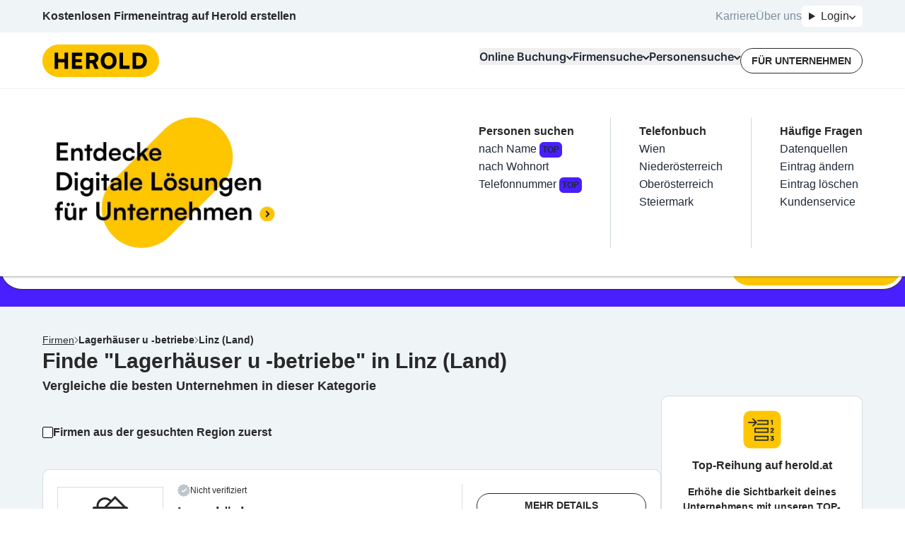

--- FILE ---
content_type: text/html; charset=utf-8
request_url: https://www.herold.at/gelbe-seiten/linz-land/lagerh%C3%A4user-u--betriebe/
body_size: 140928
content:
<!DOCTYPE html><html lang="de" q:render="ssr" q:route="gelbe-seiten/[...path]" q:container="paused" q:version="1.13.0-dev+97aa67d" q:base="/build/" q:locale="" q:manifest-hash="lneqyi" q:instance="8oxlkhdnqi9"><!--qv q:id=0 q:key=JAtP:06_0--><!--qv q:id=1 q:key=vKfT:0V_5--><!--qv q:s q:sref=1 q:key=--><head q:head><meta charset="utf-8" q:head><meta name="theme-color" content="#fec601" q:head><meta name="google-adsense-account" content="ca-pub-7558442596906284" q:head><link rel="manifest" href="/manifest.json" q:head><link rel="stylesheet" href="" q:head><link rel="icon" type="image/x-icon" href="/icons/favicon.ico" q:head><link rel="icon" type="image/png" sizes="16x16" href="/icons/favicon-16x16.png" q:head><link rel="icon" type="image/png" sizes="32x32" href="/icons/favicon-32x32.png" q:head><link rel="apple-touch-icon" sizes="180x180" href="/icons/apple-touch-icon.png" q:head><link rel="preconnect" href="https://b.delivery.consentmanager.net" q:head><link rel="preconnect" href="https://cdn.consentmanager.net" q:head><!--qv q:key=0V_1--><script async type="text/javascript" src="/js/consent-manager.js" q:head></script><script data-cmp-vendor="s905" type="text/plain" class="cmplazyload" q:head>
            (function(w, d, s, l, i) {
              w[l] = w[l] || [];
              w[l].push({
                  'gtm.start': new Date().getTime(),
                  event: 'gtm.js'
              });
              var f = d.getElementsByTagName(s)[0],
                  j = d.createElement(s),
                  dl = l != 'dataLayer' ? '&l=' + l : '';
              j.async = true;
              j.src = 'https://sgtm.herold.at/gtm.js?id=' + i + dl;
              j.addEventListener('load', function() {
                var _ge = new CustomEvent('gtm_loaded', { bubbles: true });
                d.dispatchEvent(_ge);
              });
              f.parentNode.insertBefore(j, f);
          })(window, document, 'script', 'dataLayer', 'GTM-P5627ZV');
        </script><script data-cmp-vendor="755" type="text/plain" class="cmplazyload" q:head>
          (function(d, s) {
            var f = d.getElementsByTagName(s)[0],
              j = d.createElement(s);
            j.async = true;
            j.src = 'https://pagead2.googlesyndication.com/pagead/js/adsbygoogle.js?client=ca-pub-7558442596906284';
            j.crossOrigin='anonymous'
            f.parentNode.insertBefore(j, f);
            j.addEventListener('load', function() {
            var ads = document.getElementsByClassName("adsbygoogle").length;
          for (var i = 0; i < ads; i++) {
            try {
           //   (adsbygoogle = window.adsbygoogle || []).push({});
            } catch (e) { }
          }
      });
          })(document, 'script');
        </script><!--qv q:id=2 q:key=0qeA:0V_0--><script src="https://baseline.herold.at/public/event-tracker.js" async type="text/javascript" q:key="02_0" q:head></script><!--/qv--><!--/qv--><!--qv q:id=3 q:key=EW7R:0V_2--><!--qv q:key=yS_0--><title q:head>Lagerhäuser u -betriebe in Linz (Land), Oberösterreich - Seite 1/1 - herold.at</title><link href="https://www.herold.at/gelbe-seiten/linz-land/lagerh%C3%A4user-u--betriebe/" rel="canonical" q:head><link rel="image_src" href="https://www.herold.at/assets/Logo_Classic.jpeg" q:id="4" q:head><meta name="og:locale" content="de_DE" q:head><meta name="og:site_name" content="herold.at" q:head><meta content="https://www.herold.at/gelbe-seiten/linz-land/lagerh%C3%A4user-u--betriebe/" name="og:url" q:head><meta name="fb:app_id" content="140419053695" q:head><meta name="fb:page_id" content="141134822463" q:head><meta name="twitter:card" content="summary" q:head><meta name="twitter:site" content="@ichbinderherold" q:head><meta name="viewport" content="width=device-width, initial-scale=1, maximum-scale=1" q:head><meta name="description" content="Die besten Lagerhäuser u -betriebe in Linz (Land), Oberösterreich Firmen mit geprüften Kundenbewertungen und Kontaktdaten in der Übersicht. 8 Einträge auf HEROLD." q:head><meta property="og:title" content="Lagerhäuser u -betriebe in Linz (Land), Oberösterreich - Seite 1/1 - herold.at" q:head><meta property="og:description" content="Die besten Lagerhäuser u -betriebe in Linz (Land), Oberösterreich Firmen mit geprüften Kundenbewertungen und Kontaktdaten in der Übersicht. 8 Einträge auf HEROLD." q:head><meta name="robots" content="INDEX, FOLLOW, NOARCHIVE, NOODP, NOYDIR" q:head><link rel="first" href="https://www.herold.at/gelbe-seiten/linz-land/lagerh%C3%A4user-u--betriebe/" q:head><link rel="last" href="https://www.herold.at/gelbe-seiten/linz-land/lagerh%C3%A4user-u--betriebe/" q:head><!--/qv--><!--/qv--><link rel="preload" href="/assets/Bb7sdEFv-Satoshi-VariableItalic.ttf" as="font" type="font/ttf" crossorigin><link rel="preload" href="/assets/ChAXbpFa-Satoshi-Variable.ttf" as="font" type="font/ttf" crossorigin><link rel="preload" href="/assets/DewGxfSv-Inter-Bold.woff" as="font" type="font/woff" crossorigin><link rel="preload" href="/assets/CtdavSKs-Inter-Black.woff" as="font" type="font/woff" crossorigin><link rel="preload" href="/assets/Sq5Nh958-Inter-Medium.woff" as="font" type="font/woff" crossorigin><link rel="preload" href="/assets/CvAhqTH6-Inter-SemiBold.woff" as="font" type="font/woff" crossorigin><link rel="preload" href="/assets/DeirzIcA-Satoshi-VariableItalic.woff" as="font" type="font/woff" crossorigin><link rel="preload" href="/assets/DP5PTcPg-Inter-Regular.woff" as="font" type="font/woff" crossorigin><link rel="preload" href="/assets/B5cVmYQo-Satoshi-Variable.woff" as="font" type="font/woff" crossorigin><link rel="preload" href="/assets/C5X0TxwL-Inter-Bold.woff2" as="font" type="font/woff2" crossorigin><link rel="preload" href="/assets/D2Wbj-c--Inter-Black.woff2" as="font" type="font/woff2" crossorigin><link rel="preload" href="/assets/8nI-6iTY-Inter-Medium.woff2" as="font" type="font/woff2" crossorigin><link rel="preload" href="/assets/DXNzpAlr-Inter-SemiBold.woff2" as="font" type="font/woff2" crossorigin><link rel="preload" href="/assets/DjwFspxr-Satoshi-VariableItalic.woff2" as="font" type="font/woff2" crossorigin><link rel="preload" href="/assets/BWLN_sHE-Inter-Regular.woff2" as="font" type="font/woff2" crossorigin><link rel="preload" href="/assets/BB4ahc3x-hbd.woff2" as="font" type="font/woff2" crossorigin><link rel="preload" href="/assets/CFg-z2ne-Satoshi-Variable.woff2" as="font" type="font/woff2" crossorigin><style data-src="/assets/D6uqgqiN-style.css">@font-face{font-display:swap;font-family:Satoshi;font-style:normal;font-weight:300 900;src:url(/assets/CFg-z2ne-Satoshi-Variable.woff2) format("woff2"),url(/assets/B5cVmYQo-Satoshi-Variable.woff) format("woff") url(/assets/ChAXbpFa-Satoshi-Variable.ttf) format("truetype")}@font-face{font-display:swap;font-family:Satoshi;font-style:italic;font-weight:300 900;src:url(/assets/DjwFspxr-Satoshi-VariableItalic.woff2) format("woff2"),url(/assets/DeirzIcA-Satoshi-VariableItalic.woff) format("woff") url(/assets/Bb7sdEFv-Satoshi-VariableItalic.ttf) format("truetype")}@font-face{font-display:swap;font-family:hbd;font-style:normal;font-weight:400;src:url(/assets/BB4ahc3x-hbd.woff2) format("woff2")}@font-face{font-display:swap;font-family:Inter;font-style:normal;font-weight:400;src:url(/assets/BWLN_sHE-Inter-Regular.woff2) format("woff2"),url(/assets/DP5PTcPg-Inter-Regular.woff) format("woff")}@font-face{font-display:swap;font-family:Inter;font-style:normal;font-weight:500;src:url(/assets/8nI-6iTY-Inter-Medium.woff2) format("woff2"),url(/assets/Sq5Nh958-Inter-Medium.woff) format("woff")}@font-face{font-display:swap;font-family:Inter;font-style:normal;font-weight:600;src:url(/assets/DXNzpAlr-Inter-SemiBold.woff2) format("woff2"),url(/assets/CvAhqTH6-Inter-SemiBold.woff) format("woff")}@font-face{font-display:swap;font-family:Inter;font-style:normal;font-weight:700;src:url(/assets/C5X0TxwL-Inter-Bold.woff2) format("woff2"),url(/assets/DewGxfSv-Inter-Bold.woff) format("woff")}@font-face{font-display:swap;font-family:Inter;font-style:normal;font-weight:900;src:url(/assets/D2Wbj-c--Inter-Black.woff2) format("woff2"),url(/assets/CtdavSKs-Inter-Black.woff) format("woff")}
</style><style q:style="64ajex-0" hidden>*,:after,:before{--tw-border-spacing-x:0;--tw-border-spacing-y:0;--tw-translate-x:0;--tw-translate-y:0;--tw-rotate:0;--tw-skew-x:0;--tw-skew-y:0;--tw-scale-x:1;--tw-scale-y:1;--tw-pan-x: ;--tw-pan-y: ;--tw-pinch-zoom: ;--tw-scroll-snap-strictness:proximity;--tw-gradient-from-position: ;--tw-gradient-via-position: ;--tw-gradient-to-position: ;--tw-ordinal: ;--tw-slashed-zero: ;--tw-numeric-figure: ;--tw-numeric-spacing: ;--tw-numeric-fraction: ;--tw-ring-inset: ;--tw-ring-offset-width:0px;--tw-ring-offset-color:#fff;--tw-ring-color:rgba(59,130,246,.5);--tw-ring-offset-shadow:0 0 #0000;--tw-ring-shadow:0 0 #0000;--tw-shadow:0 0 #0000;--tw-shadow-colored:0 0 #0000;--tw-blur: ;--tw-brightness: ;--tw-contrast: ;--tw-grayscale: ;--tw-hue-rotate: ;--tw-invert: ;--tw-saturate: ;--tw-sepia: ;--tw-drop-shadow: ;--tw-backdrop-blur: ;--tw-backdrop-brightness: ;--tw-backdrop-contrast: ;--tw-backdrop-grayscale: ;--tw-backdrop-hue-rotate: ;--tw-backdrop-invert: ;--tw-backdrop-opacity: ;--tw-backdrop-saturate: ;--tw-backdrop-sepia: ;--tw-contain-size: ;--tw-contain-layout: ;--tw-contain-paint: ;--tw-contain-style: }::backdrop{--tw-border-spacing-x:0;--tw-border-spacing-y:0;--tw-translate-x:0;--tw-translate-y:0;--tw-rotate:0;--tw-skew-x:0;--tw-skew-y:0;--tw-scale-x:1;--tw-scale-y:1;--tw-pan-x: ;--tw-pan-y: ;--tw-pinch-zoom: ;--tw-scroll-snap-strictness:proximity;--tw-gradient-from-position: ;--tw-gradient-via-position: ;--tw-gradient-to-position: ;--tw-ordinal: ;--tw-slashed-zero: ;--tw-numeric-figure: ;--tw-numeric-spacing: ;--tw-numeric-fraction: ;--tw-ring-inset: ;--tw-ring-offset-width:0px;--tw-ring-offset-color:#fff;--tw-ring-color:rgba(59,130,246,.5);--tw-ring-offset-shadow:0 0 #0000;--tw-ring-shadow:0 0 #0000;--tw-shadow:0 0 #0000;--tw-shadow-colored:0 0 #0000;--tw-blur: ;--tw-brightness: ;--tw-contrast: ;--tw-grayscale: ;--tw-hue-rotate: ;--tw-invert: ;--tw-saturate: ;--tw-sepia: ;--tw-drop-shadow: ;--tw-backdrop-blur: ;--tw-backdrop-brightness: ;--tw-backdrop-contrast: ;--tw-backdrop-grayscale: ;--tw-backdrop-hue-rotate: ;--tw-backdrop-invert: ;--tw-backdrop-opacity: ;--tw-backdrop-saturate: ;--tw-backdrop-sepia: ;--tw-contain-size: ;--tw-contain-layout: ;--tw-contain-paint: ;--tw-contain-style: }/*! tailwindcss v3.4.14 | MIT License | https://tailwindcss.com*/*,:after,:before{border:0 solid #e5e7eb;box-sizing:border-box}:after,:before{--tw-content:""}:host,html{line-height:1.5;-webkit-text-size-adjust:100%;font-family:Inter,sans-serif;font-feature-settings:normal;font-variation-settings:normal;-moz-tab-size:4;-o-tab-size:4;tab-size:4;-webkit-tap-highlight-color:transparent}body{line-height:inherit;margin:0}hr{border-top-width:1px;color:inherit;height:0}abbr:where([title]){-webkit-text-decoration:underline dotted;text-decoration:underline dotted}h1,h2,h3,h4,h5,h6{font-size:inherit;font-weight:inherit}a{color:inherit;text-decoration:inherit}b,strong{font-weight:bolder}code,kbd,pre,samp{font-family:ui-monospace,SFMono-Regular,Menlo,Monaco,Consolas,Liberation Mono,Courier New,monospace;font-feature-settings:normal;font-size:1em;font-variation-settings:normal}small{font-size:80%}sub,sup{font-size:75%;line-height:0;position:relative;vertical-align:baseline}sub{bottom:-.25em}sup{top:-.5em}table{border-collapse:collapse;border-color:inherit;text-indent:0}button,input,optgroup,select,textarea{color:inherit;font-family:inherit;font-feature-settings:inherit;font-size:100%;font-variation-settings:inherit;font-weight:inherit;letter-spacing:inherit;line-height:inherit;margin:0;padding:0}button,select{text-transform:none}button,input:where([type=button]),input:where([type=reset]),input:where([type=submit]){-webkit-appearance:button;background-color:transparent;background-image:none}:-moz-focusring{outline:auto}:-moz-ui-invalid{box-shadow:none}progress{vertical-align:baseline}::-webkit-inner-spin-button,::-webkit-outer-spin-button{height:auto}[type=search]{-webkit-appearance:textfield;outline-offset:-2px}::-webkit-search-decoration{-webkit-appearance:none}::-webkit-file-upload-button{-webkit-appearance:button;font:inherit}summary{display:list-item}blockquote,dd,dl,figure,h1,h2,h3,h4,h5,h6,hr,p,pre{margin:0}fieldset{margin:0}fieldset,legend{padding:0}menu,ol,ul{list-style:none;margin:0;padding:0}dialog{padding:0}textarea{resize:vertical}input::-moz-placeholder,textarea::-moz-placeholder{color:#9ca3af;opacity:1}input::placeholder,textarea::placeholder{color:#9ca3af;opacity:1}[role=button],button{cursor:pointer}:disabled{cursor:default}audio,canvas,embed,iframe,img,object,svg,video{display:block;vertical-align:middle}img,video{height:auto;max-width:100%}[hidden]:where(:not([hidden=until-found])){display:none}:root,[data-theme]{background-color:var(--fallback-b1,oklch(var(--b1)/1));color:var(--fallback-bc,oklch(var(--bc)/1))}@supports not (color:oklch(0% 0 0)){:root{color-scheme:light;--fallback-p:#491eff;--fallback-pc:#d4dbff;--fallback-s:#ff41c7;--fallback-sc:#fff9fc;--fallback-a:#00cfbd;--fallback-ac:#00100d;--fallback-n:#2b3440;--fallback-nc:#d7dde4;--fallback-b1:#fff;--fallback-b2:#e5e6e6;--fallback-b3:#e5e6e6;--fallback-bc:#1f2937;--fallback-in:#00b3f0;--fallback-inc:#000;--fallback-su:#00ca92;--fallback-suc:#000;--fallback-wa:#ffc22d;--fallback-wac:#000;--fallback-er:#ff6f70;--fallback-erc:#000}@media (prefers-color-scheme:dark){:root{color-scheme:dark;--fallback-p:#7582ff;--fallback-pc:#050617;--fallback-s:#ff71cf;--fallback-sc:#190211;--fallback-a:#00c7b5;--fallback-ac:#000e0c;--fallback-n:#2a323c;--fallback-nc:#a6adbb;--fallback-b1:#1d232a;--fallback-b2:#191e24;--fallback-b3:#15191e;--fallback-bc:#a6adbb;--fallback-in:#00b3f0;--fallback-inc:#000;--fallback-su:#00ca92;--fallback-suc:#000;--fallback-wa:#ffc22d;--fallback-wac:#000;--fallback-er:#ff6f70;--fallback-erc:#000}}}html{-webkit-tap-highlight-color:transparent}*{scrollbar-color:color-mix(in oklch,currentColor 35%,transparent) transparent}:hover{scrollbar-color:color-mix(in oklch,currentColor 60%,transparent) transparent}:root{--p:85.2601% .174284 87.907696;--ac:80% 0 0;--nc:80% 0 0;--rounded-box:1rem;--rounded-btn:.5rem;--rounded-badge:1.9rem;--animation-btn:.25s;--animation-input:.2s;--btn-focus-scale:.95;--border-btn:1px;--tab-border:1px;--tab-radius:.5rem;--pc:0% 0 0;--s:100% 0 0;--sc:0% 0 0;--a:0% 0 0;--n:0% 0 0;--b1:100% 0 0;--b2:100% 0 0;--b3:100% 0 0;--bc:0% 0 0;--in:100% 0 0;--inc:100% 0 0;--su:100% 0 0;--suc:100% 0 0;--wa:100% 0 0;--wac:100% 0 0;--er:100% 0 0;--erc:100% 0 0}[data-theme=herold_light]{--p:85.2601% .174284 87.907696;--ac:80% 0 0;--nc:80% 0 0;--rounded-box:1rem;--rounded-btn:.5rem;--rounded-badge:1.9rem;--animation-btn:.25s;--animation-input:.2s;--btn-focus-scale:.95;--border-btn:1px;--tab-border:1px;--tab-radius:.5rem;--pc:0% 0 0;--s:100% 0 0;--sc:0% 0 0;--a:0% 0 0;--n:0% 0 0;--b1:100% 0 0;--b2:100% 0 0;--b3:100% 0 0;--bc:0% 0 0;--in:100% 0 0;--inc:100% 0 0;--su:100% 0 0;--suc:100% 0 0;--wa:100% 0 0;--wac:100% 0 0;--er:100% 0 0;--erc:100% 0 0}body,html{overflow-wrap:break-word;overscroll-behavior:none}body:has(dialog:popover-open),html:has(dialog:popover-open){overflow:hidden}body:has(dialog[open]),html:has(dialog[open]){overflow:hidden}.\!container{margin-left:auto!important;margin-right:auto!important;padding-left:20px!important;padding-right:20px!important;width:100%!important}.container{margin-left:auto;margin-right:auto;padding-left:20px;padding-right:20px;width:100%}@media (min-width:1200px){.\!container{max-width:1200px!important}.container{max-width:1200px}}.prose{color:var(--tw-prose-body);max-width:65ch}.prose :where(p):not(:where([class~=not-prose],[class~=not-prose] *)){margin-bottom:1.25em;margin-top:1.25em}.prose :where([class~=lead]):not(:where([class~=not-prose],[class~=not-prose] *)){color:var(--tw-prose-lead);font-size:1.25em;line-height:1.6;margin-bottom:1.2em;margin-top:1.2em}.prose :where(a):not(:where([class~=not-prose],[class~=not-prose] *)){color:var(--tw-prose-links);font-weight:500;text-decoration:underline}.prose :where(strong):not(:where([class~=not-prose],[class~=not-prose] *)){color:var(--tw-prose-bold);font-weight:600}.prose :where(a strong):not(:where([class~=not-prose],[class~=not-prose] *)){color:inherit}.prose :where(blockquote strong):not(:where([class~=not-prose],[class~=not-prose] *)){color:inherit}.prose :where(thead th strong):not(:where([class~=not-prose],[class~=not-prose] *)){color:inherit}.prose :where(ol):not(:where([class~=not-prose],[class~=not-prose] *)){list-style-type:decimal;margin-bottom:1.25em;margin-top:1.25em;padding-inline-start:1.625em}.prose :where(ol[type=A]):not(:where([class~=not-prose],[class~=not-prose] *)){list-style-type:upper-alpha}.prose :where(ol[type=a]):not(:where([class~=not-prose],[class~=not-prose] *)){list-style-type:lower-alpha}.prose :where(ol[type=A s]):not(:where([class~=not-prose],[class~=not-prose] *)){list-style-type:upper-alpha}.prose :where(ol[type=a s]):not(:where([class~=not-prose],[class~=not-prose] *)){list-style-type:lower-alpha}.prose :where(ol[type=I]):not(:where([class~=not-prose],[class~=not-prose] *)){list-style-type:upper-roman}.prose :where(ol[type=i]):not(:where([class~=not-prose],[class~=not-prose] *)){list-style-type:lower-roman}.prose :where(ol[type=I s]):not(:where([class~=not-prose],[class~=not-prose] *)){list-style-type:upper-roman}.prose :where(ol[type=i s]):not(:where([class~=not-prose],[class~=not-prose] *)){list-style-type:lower-roman}.prose :where(ol[type="1"]):not(:where([class~=not-prose],[class~=not-prose] *)){list-style-type:decimal}.prose :where(ul):not(:where([class~=not-prose],[class~=not-prose] *)){list-style-type:disc;margin-bottom:1.25em;margin-top:1.25em;padding-inline-start:1.625em}.prose :where(ol>li):not(:where([class~=not-prose],[class~=not-prose] *))::marker{color:var(--tw-prose-counters);font-weight:400}.prose :where(ul>li):not(:where([class~=not-prose],[class~=not-prose] *))::marker{color:var(--tw-prose-bullets)}.prose :where(dt):not(:where([class~=not-prose],[class~=not-prose] *)){color:var(--tw-prose-headings);font-weight:600;margin-top:1.25em}.prose :where(hr):not(:where([class~=not-prose],[class~=not-prose] *)){border-color:var(--tw-prose-hr);border-top-width:1px;margin-bottom:3em;margin-top:3em}.prose :where(blockquote):not(:where([class~=not-prose],[class~=not-prose] *)){border-inline-start-color:var(--tw-prose-quote-borders);border-inline-start-width:.25rem;color:var(--tw-prose-quotes);font-style:italic;font-weight:500;margin-bottom:1.6em;margin-top:1.6em;padding-inline-start:1em;quotes:"“""”""‘""’"}.prose :where(blockquote p:first-of-type):not(:where([class~=not-prose],[class~=not-prose] *)):before{content:open-quote}.prose :where(blockquote p:last-of-type):not(:where([class~=not-prose],[class~=not-prose] *)):after{content:close-quote}.prose :where(h1):not(:where([class~=not-prose],[class~=not-prose] *)){color:var(--tw-prose-headings);font-size:2.25em;font-weight:800;line-height:1.1111111;margin-bottom:.8888889em;margin-top:0}.prose :where(h1 strong):not(:where([class~=not-prose],[class~=not-prose] *)){color:inherit;font-weight:900}.prose :where(h2):not(:where([class~=not-prose],[class~=not-prose] *)){color:var(--tw-prose-headings);font-size:1.5em;font-weight:700;line-height:1.3333333;margin-bottom:1em;margin-top:2em}.prose :where(h2 strong):not(:where([class~=not-prose],[class~=not-prose] *)){color:inherit;font-weight:800}.prose :where(h3):not(:where([class~=not-prose],[class~=not-prose] *)){color:var(--tw-prose-headings);font-size:1.25em;font-weight:600;line-height:1.6;margin-bottom:.6em;margin-top:1.6em}.prose :where(h3 strong):not(:where([class~=not-prose],[class~=not-prose] *)){color:inherit;font-weight:700}.prose :where(h4):not(:where([class~=not-prose],[class~=not-prose] *)){color:var(--tw-prose-headings);font-weight:600;line-height:1.5;margin-bottom:.5em;margin-top:1.5em}.prose :where(h4 strong):not(:where([class~=not-prose],[class~=not-prose] *)){color:inherit;font-weight:700}.prose :where(img):not(:where([class~=not-prose],[class~=not-prose] *)){margin-bottom:2em;margin-top:2em}.prose :where(picture):not(:where([class~=not-prose],[class~=not-prose] *)){display:block;margin-bottom:2em;margin-top:2em}.prose :where(video):not(:where([class~=not-prose],[class~=not-prose] *)){margin-bottom:2em;margin-top:2em}.prose :where(kbd):not(:where([class~=not-prose],[class~=not-prose] *)){border-radius:.3125rem;box-shadow:0 0 0 1px rgb(var(--tw-prose-kbd-shadows)/10%),0 3px rgb(var(--tw-prose-kbd-shadows)/10%);color:var(--tw-prose-kbd);font-family:inherit;font-size:.875em;font-weight:500;padding-inline-end:.375em;padding-bottom:.1875em;padding-top:.1875em;padding-inline-start:.375em}.prose :where(code):not(:where([class~=not-prose],[class~=not-prose] *)){color:var(--tw-prose-code);font-size:.875em;font-weight:600}.prose :where(code):not(:where([class~=not-prose],[class~=not-prose] *)):before{content:"`"}.prose :where(code):not(:where([class~=not-prose],[class~=not-prose] *)):after{content:"`"}.prose :where(a code):not(:where([class~=not-prose],[class~=not-prose] *)){color:inherit}.prose :where(h1 code):not(:where([class~=not-prose],[class~=not-prose] *)){color:inherit}.prose :where(h2 code):not(:where([class~=not-prose],[class~=not-prose] *)){color:inherit;font-size:.875em}.prose :where(h3 code):not(:where([class~=not-prose],[class~=not-prose] *)){color:inherit;font-size:.9em}.prose :where(h4 code):not(:where([class~=not-prose],[class~=not-prose] *)){color:inherit}.prose :where(blockquote code):not(:where([class~=not-prose],[class~=not-prose] *)){color:inherit}.prose :where(thead th code):not(:where([class~=not-prose],[class~=not-prose] *)){color:inherit}.prose :where(pre):not(:where([class~=not-prose],[class~=not-prose] *)){background-color:var(--tw-prose-pre-bg);border-radius:.375rem;color:var(--tw-prose-pre-code);font-size:.875em;font-weight:400;line-height:1.7142857;margin-bottom:1.7142857em;margin-top:1.7142857em;overflow-x:auto;padding-inline-end:1.1428571em;padding-bottom:.8571429em;padding-top:.8571429em;padding-inline-start:1.1428571em}.prose :where(pre code):not(:where([class~=not-prose],[class~=not-prose] *)){background-color:transparent;border-radius:0;border-width:0;color:inherit;font-family:inherit;font-size:inherit;font-weight:inherit;line-height:inherit;padding:0}.prose :where(pre code):not(:where([class~=not-prose],[class~=not-prose] *)):before{content:none}.prose :where(pre code):not(:where([class~=not-prose],[class~=not-prose] *)):after{content:none}.prose :where(table):not(:where([class~=not-prose],[class~=not-prose] *)){font-size:.875em;line-height:1.7142857;margin-bottom:2em;margin-top:2em;table-layout:auto;width:100%}.prose :where(thead):not(:where([class~=not-prose],[class~=not-prose] *)){border-bottom-color:var(--tw-prose-th-borders);border-bottom-width:1px}.prose :where(thead th):not(:where([class~=not-prose],[class~=not-prose] *)){color:var(--tw-prose-headings);font-weight:600;padding-inline-end:.5714286em;padding-bottom:.5714286em;padding-inline-start:.5714286em;vertical-align:bottom}.prose :where(tbody tr):not(:where([class~=not-prose],[class~=not-prose] *)){border-bottom-color:var(--tw-prose-td-borders);border-bottom-width:1px}.prose :where(tbody tr:last-child):not(:where([class~=not-prose],[class~=not-prose] *)){border-bottom-width:0}.prose :where(tbody td):not(:where([class~=not-prose],[class~=not-prose] *)){vertical-align:baseline}.prose :where(tfoot):not(:where([class~=not-prose],[class~=not-prose] *)){border-top-color:var(--tw-prose-th-borders);border-top-width:1px}.prose :where(tfoot td):not(:where([class~=not-prose],[class~=not-prose] *)){vertical-align:top}.prose :where(th,td):not(:where([class~=not-prose],[class~=not-prose] *)){text-align:start}.prose :where(figure>*):not(:where([class~=not-prose],[class~=not-prose] *)){margin-bottom:0;margin-top:0}.prose :where(figcaption):not(:where([class~=not-prose],[class~=not-prose] *)){color:var(--tw-prose-captions);font-size:.875em;line-height:1.4285714;margin-top:.8571429em}.prose{--tw-prose-body:#374151;--tw-prose-headings:#111827;--tw-prose-lead:#4b5563;--tw-prose-links:#111827;--tw-prose-bold:#111827;--tw-prose-counters:#6b7280;--tw-prose-bullets:#d1d5db;--tw-prose-hr:#e5e7eb;--tw-prose-quotes:#111827;--tw-prose-quote-borders:#e5e7eb;--tw-prose-captions:#6b7280;--tw-prose-kbd:#111827;--tw-prose-kbd-shadows:17 24 39;--tw-prose-code:#111827;--tw-prose-pre-code:#e5e7eb;--tw-prose-pre-bg:#1f2937;--tw-prose-th-borders:#d1d5db;--tw-prose-td-borders:#e5e7eb;--tw-prose-invert-body:#d1d5db;--tw-prose-invert-headings:#fff;--tw-prose-invert-lead:#9ca3af;--tw-prose-invert-links:#fff;--tw-prose-invert-bold:#fff;--tw-prose-invert-counters:#9ca3af;--tw-prose-invert-bullets:#4b5563;--tw-prose-invert-hr:#374151;--tw-prose-invert-quotes:#f3f4f6;--tw-prose-invert-quote-borders:#374151;--tw-prose-invert-captions:#9ca3af;--tw-prose-invert-kbd:#fff;--tw-prose-invert-kbd-shadows:255 255 255;--tw-prose-invert-code:#fff;--tw-prose-invert-pre-code:#d1d5db;--tw-prose-invert-pre-bg:rgba(0,0,0,.5);--tw-prose-invert-th-borders:#4b5563;--tw-prose-invert-td-borders:#374151;font-size:1rem;line-height:1.75}.prose :where(picture>img):not(:where([class~=not-prose],[class~=not-prose] *)){margin-bottom:0;margin-top:0}.prose :where(li):not(:where([class~=not-prose],[class~=not-prose] *)){margin-bottom:.5em;margin-top:.5em}.prose :where(ol>li):not(:where([class~=not-prose],[class~=not-prose] *)){padding-inline-start:.375em}.prose :where(ul>li):not(:where([class~=not-prose],[class~=not-prose] *)){padding-inline-start:.375em}.prose :where(.prose>ul>li p):not(:where([class~=not-prose],[class~=not-prose] *)){margin-bottom:.75em;margin-top:.75em}.prose :where(.prose>ul>li>p:first-child):not(:where([class~=not-prose],[class~=not-prose] *)){margin-top:1.25em}.prose :where(.prose>ul>li>p:last-child):not(:where([class~=not-prose],[class~=not-prose] *)){margin-bottom:1.25em}.prose :where(.prose>ol>li>p:first-child):not(:where([class~=not-prose],[class~=not-prose] *)){margin-top:1.25em}.prose :where(.prose>ol>li>p:last-child):not(:where([class~=not-prose],[class~=not-prose] *)){margin-bottom:1.25em}.prose :where(ul ul,ul ol,ol ul,ol ol):not(:where([class~=not-prose],[class~=not-prose] *)){margin-bottom:.75em;margin-top:.75em}.prose :where(dl):not(:where([class~=not-prose],[class~=not-prose] *)){margin-bottom:1.25em;margin-top:1.25em}.prose :where(dd):not(:where([class~=not-prose],[class~=not-prose] *)){margin-top:.5em;padding-inline-start:1.625em}.prose :where(hr+*):not(:where([class~=not-prose],[class~=not-prose] *)){margin-top:0}.prose :where(h2+*):not(:where([class~=not-prose],[class~=not-prose] *)){margin-top:0}.prose :where(h3+*):not(:where([class~=not-prose],[class~=not-prose] *)){margin-top:0}.prose :where(h4+*):not(:where([class~=not-prose],[class~=not-prose] *)){margin-top:0}.prose :where(thead th:first-child):not(:where([class~=not-prose],[class~=not-prose] *)){padding-inline-start:0}.prose :where(thead th:last-child):not(:where([class~=not-prose],[class~=not-prose] *)){padding-inline-end:0}.prose :where(tbody td,tfoot td):not(:where([class~=not-prose],[class~=not-prose] *)){padding-inline-end:.5714286em;padding-bottom:.5714286em;padding-top:.5714286em;padding-inline-start:.5714286em}.prose :where(tbody td:first-child,tfoot td:first-child):not(:where([class~=not-prose],[class~=not-prose] *)){padding-inline-start:0}.prose :where(tbody td:last-child,tfoot td:last-child):not(:where([class~=not-prose],[class~=not-prose] *)){padding-inline-end:0}.prose :where(figure):not(:where([class~=not-prose],[class~=not-prose] *)){margin-bottom:2em;margin-top:2em}.prose :where(.prose>:first-child):not(:where([class~=not-prose],[class~=not-prose] *)){margin-top:0}.prose :where(.prose>:last-child):not(:where([class~=not-prose],[class~=not-prose] *)){margin-bottom:0}.avatar.placeholder>div{align-items:center;display:flex;justify-content:center}.badge{align-items:center;border-radius:var(--rounded-badge,1.9rem);border-width:1px;display:inline-flex;font-size:.875rem;height:1.25rem;justify-content:center;line-height:1.25rem;padding-left:.563rem;padding-right:.563rem;transition-duration:.2s;transition-property:color,background-color,border-color,text-decoration-color,fill,stroke,opacity,box-shadow,transform,filter,-webkit-backdrop-filter;transition-property:color,background-color,border-color,text-decoration-color,fill,stroke,opacity,box-shadow,transform,filter,backdrop-filter;transition-property:color,background-color,border-color,text-decoration-color,fill,stroke,opacity,box-shadow,transform,filter,backdrop-filter,-webkit-backdrop-filter;transition-timing-function:cubic-bezier(.4,0,.2,1);transition-timing-function:cubic-bezier(0,0,.2,1);width:-moz-fit-content;width:fit-content;--tw-border-opacity:1;border-color:var(--fallback-b2,oklch(var(--b2)/var(--tw-border-opacity)));--tw-bg-opacity:1;background-color:var(--fallback-b1,oklch(var(--b1)/var(--tw-bg-opacity)));--tw-text-opacity:1;color:var(--fallback-bc,oklch(var(--bc)/var(--tw-text-opacity)))}.breadcrumbs{max-width:100%;overflow-x:auto;padding-bottom:.5rem;padding-top:.5rem}.breadcrumbs>ol,.breadcrumbs>ul{align-items:center;display:flex;min-height:-moz-min-content;min-height:min-content;white-space:nowrap}.breadcrumbs>ol>li,.breadcrumbs>ul>li{align-items:center;display:flex}.breadcrumbs>ol>li>a,.breadcrumbs>ul>li>a{align-items:center;cursor:pointer;display:flex}@media (hover:hover){.breadcrumbs>ol>li>a:hover,.breadcrumbs>ul>li>a:hover,.link-hover:hover{text-decoration-line:underline}.label a:hover{--tw-text-opacity:1;color:var(--fallback-bc,oklch(var(--bc)/var(--tw-text-opacity)))}.menu li>:not(ul,.menu-title,details,.btn).active,.menu li>:not(ul,.menu-title,details,.btn):active,.menu li>details>summary:active{--tw-bg-opacity:1;background-color:var(--fallback-n,oklch(var(--n)/var(--tw-bg-opacity)));--tw-text-opacity:1;color:var(--fallback-nc,oklch(var(--nc)/var(--tw-text-opacity)))}.tab:hover{--tw-text-opacity:1}}.btn{align-items:center;border-color:transparent;border-color:oklch(var(--btn-color,var(--b2))/var(--tw-border-opacity));border-radius:var(--rounded-btn,.5rem);border-width:var(--border-btn,1px);cursor:pointer;display:inline-flex;flex-shrink:0;flex-wrap:wrap;font-size:.875rem;font-weight:600;gap:.5rem;height:3rem;justify-content:center;line-height:1em;min-height:3rem;padding-left:1rem;padding-right:1rem;text-align:center;text-decoration-line:none;transition-duration:.2s;transition-property:color,background-color,border-color,opacity,box-shadow,transform;transition-timing-function:cubic-bezier(0,0,.2,1);-webkit-user-select:none;-moz-user-select:none;user-select:none;--tw-text-opacity:1;color:var(--fallback-bc,oklch(var(--bc)/var(--tw-text-opacity)));--tw-shadow:0 1px 2px 0 rgba(0,0,0,.05);--tw-shadow-colored:0 1px 2px 0 var(--tw-shadow-color);background-color:oklch(var(--btn-color,var(--b2))/var(--tw-bg-opacity));box-shadow:var(--tw-ring-offset-shadow,0 0 #0000),var(--tw-ring-shadow,0 0 #0000),var(--tw-shadow);outline-color:var(--fallback-bc,oklch(var(--bc)/1));--tw-bg-opacity:1;--tw-border-opacity:1}.btn-disabled,.btn:disabled,.btn[disabled]{pointer-events:none}.btn-circle{border-radius:9999px;height:3rem;padding:0;width:3rem}:where(.btn:is(input[type=checkbox])),:where(.btn:is(input[type=radio])){-webkit-appearance:none;-moz-appearance:none;appearance:none;width:auto}.btn:is(input[type=checkbox]):after,.btn:is(input[type=radio]):after{--tw-content:attr(aria-label);content:var(--tw-content)}.card{border-radius:var(--rounded-box,1rem);display:flex;flex-direction:column;position:relative}.card:focus{outline:2px solid transparent;outline-offset:2px}.card-body{display:flex;flex:1 1 auto;flex-direction:column;gap:.5rem;padding:var(--padding-card,2rem)}.card-body :where(p){flex-grow:1}.card figure{align-items:center;display:flex;justify-content:center}.card.image-full{display:grid}.card.image-full:before{border-radius:var(--rounded-box,1rem);content:"";position:relative;z-index:10;--tw-bg-opacity:1;background-color:var(--fallback-n,oklch(var(--n)/var(--tw-bg-opacity)));opacity:.75}.card.image-full:before,.card.image-full>*{grid-column-start:1;grid-row-start:1}.card.image-full>figure img{height:100%;-o-object-fit:cover;object-fit:cover}.card.image-full>.card-body{position:relative;z-index:20;--tw-text-opacity:1;color:var(--fallback-nc,oklch(var(--nc)/var(--tw-text-opacity)))}.checkbox{flex-shrink:0;--chkbg:var(--fallback-bc,oklch(var(--bc)/1));--chkfg:var(--fallback-b1,oklch(var(--b1)/1));-webkit-appearance:none;-moz-appearance:none;appearance:none;border-color:var(--fallback-bc,oklch(var(--bc)/var(--tw-border-opacity)));border-radius:var(--rounded-btn,.5rem);border-width:1px;cursor:pointer;height:1.5rem;width:1.5rem;--tw-border-opacity:.2}.collapse:not(td):not(tr):not(colgroup){visibility:visible}.collapse{border-radius:var(--rounded-box,1rem);display:grid;grid-template-rows:max-content 0fr;overflow:hidden;position:relative;transition:grid-template-rows .2s;width:100%}.collapse-content,.collapse-title,.collapse>input[type=checkbox],.collapse>input[type=radio]{grid-column-start:1;grid-row-start:1}.collapse>input[type=checkbox],.collapse>input[type=radio]{-webkit-appearance:none;-moz-appearance:none;appearance:none;opacity:0}:where(.collapse>input[type=checkbox]),:where(.collapse>input[type=radio]){height:100%;width:100%;z-index:1}.collapse-content{cursor:unset;grid-column-start:1;grid-row-start:2;min-height:0;padding-left:1rem;padding-right:1rem;transition:visibility .2s;transition:padding .2s ease-out,background-color .2s ease-out;visibility:hidden}.collapse-open,.collapse:focus:not(.collapse-close),.collapse[open]{grid-template-rows:max-content 1fr}.collapse:not(.collapse-close):has(>input[type=checkbox]:checked),.collapse:not(.collapse-close):has(>input[type=radio]:checked){grid-template-rows:max-content 1fr}.collapse-open>.collapse-content,.collapse:focus:not(.collapse-close)>.collapse-content,.collapse:not(.collapse-close)>input[type=checkbox]:checked~.collapse-content,.collapse:not(.collapse-close)>input[type=radio]:checked~.collapse-content,.collapse[open]>.collapse-content{min-height:-moz-fit-content;min-height:fit-content;visibility:visible}.dropdown{display:inline-block;position:relative}.dropdown>:not(summary):focus{outline:2px solid transparent;outline-offset:2px}.dropdown .dropdown-content{position:absolute}.dropdown:is(:not(details)) .dropdown-content{opacity:0;transform-origin:top;visibility:hidden;--tw-scale-x:.95;--tw-scale-y:.95;transform:translate(var(--tw-translate-x),var(--tw-translate-y)) rotate(var(--tw-rotate)) skew(var(--tw-skew-x)) skewY(var(--tw-skew-y)) scaleX(var(--tw-scale-x)) scaleY(var(--tw-scale-y));transition-duration:.2s;transition-property:color,background-color,border-color,text-decoration-color,fill,stroke,opacity,box-shadow,transform,filter,-webkit-backdrop-filter;transition-property:color,background-color,border-color,text-decoration-color,fill,stroke,opacity,box-shadow,transform,filter,backdrop-filter;transition-property:color,background-color,border-color,text-decoration-color,fill,stroke,opacity,box-shadow,transform,filter,backdrop-filter,-webkit-backdrop-filter;transition-timing-function:cubic-bezier(.4,0,.2,1);transition-timing-function:cubic-bezier(0,0,.2,1)}.dropdown-end .dropdown-content{inset-inline-end:0}.dropdown-left .dropdown-content{bottom:auto;inset-inline-end:100%;top:0;transform-origin:right}.dropdown-right .dropdown-content{bottom:auto;inset-inline-start:100%;top:0;transform-origin:left}.dropdown-bottom .dropdown-content{bottom:auto;top:100%;transform-origin:top}.dropdown-top .dropdown-content{bottom:100%;top:auto;transform-origin:bottom}.dropdown-end.dropdown-left .dropdown-content,.dropdown-end.dropdown-right .dropdown-content{bottom:0;top:auto}.dropdown.dropdown-open .dropdown-content,.dropdown:focus-within .dropdown-content,.dropdown:not(.dropdown-hover):focus .dropdown-content{opacity:1;visibility:visible}@media (hover:hover){.dropdown.dropdown-hover:hover .dropdown-content{opacity:1;visibility:visible}.btm-nav>.disabled:hover,.btm-nav>[disabled]:hover{pointer-events:none;--tw-border-opacity:0;background-color:var(--fallback-n,oklch(var(--n)/var(--tw-bg-opacity)));--tw-bg-opacity:.1;color:var(--fallback-bc,oklch(var(--bc)/var(--tw-text-opacity)));--tw-text-opacity:.2}.btn:hover{--tw-border-opacity:1;border-color:var(--fallback-b3,oklch(var(--b3)/var(--tw-border-opacity)));--tw-bg-opacity:1;background-color:var(--fallback-b3,oklch(var(--b3)/var(--tw-bg-opacity)))}@supports (color:color-mix(in oklab,black,black)){.btn:hover{background-color:color-mix(in oklab,oklch(var(--btn-color,var(--b2))/var(--tw-bg-opacity,1)) 90%,#000);border-color:color-mix(in oklab,oklch(var(--btn-color,var(--b2))/var(--tw-border-opacity,1)) 90%,#000)}}@supports not (color:oklch(0% 0 0)){.btn:hover{background-color:var(--btn-color,var(--fallback-b2));border-color:var(--btn-color,var(--fallback-b2))}}.btn.glass:hover{--glass-opacity:25%;--glass-border-opacity:15%}.btn-outline.btn-primary:hover{--tw-text-opacity:1;color:var(--fallback-pc,oklch(var(--pc)/var(--tw-text-opacity)))}@supports (color:color-mix(in oklab,black,black)){.btn-outline.btn-primary:hover{background-color:color-mix(in oklab,var(--fallback-p,oklch(var(--p)/1)) 90%,#000);border-color:color-mix(in oklab,var(--fallback-p,oklch(var(--p)/1)) 90%,#000)}}.btn-outline.btn-secondary:hover{--tw-text-opacity:1;color:var(--fallback-sc,oklch(var(--sc)/var(--tw-text-opacity)))}@supports (color:color-mix(in oklab,black,black)){.btn-outline.btn-secondary:hover{background-color:color-mix(in oklab,var(--fallback-s,oklch(var(--s)/1)) 90%,#000);border-color:color-mix(in oklab,var(--fallback-s,oklch(var(--s)/1)) 90%,#000)}}.btn-disabled:hover,.btn:disabled:hover,.btn[disabled]:hover{--tw-border-opacity:0;background-color:var(--fallback-n,oklch(var(--n)/var(--tw-bg-opacity)));--tw-bg-opacity:.2;color:var(--fallback-bc,oklch(var(--bc)/var(--tw-text-opacity)));--tw-text-opacity:.2}@supports (color:color-mix(in oklab,black,black)){.btn:is(input[type=checkbox]:checked):hover,.btn:is(input[type=radio]:checked):hover{background-color:color-mix(in oklab,var(--fallback-p,oklch(var(--p)/1)) 90%,#000);border-color:color-mix(in oklab,var(--fallback-p,oklch(var(--p)/1)) 90%,#000)}}.dropdown.dropdown-hover:hover .dropdown-content{--tw-scale-x:1;--tw-scale-y:1;transform:translate(var(--tw-translate-x),var(--tw-translate-y)) rotate(var(--tw-rotate)) skew(var(--tw-skew-x)) skewY(var(--tw-skew-y)) scaleX(var(--tw-scale-x)) scaleY(var(--tw-scale-y))}:where(.menu li:not(.menu-title,.disabled)>:not(ul,details,.menu-title)):not(.active,.btn):hover,:where(.menu li:not(.menu-title,.disabled)>details>summary:not(.menu-title)):not(.active,.btn):hover{cursor:pointer;outline:2px solid transparent;outline-offset:2px}@supports (color:oklch(0% 0 0)){:where(.menu li:not(.menu-title,.disabled)>:not(ul,details,.menu-title)):not(.active,.btn):hover,:where(.menu li:not(.menu-title,.disabled)>details>summary:not(.menu-title)):not(.active,.btn):hover{background-color:var(--fallback-bc,oklch(var(--bc)/.1))}}.tab[disabled],.tab[disabled]:hover{color:var(--fallback-bc,oklch(var(--bc)/var(--tw-text-opacity)));cursor:not-allowed;--tw-text-opacity:.2}}.dropdown:is(details) summary::-webkit-details-marker{display:none}.footer{-moz-column-gap:1rem;column-gap:1rem;font-size:.875rem;grid-auto-flow:row;line-height:1.25rem;row-gap:2.5rem;width:100%}.footer,.footer>*{display:grid;place-items:start}.footer>*{gap:.5rem}@media (min-width:48rem){.footer{grid-auto-flow:column}.footer-center{grid-auto-flow:row dense}}.form-control{flex-direction:column}.form-control,.label{display:flex}.label{align-items:center;justify-content:space-between;padding:.5rem .25rem;-webkit-user-select:none;-moz-user-select:none;user-select:none}.input{-webkit-appearance:none;-moz-appearance:none;appearance:none;border-color:transparent;border-radius:var(--rounded-btn,.5rem);border-width:1px;flex-shrink:1;font-size:1rem;height:3rem;line-height:2;line-height:1.5rem;padding-left:1rem;padding-right:1rem;--tw-bg-opacity:1;background-color:var(--fallback-b1,oklch(var(--b1)/var(--tw-bg-opacity)))}.input-md[type=number]::-webkit-inner-spin-button,.input[type=number]::-webkit-inner-spin-button{margin-bottom:-1rem;margin-top:-1rem;margin-inline-end:-1rem}.join{align-items:stretch;border-radius:var(--rounded-btn,.5rem);display:inline-flex}.join :where(.join-item){border-end-end-radius:0;border-end-start-radius:0;border-start-end-radius:0;border-start-start-radius:0}.join .join-item:not(:first-child):not(:last-child),.join :not(:first-child):not(:last-child) .join-item{border-end-end-radius:0;border-end-start-radius:0;border-start-end-radius:0;border-start-start-radius:0}.join .join-item:first-child:not(:last-child),.join :first-child:not(:last-child) .join-item{border-end-end-radius:0;border-start-end-radius:0}.join .dropdown .join-item:first-child:not(:last-child),.join :first-child:not(:last-child) .dropdown .join-item{border-end-end-radius:inherit;border-start-end-radius:inherit}.join :where(.join-item:first-child:not(:last-child)),.join :where(:first-child:not(:last-child) .join-item){border-end-start-radius:inherit;border-start-start-radius:inherit}.join .join-item:last-child:not(:first-child),.join :last-child:not(:first-child) .join-item{border-end-start-radius:0;border-start-start-radius:0}.join :where(.join-item:last-child:not(:first-child)),.join :where(:last-child:not(:first-child) .join-item){border-end-end-radius:inherit;border-start-end-radius:inherit}@supports not selector(:has(*)){:where(.join *){border-radius:inherit}}@supports selector(:has(*)){:where(.join :has(.join-item)){border-radius:inherit}}.link{cursor:pointer;text-decoration-line:underline}.link-hover{text-decoration-line:none}.menu{display:flex;flex-direction:column;flex-wrap:wrap;font-size:.875rem;line-height:1.25rem;padding:.5rem}.menu :where(li ul){margin-inline-start:1rem;padding-inline-start:.5rem;position:relative;white-space:nowrap}.menu :where(li:not(.menu-title)>:not(ul,details,.menu-title,.btn)),.menu :where(li:not(.menu-title)>details>summary:not(.menu-title)){align-content:flex-start;align-items:center;display:grid;gap:.5rem;grid-auto-columns:minmax(auto,max-content) auto max-content;grid-auto-flow:column;-webkit-user-select:none;-moz-user-select:none;user-select:none}.menu li.disabled{color:var(--fallback-bc,oklch(var(--bc)/.3));cursor:not-allowed;-webkit-user-select:none;-moz-user-select:none;user-select:none}.menu :where(li>.menu-dropdown:not(.menu-dropdown-show)){display:none}:where(.menu li){align-items:stretch;display:flex;flex-direction:column;flex-shrink:0;flex-wrap:wrap;position:relative}:where(.menu li) .badge{justify-self:end}.modal{background-color:transparent;color:inherit;display:grid;height:100%;top:0;right:0;bottom:0;left:0;justify-items:center;margin:0;max-height:none;max-width:none;opacity:0;overflow-y:hidden;overscroll-behavior:contain;padding:0;pointer-events:none;position:fixed;transition-duration:.2s;transition-property:transform,opacity,visibility;transition-timing-function:cubic-bezier(0,0,.2,1);width:100%;z-index:999}:where(.modal){align-items:center}.modal-open,.modal-toggle:checked+.modal,.modal:target,.modal[open]{opacity:1;pointer-events:auto;visibility:visible}:root:has(:is(.modal-open,.modal:target,.modal-toggle:checked+.modal,.modal[open])){overflow:hidden;scrollbar-gutter:stable}.navbar{align-items:center;display:flex;min-height:4rem;padding:var(--navbar-padding,.5rem);width:100%}:where(.navbar>:not(script,style)){align-items:center;display:inline-flex}.progress{background-color:var(--fallback-bc,oklch(var(--bc)/.2));border-radius:var(--rounded-box,1rem);height:.5rem;overflow:hidden;position:relative;width:100%}.progress,.radio{-webkit-appearance:none;-moz-appearance:none;appearance:none}.radio{flex-shrink:0;--chkbg:var(--bc);border-color:var(--fallback-bc,oklch(var(--bc)/var(--tw-border-opacity)));border-radius:9999px;border-width:1px;cursor:pointer;height:1.5rem;width:1.5rem;--tw-border-opacity:.2}.rating{display:inline-flex;position:relative}.rating :where(input){animation:rating-pop var(--animation-input,.25s) ease-out;background-color:var(--fallback-bc,oklch(var(--bc)/var(--tw-bg-opacity)));border-radius:0;cursor:pointer;height:1.5rem;width:1.5rem;--tw-bg-opacity:1}.select{-webkit-appearance:none;-moz-appearance:none;appearance:none;border-color:transparent;border-radius:var(--rounded-btn,.5rem);border-width:1px;cursor:pointer;display:inline-flex;font-size:.875rem;height:3rem;line-height:1.25rem;line-height:2;min-height:3rem;padding-inline-end:2.5rem;padding-inline-start:1rem;-webkit-user-select:none;-moz-user-select:none;user-select:none;--tw-bg-opacity:1;background-color:var(--fallback-b1,oklch(var(--b1)/var(--tw-bg-opacity)));background-image:linear-gradient(45deg,transparent 50%,currentColor 0),linear-gradient(135deg,currentColor 50%,transparent 0);background-position:calc(100% - 20px) calc(1px + 50%),calc(100% - 16.1px) calc(1px + 50%);background-repeat:no-repeat;background-size:4px 4px,4px 4px}.select[multiple]{height:auto}.stack{display:inline-grid;place-items:center;align-items:flex-end}.stack>*{grid-column-start:1;grid-row-start:1;opacity:.6;transform:translateY(10%) scale(.9);width:100%;z-index:1}.stack>:nth-child(2){opacity:.8;transform:translateY(5%) scale(.95);z-index:2}.stack>:first-child{opacity:1;transform:translateY(0) scale(1);z-index:3}.steps{counter-reset:step;display:inline-grid;grid-auto-columns:1fr;grid-auto-flow:column;overflow:hidden;overflow-x:auto}.steps .step{display:grid;grid-template-columns:repeat(1,minmax(0,1fr));grid-template-columns:auto;grid-template-rows:repeat(2,minmax(0,1fr));grid-template-rows:40px 1fr;min-width:4rem;place-items:center;text-align:center}.tabs{align-items:flex-end;display:grid}.tabs-lifted:has(.tab-content[class*=" rounded-"]) .tab:first-child:not(:is(.tab-active,[aria-selected=true])),.tabs-lifted:has(.tab-content[class^=rounded-]) .tab:first-child:not(:is(.tab-active,[aria-selected=true])){border-bottom-color:transparent}.tab{align-items:center;-webkit-appearance:none;-moz-appearance:none;appearance:none;cursor:pointer;display:inline-flex;flex-wrap:wrap;font-size:.875rem;grid-row-start:1;height:2rem;justify-content:center;line-height:1.25rem;line-height:2;position:relative;text-align:center;-webkit-user-select:none;-moz-user-select:none;user-select:none;--tab-padding:1rem;--tw-text-opacity:.5;--tab-color:var(--fallback-bc,oklch(var(--bc)/1));--tab-bg:var(--fallback-b1,oklch(var(--b1)/1));--tab-border-color:var(--fallback-b3,oklch(var(--b3)/1));color:var(--tab-color);padding-inline-end:var(--tab-padding,1rem);padding-inline-start:var(--tab-padding,1rem)}.tab:is(input[type=radio]){border-bottom-left-radius:0;border-bottom-right-radius:0;width:auto}.tab:is(input[type=radio]):after{--tw-content:attr(aria-label);content:var(--tw-content)}.tab:not(input):empty{cursor:default;grid-column-start:span 9999}.tab-content{border-color:transparent;border-width:var(--tab-border,0);display:none;grid-column-end:span 9999;grid-column-start:1;grid-row-start:2;margin-top:calc(var(--tab-border)*-1)}:checked+.tab-content:nth-child(2),:is(.tab-active,[aria-selected=true])+.tab-content:nth-child(2){border-start-start-radius:0}:is(.tab-active,[aria-selected=true])+.tab-content,input.tab:checked+.tab-content{display:block}.textarea{border-color:transparent;border-radius:var(--rounded-btn,.5rem);border-width:1px;flex-shrink:1;font-size:.875rem;line-height:1.25rem;line-height:2;min-height:3rem;padding:.5rem 1rem;--tw-bg-opacity:1;background-color:var(--fallback-b1,oklch(var(--b1)/var(--tw-bg-opacity)))}.toggle{flex-shrink:0;--tglbg:var(--fallback-b1,oklch(var(--b1)/1));--handleoffset:1.5rem;--handleoffsetcalculator:calc(var(--handleoffset)*-1);--togglehandleborder:0 0;-webkit-appearance:none;-moz-appearance:none;appearance:none;background-color:currentColor;border-color:currentColor;border-radius:var(--rounded-badge,1.9rem);border-width:1px;box-shadow:var(--handleoffsetcalculator) 0 0 2px var(--tglbg) inset,0 0 0 2px var(--tglbg) inset,var(--togglehandleborder);color:var(--fallback-bc,oklch(var(--bc)/.5));cursor:pointer;height:1.5rem;transition:background,box-shadow var(--animation-input,.2s) ease-out;width:3rem}.btm-nav>:where(.active){border-top-width:2px;--tw-bg-opacity:1;background-color:var(--fallback-b1,oklch(var(--b1)/var(--tw-bg-opacity)))}.btm-nav>.disabled,.btm-nav>[disabled]{pointer-events:none;--tw-border-opacity:0;background-color:var(--fallback-n,oklch(var(--n)/var(--tw-bg-opacity)));--tw-bg-opacity:.1;color:var(--fallback-bc,oklch(var(--bc)/var(--tw-text-opacity)));--tw-text-opacity:.2}.btm-nav>* .label{font-size:1rem;line-height:1.5rem}.breadcrumbs>ol>li>a:focus,.breadcrumbs>ul>li>a:focus{outline:2px solid transparent;outline-offset:2px}.breadcrumbs>ol>li>a:focus-visible,.breadcrumbs>ul>li>a:focus-visible{outline:2px solid currentColor;outline-offset:2px}.breadcrumbs>ol>li+:before,.breadcrumbs>ul>li+:before{content:"";display:block;height:.375rem;margin-left:.5rem;margin-right:.75rem;width:.375rem;--tw-rotate:45deg;background-color:transparent;border-right:1px solid;border-top:1px solid;opacity:.4;transform:translate(var(--tw-translate-x),var(--tw-translate-y)) rotate(var(--tw-rotate)) skew(var(--tw-skew-x)) skewY(var(--tw-skew-y)) scaleX(var(--tw-scale-x)) scaleY(var(--tw-scale-y))}[dir=rtl] .breadcrumbs>ol>li+:before,[dir=rtl] .breadcrumbs>ul>li+:before{--tw-rotate:-135deg}@media (prefers-reduced-motion:no-preference){.btn{animation:button-pop var(--animation-btn,.25s) ease-out}}.btn:active:focus,.btn:active:hover{animation:button-pop 0s ease-out;transform:scale(var(--btn-focus-scale,.97))}@supports not (color:oklch(0% 0 0)){.btn{background-color:var(--btn-color,var(--fallback-b2));border-color:var(--btn-color,var(--fallback-b2))}.btn-primary{--btn-color:var(--fallback-p)}.btn-secondary{--btn-color:var(--fallback-s)}.prose :where(code):not(:where([class~=not-prose] *,pre *)){background-color:var(--fallback-b3,oklch(var(--b3)/1))}}@supports (color:color-mix(in oklab,black,black)){.btn-outline.btn-primary.btn-active{background-color:color-mix(in oklab,var(--fallback-p,oklch(var(--p)/1)) 90%,#000);border-color:color-mix(in oklab,var(--fallback-p,oklch(var(--p)/1)) 90%,#000)}.btn-outline.btn-secondary.btn-active{background-color:color-mix(in oklab,var(--fallback-s,oklch(var(--s)/1)) 90%,#000);border-color:color-mix(in oklab,var(--fallback-s,oklch(var(--s)/1)) 90%,#000)}}.btn:focus-visible{outline-offset:2px;outline-style:solid;outline-width:2px}.btn-primary{--tw-text-opacity:1;color:var(--fallback-pc,oklch(var(--pc)/var(--tw-text-opacity)));outline-color:var(--fallback-p,oklch(var(--p)/1))}@supports (color:oklch(0% 0 0)){.btn-primary{--btn-color:var(--p)}.btn-secondary{--btn-color:var(--s)}}.btn-secondary{--tw-text-opacity:1;color:var(--fallback-sc,oklch(var(--sc)/var(--tw-text-opacity)));outline-color:var(--fallback-s,oklch(var(--s)/1))}.btn.glass{--tw-shadow:0 0 #0000;--tw-shadow-colored:0 0 #0000;box-shadow:var(--tw-ring-offset-shadow,0 0 #0000),var(--tw-ring-shadow,0 0 #0000),var(--tw-shadow);outline-color:currentColor}.btn.glass.btn-active{--glass-opacity:25%;--glass-border-opacity:15%}.btn-outline.btn-primary{--tw-text-opacity:1;color:var(--fallback-p,oklch(var(--p)/var(--tw-text-opacity)))}.btn-outline.btn-primary.btn-active{--tw-text-opacity:1;color:var(--fallback-pc,oklch(var(--pc)/var(--tw-text-opacity)))}.btn-outline.btn-secondary{--tw-text-opacity:1;color:var(--fallback-s,oklch(var(--s)/var(--tw-text-opacity)))}.btn-outline.btn-secondary.btn-active{--tw-text-opacity:1;color:var(--fallback-sc,oklch(var(--sc)/var(--tw-text-opacity)))}.btn.btn-disabled,.btn:disabled,.btn[disabled]{--tw-border-opacity:0;background-color:var(--fallback-n,oklch(var(--n)/var(--tw-bg-opacity)));--tw-bg-opacity:.2;color:var(--fallback-bc,oklch(var(--bc)/var(--tw-text-opacity)));--tw-text-opacity:.2}.btn:is(input[type=checkbox]:checked),.btn:is(input[type=radio]:checked){--tw-border-opacity:1;border-color:var(--fallback-p,oklch(var(--p)/var(--tw-border-opacity)));--tw-bg-opacity:1;background-color:var(--fallback-p,oklch(var(--p)/var(--tw-bg-opacity)));--tw-text-opacity:1;color:var(--fallback-pc,oklch(var(--pc)/var(--tw-text-opacity)))}.btn:is(input[type=checkbox]:checked):focus-visible,.btn:is(input[type=radio]:checked):focus-visible{outline-color:var(--fallback-p,oklch(var(--p)/1))}@keyframes button-pop{0%{transform:scale(var(--btn-focus-scale,.98))}40%{transform:scale(1.02)}to{transform:scale(1)}}.card :where(figure:first-child){border-end-end-radius:unset;border-end-start-radius:unset;border-start-end-radius:inherit;border-start-start-radius:inherit;overflow:hidden}.card :where(figure:last-child){border-end-end-radius:inherit;border-end-start-radius:inherit;border-start-end-radius:unset;border-start-start-radius:unset;overflow:hidden}.card:focus-visible{outline:2px solid currentColor;outline-offset:2px}.card.bordered{border-width:1px;--tw-border-opacity:1;border-color:var(--fallback-b2,oklch(var(--b2)/var(--tw-border-opacity)))}.card.compact .card-body{font-size:.875rem;line-height:1.25rem;padding:1rem}.card-title{align-items:center;display:flex;font-size:1.25rem;font-weight:600;gap:.5rem;line-height:1.75rem}.card.image-full :where(figure){border-radius:inherit;overflow:hidden}.checkbox:focus{box-shadow:none}.checkbox:focus-visible{outline-color:var(--fallback-bc,oklch(var(--bc)/1));outline-offset:2px;outline-style:solid;outline-width:2px}.checkbox:disabled{border-color:transparent;border-width:0;cursor:not-allowed;--tw-bg-opacity:1;background-color:var(--fallback-bc,oklch(var(--bc)/var(--tw-bg-opacity)));opacity:.2}.checkbox:checked,.checkbox[aria-checked=true]{animation:checkmark var(--animation-input,.2s) ease-out;background-color:var(--chkbg);background-image:linear-gradient(-45deg,transparent 65%,var(--chkbg) 65.99%),linear-gradient(45deg,transparent 75%,var(--chkbg) 75.99%),linear-gradient(-45deg,var(--chkbg) 40%,transparent 40.99%),linear-gradient(45deg,var(--chkbg) 30%,var(--chkfg) 30.99%,var(--chkfg) 40%,transparent 40.99%),linear-gradient(-45deg,var(--chkfg) 50%,var(--chkbg) 50.99%);background-repeat:no-repeat}.checkbox:indeterminate{--tw-bg-opacity:1;animation:checkmark var(--animation-input,.2s) ease-out;background-color:var(--fallback-bc,oklch(var(--bc)/var(--tw-bg-opacity)));background-image:linear-gradient(90deg,transparent 80%,var(--chkbg) 80%),linear-gradient(-90deg,transparent 80%,var(--chkbg) 80%),linear-gradient(0deg,var(--chkbg) 43%,var(--chkfg) 43%,var(--chkfg) 57%,var(--chkbg) 57%);background-repeat:no-repeat}@keyframes checkmark{0%{background-position-y:5px}50%{background-position-y:-2px}to{background-position-y:0}}details.collapse{width:100%}details.collapse summary{display:block;outline:2px solid transparent;outline-offset:2px;position:relative}details.collapse summary::-webkit-details-marker{display:none}.collapse:focus-visible{outline-color:var(--fallback-bc,oklch(var(--bc)/1));outline-offset:2px;outline-style:solid;outline-width:2px}.collapse:has(.collapse-title:focus-visible),.collapse:has(>input[type=checkbox]:focus-visible),.collapse:has(>input[type=radio]:focus-visible){outline-color:var(--fallback-bc,oklch(var(--bc)/1));outline-offset:2px;outline-style:solid;outline-width:2px}.collapse-arrow>.collapse-title:after{--tw-translate-y:-100%;--tw-rotate:45deg;box-shadow:2px 2px;content:"";top:1.9rem;transform:translate(var(--tw-translate-x),var(--tw-translate-y)) rotate(var(--tw-rotate)) skew(var(--tw-skew-x)) skewY(var(--tw-skew-y)) scaleX(var(--tw-scale-x)) scaleY(var(--tw-scale-y));transform-origin:75% 75%;transition-duration:.15s;transition-duration:.2s;transition-timing-function:cubic-bezier(.4,0,.2,1);transition-timing-function:cubic-bezier(0,0,.2,1)}.collapse-arrow>.collapse-title:after,.collapse-plus>.collapse-title:after{display:block;height:.5rem;inset-inline-end:1.4rem;pointer-events:none;position:absolute;transition-property:all;width:.5rem}.collapse-plus>.collapse-title:after{content:"+";top:.9rem;transition-duration:.3s;transition-timing-function:cubic-bezier(.4,0,.2,1);transition-timing-function:cubic-bezier(0,0,.2,1)}.collapse:not(.collapse-open):not(.collapse-close)>.collapse-title,.collapse:not(.collapse-open):not(.collapse-close)>input[type=checkbox],.collapse:not(.collapse-open):not(.collapse-close)>input[type=radio]:not(:checked){cursor:pointer}.collapse:focus:not(.collapse-open):not(.collapse-close):not(.collapse[open])>.collapse-title{cursor:unset}.collapse-title{position:relative}.collapse-title,:where(.collapse>input[type=checkbox]),:where(.collapse>input[type=radio]){min-height:3.75rem;padding:1rem;padding-inline-end:3rem;transition:background-color .2s ease-out}.collapse-open>:where(.collapse-content),.collapse:focus:not(.collapse-close)>:where(.collapse-content),.collapse:not(.collapse-close)>:where(input[type=checkbox]:checked~.collapse-content),.collapse:not(.collapse-close)>:where(input[type=radio]:checked~.collapse-content),.collapse[open]>:where(.collapse-content){padding-bottom:1rem;transition:padding .2s ease-out,background-color .2s ease-out}.collapse-arrow:focus:not(.collapse-close)>.collapse-title:after,.collapse-arrow:not(.collapse-close)>input[type=checkbox]:checked~.collapse-title:after,.collapse-arrow:not(.collapse-close)>input[type=radio]:checked~.collapse-title:after,.collapse-open.collapse-arrow>.collapse-title:after,.collapse[open].collapse-arrow>.collapse-title:after{--tw-translate-y:-50%;--tw-rotate:225deg;transform:translate(var(--tw-translate-x),var(--tw-translate-y)) rotate(var(--tw-rotate)) skew(var(--tw-skew-x)) skewY(var(--tw-skew-y)) scaleX(var(--tw-scale-x)) scaleY(var(--tw-scale-y))}.collapse-open.collapse-plus>.collapse-title:after,.collapse-plus:focus:not(.collapse-close)>.collapse-title:after,.collapse-plus:not(.collapse-close)>input[type=checkbox]:checked~.collapse-title:after,.collapse-plus:not(.collapse-close)>input[type=radio]:checked~.collapse-title:after,.collapse[open].collapse-plus>.collapse-title:after{content:"−"}.dropdown.dropdown-open .dropdown-content,.dropdown:focus .dropdown-content,.dropdown:focus-within .dropdown-content{--tw-scale-x:1;--tw-scale-y:1;transform:translate(var(--tw-translate-x),var(--tw-translate-y)) rotate(var(--tw-rotate)) skew(var(--tw-skew-x)) skewY(var(--tw-skew-y)) scaleX(var(--tw-scale-x)) scaleY(var(--tw-scale-y))}.label-text{font-size:.875rem;line-height:1.25rem;--tw-text-opacity:1;color:var(--fallback-bc,oklch(var(--bc)/var(--tw-text-opacity)))}.input input{--tw-bg-opacity:1;background-color:var(--fallback-p,oklch(var(--p)/var(--tw-bg-opacity)));background-color:transparent}.input input:focus{outline:2px solid transparent;outline-offset:2px}.input[list]::-webkit-calendar-picker-indicator{line-height:1em}.input:focus,.input:focus-within{border-color:var(--fallback-bc,oklch(var(--bc)/.2));box-shadow:none;outline-color:var(--fallback-bc,oklch(var(--bc)/.2));outline-offset:2px;outline-style:solid;outline-width:2px}.input-disabled,.input:disabled,.input:has(>input[disabled]),.input[disabled]{cursor:not-allowed;--tw-border-opacity:1;border-color:var(--fallback-b2,oklch(var(--b2)/var(--tw-border-opacity)));--tw-bg-opacity:1;background-color:var(--fallback-b2,oklch(var(--b2)/var(--tw-bg-opacity)));color:var(--fallback-bc,oklch(var(--bc)/.4))}.input-disabled::-moz-placeholder,.input:disabled::-moz-placeholder,.input:has(>input[disabled])::-moz-placeholder,.input[disabled]::-moz-placeholder{color:var(--fallback-bc,oklch(var(--bc)/var(--tw-placeholder-opacity)));--tw-placeholder-opacity:.2}.input-disabled::placeholder,.input:disabled::placeholder,.input:has(>input[disabled])::placeholder,.input[disabled]::placeholder{color:var(--fallback-bc,oklch(var(--bc)/var(--tw-placeholder-opacity)));--tw-placeholder-opacity:.2}.input:has(>input[disabled])>input[disabled]{cursor:not-allowed}.input::-webkit-date-and-time-value{text-align:inherit}.join>:where(:not(:first-child)){margin-bottom:0;margin-top:0;margin-inline-start:-1px}.join>:where(:not(:first-child)):is(.btn){margin-inline-start:calc(var(--border-btn)*-1)}.link:focus{outline:2px solid transparent;outline-offset:2px}.link:focus-visible{outline:2px solid currentColor;outline-offset:2px}.loading{aspect-ratio:1/1;background-color:currentColor;display:inline-block;-webkit-mask-image:url("data:image/svg+xml;charset=utf-8,%3Csvg xmlns='http://www.w3.org/2000/svg' width='24' height='24' stroke='%23000' viewBox='0 0 24 24'%3E%3Ccircle cx='12' cy='12' r='9.5' fill='none' stroke-linecap='round' stroke-width='3'%3E%3CanimateTransform attributeName='transform' dur='2s' from='0 12 12' repeatCount='indefinite' to='360 12 12' type='rotate'/%3E%3Canimate attributeName='stroke-dasharray' dur='1.5s' keyTimes='0;0.475;1' repeatCount='indefinite' values='0,150;42,150;42,150'/%3E%3Canimate attributeName='stroke-dashoffset' dur='1.5s' keyTimes='0;0.475;1' repeatCount='indefinite' values='0;-16;-59'/%3E%3C/circle%3E%3C/svg%3E");mask-image:url("data:image/svg+xml;charset=utf-8,%3Csvg xmlns='http://www.w3.org/2000/svg' width='24' height='24' stroke='%23000' viewBox='0 0 24 24'%3E%3Ccircle cx='12' cy='12' r='9.5' fill='none' stroke-linecap='round' stroke-width='3'%3E%3CanimateTransform attributeName='transform' dur='2s' from='0 12 12' repeatCount='indefinite' to='360 12 12' type='rotate'/%3E%3Canimate attributeName='stroke-dasharray' dur='1.5s' keyTimes='0;0.475;1' repeatCount='indefinite' values='0,150;42,150;42,150'/%3E%3Canimate attributeName='stroke-dashoffset' dur='1.5s' keyTimes='0;0.475;1' repeatCount='indefinite' values='0;-16;-59'/%3E%3C/circle%3E%3C/svg%3E");-webkit-mask-position:center;mask-position:center;-webkit-mask-repeat:no-repeat;mask-repeat:no-repeat;-webkit-mask-size:100%;mask-size:100%;pointer-events:none;width:1.5rem}.loading-bars{-webkit-mask-image:url("data:image/svg+xml;charset=utf-8,%3Csvg xmlns='http://www.w3.org/2000/svg' width='24' height='24' viewBox='0 0 24 24'%3E%3Cpath d='M1 1h6v22H1z'%3E%3Canimate attributeName='y' dur='.8s' keyTimes='0;0.938;1' repeatCount='indefinite' values='1;5;1'/%3E%3Canimate attributeName='height' dur='.8s' keyTimes='0;0.938;1' repeatCount='indefinite' values='22;14;22'/%3E%3Canimate attributeName='opacity' dur='.8s' keyTimes='0;0.938;1' repeatCount='indefinite' values='1;0.2;1'/%3E%3C/path%3E%3Cpath d='M9 1h6v22H9z'%3E%3Canimate attributeName='y' begin='-0.65s' dur='.8s' keyTimes='0;0.938;1' repeatCount='indefinite' values='1;5;1'/%3E%3Canimate attributeName='height' begin='-0.65s' dur='.8s' keyTimes='0;0.938;1' repeatCount='indefinite' values='22;14;22'/%3E%3Canimate attributeName='opacity' begin='-0.65s' dur='.8s' keyTimes='0;0.938;1' repeatCount='indefinite' values='1;0.2;1'/%3E%3C/path%3E%3Cpath d='M17 1h6v22h-6z'%3E%3Canimate attributeName='y' begin='-0.5s' dur='.8s' keyTimes='0;0.938;1' repeatCount='indefinite' values='1;5;1'/%3E%3Canimate attributeName='height' begin='-0.5s' dur='.8s' keyTimes='0;0.938;1' repeatCount='indefinite' values='22;14;22'/%3E%3Canimate attributeName='opacity' begin='-0.5s' dur='.8s' keyTimes='0;0.938;1' repeatCount='indefinite' values='1;0.2;1'/%3E%3C/path%3E%3C/svg%3E");mask-image:url("data:image/svg+xml;charset=utf-8,%3Csvg xmlns='http://www.w3.org/2000/svg' width='24' height='24' viewBox='0 0 24 24'%3E%3Cpath d='M1 1h6v22H1z'%3E%3Canimate attributeName='y' dur='.8s' keyTimes='0;0.938;1' repeatCount='indefinite' values='1;5;1'/%3E%3Canimate attributeName='height' dur='.8s' keyTimes='0;0.938;1' repeatCount='indefinite' values='22;14;22'/%3E%3Canimate attributeName='opacity' dur='.8s' keyTimes='0;0.938;1' repeatCount='indefinite' values='1;0.2;1'/%3E%3C/path%3E%3Cpath d='M9 1h6v22H9z'%3E%3Canimate attributeName='y' begin='-0.65s' dur='.8s' keyTimes='0;0.938;1' repeatCount='indefinite' values='1;5;1'/%3E%3Canimate attributeName='height' begin='-0.65s' dur='.8s' keyTimes='0;0.938;1' repeatCount='indefinite' values='22;14;22'/%3E%3Canimate attributeName='opacity' begin='-0.65s' dur='.8s' keyTimes='0;0.938;1' repeatCount='indefinite' values='1;0.2;1'/%3E%3C/path%3E%3Cpath d='M17 1h6v22h-6z'%3E%3Canimate attributeName='y' begin='-0.5s' dur='.8s' keyTimes='0;0.938;1' repeatCount='indefinite' values='1;5;1'/%3E%3Canimate attributeName='height' begin='-0.5s' dur='.8s' keyTimes='0;0.938;1' repeatCount='indefinite' values='22;14;22'/%3E%3Canimate attributeName='opacity' begin='-0.5s' dur='.8s' keyTimes='0;0.938;1' repeatCount='indefinite' values='1;0.2;1'/%3E%3C/path%3E%3C/svg%3E")}:where(.menu li:empty){--tw-bg-opacity:1;background-color:var(--fallback-bc,oklch(var(--bc)/var(--tw-bg-opacity)));height:1px;margin:.5rem 1rem;opacity:.1}.menu :where(li ul):before{bottom:.75rem;inset-inline-start:0;position:absolute;top:.75rem;width:1px;--tw-bg-opacity:1;background-color:var(--fallback-bc,oklch(var(--bc)/var(--tw-bg-opacity)));content:"";opacity:.1}.menu :where(li:not(.menu-title)>:not(ul,details,.menu-title,.btn)),.menu :where(li:not(.menu-title)>details>summary:not(.menu-title)){border-radius:var(--rounded-btn,.5rem);padding:.5rem 1rem;text-align:start;text-wrap:balance;transition-duration:.2s;transition-property:color,background-color,border-color,text-decoration-color,fill,stroke,opacity,box-shadow,transform,filter,-webkit-backdrop-filter;transition-property:color,background-color,border-color,text-decoration-color,fill,stroke,opacity,box-shadow,transform,filter,backdrop-filter;transition-property:color,background-color,border-color,text-decoration-color,fill,stroke,opacity,box-shadow,transform,filter,backdrop-filter,-webkit-backdrop-filter;transition-timing-function:cubic-bezier(.4,0,.2,1);transition-timing-function:cubic-bezier(0,0,.2,1)}:where(.menu li:not(.menu-title,.disabled)>:not(ul,details,.menu-title)):is(summary):not(.active,.btn):focus-visible,:where(.menu li:not(.menu-title,.disabled)>:not(ul,details,.menu-title)):not(summary,.active,.btn).focus,:where(.menu li:not(.menu-title,.disabled)>:not(ul,details,.menu-title)):not(summary,.active,.btn):focus,:where(.menu li:not(.menu-title,.disabled)>details>summary:not(.menu-title)):is(summary):not(.active,.btn):focus-visible,:where(.menu li:not(.menu-title,.disabled)>details>summary:not(.menu-title)):not(summary,.active,.btn).focus,:where(.menu li:not(.menu-title,.disabled)>details>summary:not(.menu-title)):not(summary,.active,.btn):focus{background-color:var(--fallback-bc,oklch(var(--bc)/.1));cursor:pointer;--tw-text-opacity:1;color:var(--fallback-bc,oklch(var(--bc)/var(--tw-text-opacity)));outline:2px solid transparent;outline-offset:2px}.menu li>:not(ul,.menu-title,details,.btn).active,.menu li>:not(ul,.menu-title,details,.btn):active,.menu li>details>summary:active{--tw-bg-opacity:1;background-color:var(--fallback-n,oklch(var(--n)/var(--tw-bg-opacity)));--tw-text-opacity:1;color:var(--fallback-nc,oklch(var(--nc)/var(--tw-text-opacity)))}.menu :where(li>details>summary)::-webkit-details-marker{display:none}.menu :where(li>.menu-dropdown-toggle):after,.menu :where(li>details>summary):after{box-shadow:2px 2px;content:"";display:block;height:.5rem;justify-self:end;margin-top:-.5rem;pointer-events:none;transform:rotate(45deg);transform-origin:75% 75%;transition-duration:.3s;transition-property:transform,margin-top;transition-timing-function:cubic-bezier(.4,0,.2,1);width:.5rem}.menu :where(li>.menu-dropdown-toggle.menu-dropdown-show):after,.menu :where(li>details[open]>summary):after{margin-top:0;transform:rotate(225deg)}.mockup-browser .mockup-browser-toolbar .input{display:block;height:1.75rem;margin-left:auto;margin-right:auto;overflow:hidden;position:relative;text-overflow:ellipsis;white-space:nowrap;width:24rem;--tw-bg-opacity:1;background-color:var(--fallback-b2,oklch(var(--b2)/var(--tw-bg-opacity)));direction:ltr;padding-left:2rem}.mockup-browser .mockup-browser-toolbar .input:before{aspect-ratio:1/1;height:.75rem;left:.5rem;--tw-translate-y:-50%;border-color:currentColor;border-radius:9999px;border-width:2px}.mockup-browser .mockup-browser-toolbar .input:after,.mockup-browser .mockup-browser-toolbar .input:before{content:"";opacity:.6;position:absolute;top:50%;transform:translate(var(--tw-translate-x),var(--tw-translate-y)) rotate(var(--tw-rotate)) skew(var(--tw-skew-x)) skewY(var(--tw-skew-y)) scaleX(var(--tw-scale-x)) scaleY(var(--tw-scale-y))}.mockup-browser .mockup-browser-toolbar .input:after{height:.5rem;left:1.25rem;--tw-translate-y:25%;--tw-rotate:-45deg;border-color:currentColor;border-radius:9999px;border-width:1px}.modal::backdrop,.modal:not(dialog:not(.modal-open)){animation:modal-pop .2s ease-out;background-color:#0006}.modal-open .modal-box,.modal-toggle:checked+.modal .modal-box,.modal:target .modal-box,.modal[open] .modal-box{--tw-translate-y:0px;--tw-scale-x:1;--tw-scale-y:1;transform:translate(var(--tw-translate-x),var(--tw-translate-y)) rotate(var(--tw-rotate)) skew(var(--tw-skew-x)) skewY(var(--tw-skew-y)) scaleX(var(--tw-scale-x)) scaleY(var(--tw-scale-y))}@keyframes modal-pop{0%{opacity:0}}.progress::-moz-progress-bar{background-color:currentColor;border-radius:var(--rounded-box,1rem)}.progress-primary::-moz-progress-bar{border-radius:var(--rounded-box,1rem);--tw-bg-opacity:1;background-color:var(--fallback-p,oklch(var(--p)/var(--tw-bg-opacity)))}.progress:indeterminate{--progress-color:var(--fallback-bc,oklch(var(--bc)/1));animation:progress-loading 5s ease-in-out infinite;background-image:repeating-linear-gradient(90deg,var(--progress-color) -1%,var(--progress-color) 10%,transparent 10%,transparent 90%);background-position-x:15%;background-size:200%}.progress-primary:indeterminate{--progress-color:var(--fallback-p,oklch(var(--p)/1))}.progress::-webkit-progress-bar{background-color:transparent;border-radius:var(--rounded-box,1rem)}.progress::-webkit-progress-value{background-color:currentColor;border-radius:var(--rounded-box,1rem)}.progress-primary::-webkit-progress-value{--tw-bg-opacity:1;background-color:var(--fallback-p,oklch(var(--p)/var(--tw-bg-opacity)))}.progress:indeterminate::-moz-progress-bar{animation:progress-loading 5s ease-in-out infinite;background-color:transparent;background-image:repeating-linear-gradient(90deg,var(--progress-color) -1%,var(--progress-color) 10%,transparent 10%,transparent 90%);background-position-x:15%;background-size:200%}@keyframes progress-loading{50%{background-position-x:-115%}}.radio:focus{box-shadow:none}.radio:focus-visible{outline-color:var(--fallback-bc,oklch(var(--bc)/1));outline-offset:2px;outline-style:solid;outline-width:2px}.radio:checked,.radio[aria-checked=true]{--tw-bg-opacity:1;animation:radiomark var(--animation-input,.2s) ease-out;background-color:var(--fallback-bc,oklch(var(--bc)/var(--tw-bg-opacity)));background-image:none;box-shadow:0 0 0 4px var(--fallback-b1,oklch(var(--b1)/1)) inset,0 0 0 4px var(--fallback-b1,oklch(var(--b1)/1)) inset}.radio:disabled{cursor:not-allowed;opacity:.2}@keyframes radiomark{0%{box-shadow:0 0 0 12px var(--fallback-b1,oklch(var(--b1)/1)) inset,0 0 0 12px var(--fallback-b1,oklch(var(--b1)/1)) inset}50%{box-shadow:0 0 0 3px var(--fallback-b1,oklch(var(--b1)/1)) inset,0 0 0 3px var(--fallback-b1,oklch(var(--b1)/1)) inset}to{box-shadow:0 0 0 4px var(--fallback-b1,oklch(var(--b1)/1)) inset,0 0 0 4px var(--fallback-b1,oklch(var(--b1)/1)) inset}}.rating input{-moz-appearance:none;appearance:none;-webkit-appearance:none}.rating .rating-hidden{background-color:transparent;width:.5rem}.rating input[type=radio]:checked{background-image:none}.rating input:checked~input,.rating input[aria-checked=true]~input{--tw-bg-opacity:.2}.rating input:focus-visible{transform:translateY(-.125em);transition-duration:.3s;transition-property:transform;transition-timing-function:cubic-bezier(.4,0,.2,1);transition-timing-function:cubic-bezier(0,0,.2,1)}.rating input:active:focus{animation:none;transform:translateY(-.125em)}@keyframes rating-pop{0%{transform:translateY(-.125em)}40%{transform:translateY(-.125em)}to{transform:translateY(0)}}.select:focus{border-color:var(--fallback-bc,oklch(var(--bc)/.2));box-shadow:none;outline-color:var(--fallback-bc,oklch(var(--bc)/.2));outline-offset:2px;outline-style:solid;outline-width:2px}.select-disabled,.select:disabled,.select[disabled]{cursor:not-allowed;--tw-border-opacity:1;border-color:var(--fallback-b2,oklch(var(--b2)/var(--tw-border-opacity)));--tw-bg-opacity:1;background-color:var(--fallback-b2,oklch(var(--b2)/var(--tw-bg-opacity)));color:var(--fallback-bc,oklch(var(--bc)/.4))}.select-disabled::-moz-placeholder,.select:disabled::-moz-placeholder,.select[disabled]::-moz-placeholder{color:var(--fallback-bc,oklch(var(--bc)/var(--tw-placeholder-opacity)));--tw-placeholder-opacity:.2}.select-disabled::placeholder,.select:disabled::placeholder,.select[disabled]::placeholder{color:var(--fallback-bc,oklch(var(--bc)/var(--tw-placeholder-opacity)));--tw-placeholder-opacity:.2}.select-multiple,.select[multiple],.select[size].select:not([size="1"]){background-image:none;padding-right:1rem}[dir=rtl] .select{background-position:12px calc(1px + 50%),16px calc(1px + 50%)}@keyframes skeleton{0%{background-position:150%}to{background-position:-50%}}.steps .step:before{color:var(--fallback-bc,oklch(var(--bc)/var(--tw-text-opacity)));content:"";height:.5rem;margin-inline-start:-100%;top:0;transform:translate(var(--tw-translate-x),var(--tw-translate-y)) rotate(var(--tw-rotate)) skew(var(--tw-skew-x)) skewY(var(--tw-skew-y)) scaleX(var(--tw-scale-x)) scaleY(var(--tw-scale-y));width:100%}.steps .step:after,.steps .step:before{grid-column-start:1;grid-row-start:1;--tw-bg-opacity:1;background-color:var(--fallback-b3,oklch(var(--b3)/var(--tw-bg-opacity)));--tw-text-opacity:1}.steps .step:after{border-radius:9999px;color:var(--fallback-bc,oklch(var(--bc)/var(--tw-text-opacity)));content:counter(step);counter-increment:step;display:grid;height:2rem;place-items:center;place-self:center;position:relative;width:2rem;z-index:1}.steps .step:first-child:before{content:none}.steps .step[data-content]:after{content:attr(data-content)}.steps .step-neutral+.step-neutral:before,.steps .step-neutral:after{--tw-bg-opacity:1;background-color:var(--fallback-n,oklch(var(--n)/var(--tw-bg-opacity)));--tw-text-opacity:1;color:var(--fallback-nc,oklch(var(--nc)/var(--tw-text-opacity)))}.steps .step-primary+.step-primary:before,.steps .step-primary:after{--tw-bg-opacity:1;background-color:var(--fallback-p,oklch(var(--p)/var(--tw-bg-opacity)));--tw-text-opacity:1;color:var(--fallback-pc,oklch(var(--pc)/var(--tw-text-opacity)))}.steps .step-secondary+.step-secondary:before,.steps .step-secondary:after{--tw-bg-opacity:1;background-color:var(--fallback-s,oklch(var(--s)/var(--tw-bg-opacity)));--tw-text-opacity:1;color:var(--fallback-sc,oklch(var(--sc)/var(--tw-text-opacity)))}.steps .step-accent+.step-accent:before,.steps .step-accent:after{--tw-bg-opacity:1;background-color:var(--fallback-a,oklch(var(--a)/var(--tw-bg-opacity)));--tw-text-opacity:1;color:var(--fallback-ac,oklch(var(--ac)/var(--tw-text-opacity)))}.steps .step-info+.step-info:before,.steps .step-info:after{--tw-bg-opacity:1;background-color:var(--fallback-in,oklch(var(--in)/var(--tw-bg-opacity)))}.steps .step-info:after{--tw-text-opacity:1;color:var(--fallback-inc,oklch(var(--inc)/var(--tw-text-opacity)))}.steps .step-success+.step-success:before,.steps .step-success:after{--tw-bg-opacity:1;background-color:var(--fallback-su,oklch(var(--su)/var(--tw-bg-opacity)))}.steps .step-success:after{--tw-text-opacity:1;color:var(--fallback-suc,oklch(var(--suc)/var(--tw-text-opacity)))}.steps .step-warning+.step-warning:before,.steps .step-warning:after{--tw-bg-opacity:1;background-color:var(--fallback-wa,oklch(var(--wa)/var(--tw-bg-opacity)))}.steps .step-warning:after{--tw-text-opacity:1;color:var(--fallback-wac,oklch(var(--wac)/var(--tw-text-opacity)))}.steps .step-error+.step-error:before,.steps .step-error:after{--tw-bg-opacity:1;background-color:var(--fallback-er,oklch(var(--er)/var(--tw-bg-opacity)))}.steps .step-error:after{--tw-text-opacity:1;color:var(--fallback-erc,oklch(var(--erc)/var(--tw-text-opacity)))}.tabs-lifted>.tab:focus-visible{border-end-end-radius:0;border-end-start-radius:0}.tab:is(.tab-active,[aria-selected=true]):not(.tab-disabled):not([disabled]),.tab:is(input:checked){border-color:var(--fallback-bc,oklch(var(--bc)/var(--tw-border-opacity)));--tw-border-opacity:1;--tw-text-opacity:1}.tab:focus{outline:2px solid transparent;outline-offset:2px}.tab:focus-visible{outline:2px solid currentColor;outline-offset:-5px}.tab-disabled,.tab[disabled]{color:var(--fallback-bc,oklch(var(--bc)/var(--tw-text-opacity)));cursor:not-allowed;--tw-text-opacity:.2}.tabs-bordered>.tab{border-color:var(--fallback-bc,oklch(var(--bc)/var(--tw-border-opacity)));--tw-border-opacity:.2;border-bottom-width:calc(var(--tab-border, 1px) + 1px);border-style:solid}.tabs-lifted>.tab{border:var(--tab-border,1px) solid transparent;border-bottom-color:var(--tab-border-color);border-start-end-radius:var(--tab-radius,.5rem);border-start-start-radius:var(--tab-radius,.5rem);border-width:0 0 var(--tab-border,1px) 0;padding-inline-end:var(--tab-padding,1rem);padding-inline-start:var(--tab-padding,1rem);padding-top:var(--tab-border,1px)}.tabs-lifted>.tab:is(.tab-active,[aria-selected=true]):not(.tab-disabled):not([disabled]),.tabs-lifted>.tab:is(input:checked){background-color:var(--tab-bg);border-inline-end-color:var(--tab-border-color);border-inline-start-color:var(--tab-border-color);border-top-color:var(--tab-border-color);border-width:var(--tab-border,1px) var(--tab-border,1px) 0 var(--tab-border,1px);padding-inline-end:calc(var(--tab-padding, 1rem) - var(--tab-border, 1px));padding-bottom:var(--tab-border,1px);padding-inline-start:calc(var(--tab-padding, 1rem) - var(--tab-border, 1px));padding-top:0}.tabs-lifted>.tab:is(.tab-active,[aria-selected=true]):not(.tab-disabled):not([disabled]):before,.tabs-lifted>.tab:is(input:checked):before{background-position:0 0,100% 0;background-repeat:no-repeat;background-size:var(--tab-radius,.5rem);bottom:0;content:"";display:block;height:var(--tab-radius,.5rem);position:absolute;width:calc(100% + var(--tab-radius, .5rem)*2);z-index:1;--tab-grad:calc(69% - var(--tab-border, 1px));--radius-start:radial-gradient(circle at top left,transparent var(--tab-grad),var(--tab-border-color) calc(var(--tab-grad) + .25px),var(--tab-border-color) calc(var(--tab-grad) + var(--tab-border, 1px)),var(--tab-bg) calc(var(--tab-grad) + var(--tab-border, 1px) + .25px));--radius-end:radial-gradient(circle at top right,transparent var(--tab-grad),var(--tab-border-color) calc(var(--tab-grad) + .25px),var(--tab-border-color) calc(var(--tab-grad) + var(--tab-border, 1px)),var(--tab-bg) calc(var(--tab-grad) + var(--tab-border, 1px) + .25px));background-image:var(--radius-start),var(--radius-end)}.tabs-lifted>.tab:is(.tab-active,[aria-selected=true]):not(.tab-disabled):not([disabled]):first-child:before,.tabs-lifted>.tab:is(input:checked):first-child:before{background-image:var(--radius-end);background-position:100% 0}[dir=rtl] .tabs-lifted>.tab:is(.tab-active,[aria-selected=true]):not(.tab-disabled):not([disabled]):first-child:before,[dir=rtl] .tabs-lifted>.tab:is(input:checked):first-child:before{background-image:var(--radius-start);background-position:0 0}.tabs-lifted>.tab:is(.tab-active,[aria-selected=true]):not(.tab-disabled):not([disabled]):last-child:before,.tabs-lifted>.tab:is(input:checked):last-child:before{background-image:var(--radius-start);background-position:0 0}[dir=rtl] .tabs-lifted>.tab:is(.tab-active,[aria-selected=true]):not(.tab-disabled):not([disabled]):last-child:before,[dir=rtl] .tabs-lifted>.tab:is(input:checked):last-child:before{background-image:var(--radius-end);background-position:100% 0}.tabs-lifted>.tab:is(input:checked)+.tabs-lifted .tab:is(input:checked):before,.tabs-lifted>:is(.tab-active,[aria-selected=true]):not(.tab-disabled):not([disabled])+.tabs-lifted :is(.tab-active,[aria-selected=true]):not(.tab-disabled):not([disabled]):before{background-image:var(--radius-end);background-position:100% 0}.tabs-boxed .tab{border-radius:var(--rounded-btn,.5rem)}.table tr.active,.table tr.active:nth-child(2n),.table-zebra tbody tr:nth-child(2n){--tw-bg-opacity:1;background-color:var(--fallback-b2,oklch(var(--b2)/var(--tw-bg-opacity)))}.table-zebra tr.active,.table-zebra tr.active:nth-child(2n),.table-zebra-zebra tbody tr:nth-child(2n){--tw-bg-opacity:1;background-color:var(--fallback-b3,oklch(var(--b3)/var(--tw-bg-opacity)))}.textarea:focus{border-color:var(--fallback-bc,oklch(var(--bc)/.2));box-shadow:none;outline-color:var(--fallback-bc,oklch(var(--bc)/.2));outline-offset:2px;outline-style:solid;outline-width:2px}.textarea-disabled,.textarea:disabled,.textarea[disabled]{cursor:not-allowed;--tw-border-opacity:1;border-color:var(--fallback-b2,oklch(var(--b2)/var(--tw-border-opacity)));--tw-bg-opacity:1;background-color:var(--fallback-b2,oklch(var(--b2)/var(--tw-bg-opacity)));color:var(--fallback-bc,oklch(var(--bc)/.4))}.textarea-disabled::-moz-placeholder,.textarea:disabled::-moz-placeholder,.textarea[disabled]::-moz-placeholder{color:var(--fallback-bc,oklch(var(--bc)/var(--tw-placeholder-opacity)));--tw-placeholder-opacity:.2}.textarea-disabled::placeholder,.textarea:disabled::placeholder,.textarea[disabled]::placeholder{color:var(--fallback-bc,oklch(var(--bc)/var(--tw-placeholder-opacity)));--tw-placeholder-opacity:.2}@keyframes toast-pop{0%{opacity:0;transform:scale(.9)}to{opacity:1;transform:scale(1)}}[dir=rtl] .toggle{--handleoffsetcalculator:calc(var(--handleoffset)*1)}.toggle:focus-visible{outline-color:var(--fallback-bc,oklch(var(--bc)/.2));outline-offset:2px;outline-style:solid;outline-width:2px}.toggle:hover{background-color:currentColor}.toggle:checked,.toggle[aria-checked=true]{background-image:none;--handleoffsetcalculator:var(--handleoffset);--tw-text-opacity:1;color:var(--fallback-bc,oklch(var(--bc)/var(--tw-text-opacity)))}[dir=rtl] .toggle:checked,[dir=rtl] .toggle[aria-checked=true]{--handleoffsetcalculator:calc(var(--handleoffset)*-1)}.toggle:indeterminate{--tw-text-opacity:1;box-shadow:calc(var(--handleoffset)/2) 0 0 2px var(--tglbg) inset,calc(var(--handleoffset)/-2) 0 0 2px var(--tglbg) inset,0 0 0 2px var(--tglbg) inset;color:var(--fallback-bc,oklch(var(--bc)/var(--tw-text-opacity)))}[dir=rtl] .toggle:indeterminate{box-shadow:calc(var(--handleoffset)/2) 0 0 2px var(--tglbg) inset,calc(var(--handleoffset)/-2) 0 0 2px var(--tglbg) inset,0 0 0 2px var(--tglbg) inset}.toggle:disabled{cursor:not-allowed;--tw-border-opacity:1;background-color:transparent;border-color:var(--fallback-bc,oklch(var(--bc)/var(--tw-border-opacity)));opacity:.3;--togglehandleborder:0 0 0 3px var(--fallback-bc,oklch(var(--bc)/1)) inset,var(--handleoffsetcalculator) 0 0 3px var(--fallback-bc,oklch(var(--bc)/1)) inset}:root .prose{--tw-prose-body:var(--fallback-bc,oklch(var(--bc)/.8));--tw-prose-headings:var(--fallback-bc,oklch(var(--bc)/1));--tw-prose-lead:var(--fallback-bc,oklch(var(--bc)/1));--tw-prose-links:var(--fallback-bc,oklch(var(--bc)/1));--tw-prose-bold:var(--fallback-bc,oklch(var(--bc)/1));--tw-prose-counters:var(--fallback-bc,oklch(var(--bc)/1));--tw-prose-bullets:var(--fallback-bc,oklch(var(--bc)/.5));--tw-prose-hr:var(--fallback-bc,oklch(var(--bc)/.2));--tw-prose-quotes:var(--fallback-bc,oklch(var(--bc)/1));--tw-prose-quote-borders:var(--fallback-bc,oklch(var(--bc)/.2));--tw-prose-captions:var(--fallback-bc,oklch(var(--bc)/.5));--tw-prose-code:var(--fallback-bc,oklch(var(--bc)/1));--tw-prose-pre-code:var(--fallback-nc,oklch(var(--nc)/1));--tw-prose-pre-bg:var(--fallback-n,oklch(var(--n)/1));--tw-prose-th-borders:var(--fallback-bc,oklch(var(--bc)/.5));--tw-prose-td-borders:var(--fallback-bc,oklch(var(--bc)/.2));--tw-prose-kbd:var(--fallback-bc,oklch(var(--bc)/.8))}.prose :where(code):not(:where([class~=not-prose] *,pre *)){background-color:var(--fallback-bc,oklch(var(--bc)/.1));border-radius:var(--rounded-badge);font-weight:400;padding:1px 8px}.prose :where(code):not(:where([class~=not-prose],[class~=not-prose] *)):after,.prose :where(code):not(:where([class~=not-prose],[class~=not-prose] *)):before{display:none}.prose pre code{border-radius:0;padding:0}.prose :where(tbody tr,thead):not(:where([class~=not-prose] *)){border-bottom-color:var(--fallback-bc,oklch(var(--bc)/.2))}.artboard.\!phone{width:320px!important}.artboard.phone{width:320px}.btm-nav-xs>:where(.active){border-top-width:1px}.btm-nav-sm>:where(.active){border-top-width:2px}.btm-nav-md>:where(.active){border-top-width:2px}.btm-nav-lg>:where(.active){border-top-width:4px}.btn-sm{font-size:.875rem;height:2rem;min-height:2rem;padding-left:.75rem;padding-right:.75rem}.btn-square:where(.btn-sm){height:2rem;padding:0;width:2rem}.btn-circle:where(.btn-xs){border-radius:9999px;height:1.5rem;padding:0;width:1.5rem}.btn-circle:where(.btn-sm){border-radius:9999px;height:2rem;padding:0;width:2rem}.btn-circle:where(.btn-md){border-radius:9999px;height:3rem;padding:0;width:3rem}.btn-circle:where(.btn-lg){border-radius:9999px;height:4rem;padding:0;width:4rem}.join.join-vertical{flex-direction:column}.join.join-vertical .join-item:first-child:not(:last-child),.join.join-vertical :first-child:not(:last-child) .join-item{border-end-end-radius:0;border-end-start-radius:0;border-start-end-radius:inherit;border-start-start-radius:inherit}.join.join-vertical .join-item:last-child:not(:first-child),.join.join-vertical :last-child:not(:first-child) .join-item{border-end-end-radius:inherit;border-end-start-radius:inherit;border-start-end-radius:0;border-start-start-radius:0}.join.join-horizontal{flex-direction:row}.join.join-horizontal .join-item:first-child:not(:last-child),.join.join-horizontal :first-child:not(:last-child) .join-item{border-end-end-radius:0;border-end-start-radius:inherit;border-start-end-radius:0;border-start-start-radius:inherit}.join.join-horizontal .join-item:last-child:not(:first-child),.join.join-horizontal :last-child:not(:first-child) .join-item{border-end-end-radius:inherit;border-end-start-radius:0;border-start-end-radius:inherit;border-start-start-radius:0}.steps-horizontal .step{display:grid;grid-template-columns:repeat(1,minmax(0,1fr));grid-template-rows:repeat(2,minmax(0,1fr));place-items:center;text-align:center}.steps-vertical .step{display:grid;grid-template-columns:repeat(2,minmax(0,1fr));grid-template-rows:repeat(1,minmax(0,1fr))}.tabs-md :where(.tab){font-size:.875rem;height:2rem;line-height:1.25rem;line-height:2;--tab-padding:1rem}.tabs-lg :where(.tab){font-size:1.125rem;height:3rem;line-height:1.75rem;line-height:2;--tab-padding:1.25rem}.tabs-sm :where(.tab){font-size:.875rem;height:1.5rem;line-height:.75rem;--tab-padding:.75rem}.tabs-xs :where(.tab){font-size:.75rem;height:1.25rem;line-height:.75rem;--tab-padding:.5rem}.avatar.online:before{background-color:var(--fallback-su,oklch(var(--su)/var(--tw-bg-opacity)))}.avatar.offline:before,.avatar.online:before{border-radius:9999px;content:"";display:block;position:absolute;z-index:10;--tw-bg-opacity:1;height:15%;outline-color:var(--fallback-b1,oklch(var(--b1)/1));outline-style:solid;outline-width:2px;right:7%;top:7%;width:15%}.avatar.offline:before{background-color:var(--fallback-b3,oklch(var(--b3)/var(--tw-bg-opacity)))}.card-compact .card-body{font-size:.875rem;line-height:1.25rem;padding:1rem}.card-compact .card-title{margin-bottom:.25rem}.card-normal .card-body{font-size:1rem;line-height:1.5rem;padding:var(--padding-card,2rem)}.card-normal .card-title{margin-bottom:.75rem}.join.join-vertical>:where(:not(:first-child)){margin-left:0;margin-right:0;margin-top:-1px}.join.join-vertical>:where(:not(:first-child)):is(.btn){margin-top:calc(var(--border-btn)*-1)}.join.join-horizontal>:where(:not(:first-child)){margin-bottom:0;margin-top:0;margin-inline-start:-1px}.join.join-horizontal>:where(:not(:first-child)):is(.btn){margin-inline-start:calc(var(--border-btn)*-1);margin-top:0}.steps-horizontal .step{grid-template-columns:auto;grid-template-rows:40px 1fr;min-width:4rem}.steps-horizontal .step:before{height:.5rem;width:100%;--tw-translate-x:0px;--tw-translate-y:0px;content:"";margin-inline-start:-100%;transform:translate(var(--tw-translate-x),var(--tw-translate-y)) rotate(var(--tw-rotate)) skew(var(--tw-skew-x)) skewY(var(--tw-skew-y)) scaleX(var(--tw-scale-x)) scaleY(var(--tw-scale-y))}.steps-horizontal .step:where([dir=rtl],[dir=rtl] *):before{--tw-translate-x:0px;transform:translate(var(--tw-translate-x),var(--tw-translate-y)) rotate(var(--tw-rotate)) skew(var(--tw-skew-x)) skewY(var(--tw-skew-y)) scaleX(var(--tw-scale-x)) scaleY(var(--tw-scale-y))}.steps-vertical .step{gap:.5rem;grid-template-columns:40px 1fr;grid-template-rows:auto;justify-items:start;min-height:4rem}.steps-vertical .step:before{height:100%;width:.5rem;--tw-translate-x:-50%;--tw-translate-y:-50%;margin-inline-start:50%;transform:translate(var(--tw-translate-x),var(--tw-translate-y)) rotate(var(--tw-rotate)) skew(var(--tw-skew-x)) skewY(var(--tw-skew-y)) scaleX(var(--tw-scale-x)) scaleY(var(--tw-scale-y))}.steps-vertical .step:where([dir=rtl],[dir=rtl] *):before{--tw-translate-x:50%;transform:translate(var(--tw-translate-x),var(--tw-translate-y)) rotate(var(--tw-rotate)) skew(var(--tw-skew-x)) skewY(var(--tw-skew-y)) scaleX(var(--tw-scale-x)) scaleY(var(--tw-scale-y))}.icon{display:inline-block;font-family:hbd;font-size:inherit;font-style:normal;font-variant:normal;font-weight:400;text-align:center;text-decoration:inherit;text-transform:none;speak:none;-webkit-font-smoothing:antialiased;-moz-osx-font-smoothing:grayscale}.icon:before{content:var(--herold-icon)}.icon-akku{--herold-icon:""}.icon-alkohol{--herold-icon:""}.icon-angebot{--herold-icon:""}.icon-architekt{--herold-icon:""}.icon-auto{--herold-icon:""}.icon-bauen{--herold-icon:""}.icon-bearbeiten{--herold-icon:""}.icon-beauty{--herold-icon:""}.icon-beauty_barbershop{--herold-icon:""}.icon-beauty_friseur{--herold-icon:""}.icon-beauty_haarentfernung{--herold-icon:""}.icon-beauty_kosmetik{--herold-icon:""}.icon-beauty_massage_optimized{--herold-icon:""}.icon-beauty_nagelsalon{--herold-icon:""}.icon-befund{--herold-icon:""}.icon-best_match{--herold-icon:""}.icon-bestattung{--herold-icon:""}.icon-bewerten{--herold-icon:""}.icon-bewertungskarte{--herold-icon:""}.icon-bildung{--herold-icon:""}.icon-boden_fliesen{--herold-icon:""}.icon-buero{--herold-icon:""}.icon-bundesheer{--herold-icon:""}.icon-cash{--herold-icon:""}.icon-challenger{--herold-icon:""}.icon-chatbot{--herold-icon:""}.icon-checkliste{--herold-icon:""}.icon-creme{--herold-icon:""}.icon-desktop{--herold-icon:""}.icon-dessert{--herold-icon:""}.icon-devices{--herold-icon:""}.icon-dokumente{--herold-icon:""}.icon-domain{--herold-icon:""}.icon-down{--herold-icon:""}.icon-download{--herold-icon:""}.icon-drucker{--herold-icon:""}.icon-ebenen{--herold-icon:""}.icon-einkaufswagen{--herold-icon:""}.icon-einrichtung{--herold-icon:""}.icon-einzelhandel{--herold-icon:""}.icon-eisenwaren{--herold-icon:""}.icon-elektriker{--herold-icon:""}.icon-email{--herold-icon:""}.icon-entfernen{--herold-icon:""}.icon-erste_hilfe{--herold-icon:""}.icon-essen{--herold-icon:""}.icon-events{--herold-icon:""}.icon-facebook{--herold-icon:""}.icon-favorit{--herold-icon:""}.icon-fenster_tueren{--herold-icon:""}.icon-filter{--herold-icon:""}.icon-firma{--herold-icon:""}.icon-firmenbus{--herold-icon:""}.icon-fit{--herold-icon:""}.icon-flexibel{--herold-icon:""}.icon-fliesenleger{--herold-icon:""}.icon-flughafen{--herold-icon:""}.icon-fotoapparat{--herold-icon:""}.icon-freude{--herold-icon:""}.icon-friseur{--herold-icon:""}.icon-fuss{--herold-icon:""}.icon-fussgaenger{--herold-icon:""}.icon-fusspflege{--herold-icon:""}.icon-geld{--herold-icon:""}.icon-gesetz{--herold-icon:""}.icon-getraenk{--herold-icon:""}.icon-grosshandel{--herold-icon:""}.icon-haushalt{--herold-icon:""}.icon-herold_volltreffer{--herold-icon:""}.icon-hygiene{--herold-icon:""}.icon-icon_brief{--herold-icon:""}.icon-icon_brief_2{--herold-icon:""}.icon-icon_burger{--herold-icon:""}.icon-icon_kalender{--herold-icon:""}.icon-icon_lupe{--herold-icon:""}.icon-icon_pin{--herold-icon:""}.icon-icon_telefon{--herold-icon:""}.icon-icon_weltkugel{--herold-icon:""}.icon-idee{--herold-icon:""}.icon-individuell{--herold-icon:""}.icon-individuelle_einstellungen{--herold-icon:""}.icon-information{--herold-icon:""}.icon-inhalt{--herold-icon:""}.icon-instagram{--herold-icon:""}.icon-installateur{--herold-icon:""}.icon-interaktion{--herold-icon:""}.icon-internet{--herold-icon:""}.icon-kaffee{--herold-icon:""}.icon-kekse{--herold-icon:""}.icon-kinderwagen{--herold-icon:""}.icon-kirche{--herold-icon:""}.icon-klick{--herold-icon:""}.icon-komplett{--herold-icon:""}.icon-kostenlos{--herold-icon:""}.icon-kreditkarte{--herold-icon:""}.icon-kueche{--herold-icon:""}.icon-kundengewinnung{--herold-icon:""}.icon-ladezeit{--herold-icon:""}.icon-left{--herold-icon:""}.icon-lehrer{--herold-icon:""}.icon-linkedin{--herold-icon:""}.icon-login{--herold-icon:""}.icon-logopaedie{--herold-icon:""}.icon-lokalisierung{--herold-icon:""}.icon-maler{--herold-icon:""}.icon-marketingdaten{--herold-icon:""}.icon-mauszeiger{--herold-icon:""}.icon-medikament{--herold-icon:""}.icon-menschen{--herold-icon:""}.icon-menue{--herold-icon:""}.icon-mitarbeiter_events{--herold-icon:""}.icon-mitarbeiter_geschenk{--herold-icon:""}.icon-mitarbeiter_rabatt{--herold-icon:""}.icon-mundschutz{--herold-icon:""}.icon-nachnahme{--herold-icon:""}.icon-natur{--herold-icon:""}.icon-negativ{--herold-icon:""}.icon-neukunden{--herold-icon:""}.icon-neutral{--herold-icon:""}.icon-nicht_komplett{--herold-icon:""}.icon-obst{--herold-icon:""}.icon-office{--herold-icon:""}.icon-online_complete{--herold-icon:""}.icon-parkhaus{--herold-icon:""}.icon-parkplatz{--herold-icon:""}.icon-performance{--herold-icon:""}.icon-personensuche{--herold-icon:""}.icon-pfeile{--herold-icon:""}.icon-plakat{--herold-icon:""}.icon-positiv{--herold-icon:""}.icon-projektmanagement{--herold-icon:""}.icon-prozess{--herold-icon:""}.icon-ranking{--herold-icon:""}.icon-reagenz{--herold-icon:""}.icon-rechnung{--herold-icon:""}.icon-reichweite{--herold-icon:""}.icon-reihenfolge{--herold-icon:""}.icon-responsive{--herold-icon:""}.icon-restaurant{--herold-icon:""}.icon-right{--herold-icon:""}.icon-rollstuhl{--herold-icon:""}.icon-safe{--herold-icon:""}.icon-scheck{--herold-icon:""}.icon-schliessen{--herold-icon:""}.icon-schneidern{--herold-icon:""}.icon-seo_check{--herold-icon:""}.icon-seo_inhalt{--herold-icon:""}.icon-seo_struktur{--herold-icon:""}.icon-sichtbar{--herold-icon:""}.icon-sichtbarkeit{--herold-icon:""}.icon-smart_home{--herold-icon:""}.icon-smartphone{--herold-icon:""}.icon-social_media{--herold-icon:""}.icon-sparen{--herold-icon:""}.icon-standort{--herold-icon:""}.icon-statistik{--herold-icon:""}.icon-stern{--herold-icon:""}.icon-stern_filled{--herold-icon:""}.icon-suche{--herold-icon:""}.icon-telefon{--herold-icon:""}.icon-telefon_filled{--herold-icon:""}.icon-telefonbuch{--herold-icon:""}.icon-telefonbuch_produkt{--herold-icon:""}.icon-test{--herold-icon:""}.icon-thermometer{--herold-icon:""}.icon-tierarzt{--herold-icon:""}.icon-tischler{--herold-icon:""}.icon-top_unternehmen{--herold-icon:""}.icon-tv{--herold-icon:""}.icon-uebersiedlung{--herold-icon:""}.icon-umzug{--herold-icon:""}.icon-up{--herold-icon:""}.icon-user{--herold-icon:""}.icon-user_simple{--herold-icon:""}.icon-vergroessern{--herold-icon:""}.icon-verified_converted{--herold-icon:""}.icon-verkleinern{--herold-icon:""}.icon-verschieben{--herold-icon:""}.icon-vitamine{--herold-icon:""}.icon-waage{--herold-icon:""}.icon-wachstum{--herold-icon:""}.icon-wand_farbe{--herold-icon:""}.icon-website{--herold-icon:""}.icon-wegweiser{--herold-icon:""}.icon-wellness{--herold-icon:""}.icon-werkstatt{--herold-icon:""}.icon-xing{--herold-icon:""}.icon-youtube{--herold-icon:""}.icon-zahnarzt{--herold-icon:""}.icon-zeit{--herold-icon:""}.icon-zertifikat{--herold-icon:""}.icon-ziel{--herold-icon:""}.icon-zielscheibe{--herold-icon:""}.icon-zoom_in{--herold-icon:""}.icon-zusatzversicherung{--herold-icon:""}.btn{border-radius:23px;font-family:Satoshi,sans-serif;font-size:1.125rem;font-weight:900;line-height:1.5rem;line-height:34px;min-height:45px;overflow:hidden;padding-left:1.5rem;padding-right:1.5rem;text-overflow:ellipsis;text-transform:uppercase;white-space:nowrap;--tw-shadow:0 0 #0000;--tw-shadow-colored:0 0 #0000;box-shadow:var(--tw-ring-offset-shadow,0 0 #0000),var(--tw-ring-shadow,0 0 #0000),var(--tw-shadow)}.sr-only{height:1px;margin:-1px;overflow:hidden;padding:0;position:absolute;width:1px;clip:rect(0,0,0,0);border-width:0;white-space:nowrap}.pointer-events-none{pointer-events:none}.invisible{visibility:hidden}.collapse{visibility:collapse}.static{position:static}.fixed{position:fixed}.absolute{position:absolute}.relative{position:relative}.sticky{position:sticky}.inset-0{top:0;right:0;bottom:0;left:0}.inset-4{top:1rem;right:1rem;bottom:1rem;left:1rem}.inset-auto{inset:auto}.inset-x-0{left:0;right:0}.-top-2{top:-.5rem}.bottom-0{bottom:0}.bottom-auto{bottom:auto}.left-0{left:0}.left-4{left:1rem}.left-auto{left:auto}.right-0{right:0}.right-3{right:.75rem}.right-8{right:2rem}.top-0{top:0}.top-1\/2{top:50%}.top-16{top:4rem}.top-2{top:.5rem}.top-3{top:.75rem}.top-\[6px\]{top:6px}.top-\[80px\]{top:80px}.top-full{top:100%}.isolate{isolation:isolate}.-z-10{z-index:-10}.-z-50{z-index:-50}.z-0{z-index:0}.z-10{z-index:10}.z-20{z-index:20}.z-30{z-index:30}.z-40{z-index:40}.z-50{z-index:50}.order-1{order:1}.order-2{order:2}.order-3{order:3}.order-4{order:4}.order-5{order:5}.col-span-2{grid-column:span 2/span 2}.col-span-full{grid-column:1/-1}.col-start-1{grid-column-start:1}.col-start-2{grid-column-start:2}.row-span-1{grid-row:span 1/span 1}.row-span-2{grid-row:span 2/span 2}.row-span-full{grid-row:1/-1}.float-end{float:inline-end}.float-right{float:right}.m-0{margin:0}.m-2{margin:.5rem}.m-auto{margin:auto}.-mx-\[20px\]{margin-left:-20px;margin-right:-20px}.mx-auto{margin-left:auto;margin-right:auto}.my-2{margin-bottom:.5rem;margin-top:.5rem}.my-4{margin-bottom:1rem;margin-top:1rem}.my-8{margin-bottom:2rem;margin-top:2rem}.my-\[40px\]{margin-bottom:40px;margin-top:40px}.mb-0{margin-bottom:0}.mb-1{margin-bottom:.25rem}.mb-12{margin-bottom:3rem}.mb-4{margin-bottom:1rem}.mb-5{margin-bottom:1.25rem}.mb-8{margin-bottom:2rem}.mb-\[100px\]{margin-bottom:100px}.mb-\[10px\]{margin-bottom:10px}.mb-\[15px\]{margin-bottom:15px}.mb-\[20px\]{margin-bottom:20px}.mb-\[25px\]{margin-bottom:25px}.mb-\[30px\]{margin-bottom:30px}.mb-\[51px\]{margin-bottom:51px}.mb-\[5px\]{margin-bottom:5px}.mb-\[60px\]{margin-bottom:60px}.mb-\[65px\]{margin-bottom:65px}.mb-px{margin-bottom:1px}.ml-1{margin-left:.25rem}.ml-auto{margin-left:auto}.mr-\[2px\]{margin-right:2px}.ms-1{margin-inline-start:.25rem}.mt-0{margin-top:0}.mt-10{margin-top:2.5rem}.mt-2{margin-top:.5rem}.mt-8{margin-top:2rem}.mt-\[-40px\]{margin-top:-40px}.mt-\[10px\]{margin-top:10px}.mt-\[25px\]{margin-top:25px}.mt-\[30px\]{margin-top:30px}.mt-\[50px\]{margin-top:50px}.mt-\[5px\]{margin-top:5px}.mt-\[9px\]{margin-top:9px}.mt-auto{margin-top:auto}.line-clamp-1{-webkit-line-clamp:1}.line-clamp-1,.line-clamp-2{display:-webkit-box;overflow:hidden;-webkit-box-orient:vertical}.line-clamp-2{-webkit-line-clamp:2}.line-clamp-3{-webkit-line-clamp:3}.line-clamp-3,.line-clamp-6{display:-webkit-box;overflow:hidden;-webkit-box-orient:vertical}.line-clamp-6{-webkit-line-clamp:6}.block{display:block}.inline-block{display:inline-block}.inline{display:inline}.flex{display:flex}.inline-flex{display:inline-flex}.grid{display:grid}.inline-grid{display:inline-grid}.contents{display:contents}.hidden{display:none}.aspect-square{aspect-ratio:1/1}.h-10{height:2.5rem}.h-12{height:3rem}.h-24{height:6rem}.h-\[100dvh\]{height:100dvh}.h-\[112px\]{height:112px}.h-\[150px\]{height:150px}.h-\[15px\]{height:15px}.h-\[16px\]{height:16px}.h-\[180px\]{height:180px}.h-\[185px\]{height:185px}.h-\[20px\]{height:20px}.h-\[23\]{height:23}.h-\[23px\]{height:23px}.h-\[278px\]{height:278px}.h-\[30px\]{height:30px}.h-\[36px\]{height:36px}.h-\[40px\]{height:40px}.h-\[44px\]{height:44px}.h-\[50px\]{height:50px}.h-\[54px\]{height:54px}.h-\[58px\]{height:58px}.h-\[600px\]{height:600px}.h-\[60px\]{height:60px}.h-\[735px\]{height:735px}.h-\[90px\]{height:90px}.h-auto{height:auto}.h-full{height:100%}.max-h-36{max-height:9rem}.max-h-\[200px\]{max-height:200px}.max-h-full{max-height:100%}.max-h-none{max-height:none}.min-h-\[120px\]{min-height:120px}.min-h-\[200px\]{min-height:200px}.min-h-\[260px\]{min-height:260px}.min-h-\[26px\]{min-height:26px}.min-h-\[300px\]{min-height:300px}.min-h-\[30px\]{min-height:30px}.min-h-\[330px\]{min-height:330px}.min-h-\[54px\]{min-height:54px}.min-h-\[58px\]{min-height:58px}.min-h-\[60px\]{min-height:60px}.min-h-\[700px\]{min-height:700px}.min-h-full{min-height:100%}.w-12{width:3rem}.w-32{width:8rem}.w-4{width:1rem}.w-6{width:1.5rem}.w-8{width:2rem}.w-9{width:2.25rem}.w-\[100vw\]{width:100vw}.w-\[120px\]{width:120px}.w-\[14\.8px\]{width:14.8px}.w-\[150px\]{width:150px}.w-\[15px\]{width:15px}.w-\[16px\]{width:16px}.w-\[20px\]{width:20px}.w-\[23\]{width:23}.w-\[23px\]{width:23px}.w-\[30px\]{width:30px}.w-\[353px\]{width:353px}.w-\[363px\]{width:363px}.w-\[40px\]{width:40px}.w-\[50px\]{width:50px}.w-\[54px\]{width:54px}.w-\[90px\]{width:90px}.w-auto{width:auto}.w-fit{width:-moz-fit-content;width:fit-content}.w-full{width:100%}.w-min{width:-moz-min-content;width:min-content}.min-w-\[1\.75rem\]{min-width:1.75rem}.min-w-\[100px\]{min-width:100px}.min-w-\[240px\]{min-width:240px}.min-w-\[2rem\]{min-width:2rem}.min-w-fit{min-width:-moz-fit-content;min-width:fit-content}.min-w-px{min-width:1px}.max-w-28{max-width:7rem}.max-w-72{max-width:18rem}.max-w-\[1200px\]{max-width:1200px}.max-w-\[1600px\]{max-width:1600px}.max-w-\[250px\]{max-width:250px}.max-w-\[270px\]{max-width:270px}.max-w-\[350px\]{max-width:350px}.max-w-\[450px\]{max-width:450px}.max-w-\[500px\]{max-width:500px}.max-w-\[508px\]{max-width:508px}.max-w-\[580px\]{max-width:580px}.max-w-\[80vw\]{max-width:80vw}.max-w-\[865px\]{max-width:865px}.max-w-\[880px\]{max-width:880px}.max-w-full{max-width:100%}.max-w-none{max-width:none}.max-w-screen-md{max-width:768px}.max-w-screen-sm{max-width:576px}.flex-none{flex:none}.flex-shrink-0{flex-shrink:0}.flex-grow{flex-grow:1}.flex-grow-0{flex-grow:0}.grow{flex-grow:1}.basis-\[150px\]{flex-basis:150px}.basis-\[160px\]{flex-basis:160px}.basis-\[180px\]{flex-basis:180px}.basis-\[300px\]{flex-basis:300px}.-translate-x-full{--tw-translate-x:-100%}.-translate-x-full,.translate-x-full{transform:translate(var(--tw-translate-x),var(--tw-translate-y)) rotate(var(--tw-rotate)) skew(var(--tw-skew-x)) skewY(var(--tw-skew-y)) scaleX(var(--tw-scale-x)) scaleY(var(--tw-scale-y))}.translate-x-full{--tw-translate-x:100%}.translate-y-0,.translate-y-\[0px\]{--tw-translate-y:0px}.rotate-180,.translate-y-0,.translate-y-\[0px\]{transform:translate(var(--tw-translate-x),var(--tw-translate-y)) rotate(var(--tw-rotate)) skew(var(--tw-skew-x)) skewY(var(--tw-skew-y)) scaleX(var(--tw-scale-x)) scaleY(var(--tw-scale-y))}.rotate-180{--tw-rotate:180deg}.rotate-45{--tw-rotate:45deg}.rotate-45,.scale-75{transform:translate(var(--tw-translate-x),var(--tw-translate-y)) rotate(var(--tw-rotate)) skew(var(--tw-skew-x)) skewY(var(--tw-skew-y)) scaleX(var(--tw-scale-x)) scaleY(var(--tw-scale-y))}.scale-75{--tw-scale-x:.75;--tw-scale-y:.75}.transform{transform:translate(var(--tw-translate-x),var(--tw-translate-y)) rotate(var(--tw-rotate)) skew(var(--tw-skew-x)) skewY(var(--tw-skew-y)) scaleX(var(--tw-scale-x)) scaleY(var(--tw-scale-y))}@keyframes slideDown{0%{transform:translateY(-100%)}to{transform:translateY(0)}}.animate-slideDown{animation:slideDown .3s ease-in-out}.cursor-auto{cursor:auto}.cursor-pointer{cursor:pointer}.cursor-text{cursor:text}.select-none{-webkit-user-select:none;-moz-user-select:none;user-select:none}.resize-none{resize:none}.resize{resize:both}.scroll-mt-\[280px\]{scroll-margin-top:280px}.list-inside{list-style-position:inside}.list-disc{list-style-type:disc}.columns-1{-moz-columns:1;column-count:1}.break-inside-avoid{-moz-column-break-inside:avoid;break-inside:avoid}.grid-flow-col{grid-auto-flow:column}.grid-cols-1{grid-template-columns:repeat(1,minmax(0,1fr))}.grid-cols-2{grid-template-columns:repeat(2,minmax(0,1fr))}.grid-cols-\[160px_1fr\]{grid-template-columns:160px 1fr}.grid-cols-\[1fr_100px\]{grid-template-columns:1fr 100px}.grid-cols-\[1fr_auto\]{grid-template-columns:1fr auto}.grid-cols-\[260px_1fr\]{grid-template-columns:260px 1fr}.grid-cols-\[auto_1fr\]{grid-template-columns:auto 1fr}.grid-rows-\[repeat\(2\,3rem\)\]{grid-template-rows:repeat(2,3rem)}.flex-row{flex-direction:row}.flex-col{flex-direction:column}.flex-col-reverse{flex-direction:column-reverse}.flex-wrap{flex-wrap:wrap}.place-content-center{place-content:center}.place-items-start{place-items:start}.place-items-center{place-items:center}.content-center{align-content:center}.items-start{align-items:flex-start}.items-end{align-items:flex-end}.items-center{align-items:center}.items-baseline{align-items:baseline}.items-stretch{align-items:stretch}.justify-start{justify-content:flex-start}.justify-end{justify-content:flex-end}.justify-center{justify-content:center}.justify-between{justify-content:space-between}.justify-items-center{justify-items:center}.gap-1{gap:.25rem}.gap-10{gap:2.5rem}.gap-12{gap:3rem}.gap-2{gap:.5rem}.gap-24{gap:6rem}.gap-3{gap:.75rem}.gap-4{gap:1rem}.gap-5{gap:1.25rem}.gap-6{gap:1.5rem}.gap-8{gap:2rem}.gap-\[10px\]{gap:10px}.gap-\[12px\]{gap:12px}.gap-\[15px\]{gap:15px}.gap-\[16px\]{gap:16px}.gap-\[20px\]{gap:20px}.gap-\[25px\]{gap:25px}.gap-\[2px\]{gap:2px}.gap-\[30px\]{gap:30px}.gap-\[36px\]{gap:36px}.gap-\[3px\]{gap:3px}.gap-\[40px\]{gap:40px}.gap-\[4px\]{gap:4px}.gap-\[5px\]{gap:5px}.gap-\[70px\]{gap:70px}.gap-\[7px\]{gap:7px}.gap-\[8px\]{gap:8px}.gap-\[inherit\]{gap:inherit}.gap-x-\[20px\]{-moz-column-gap:20px;column-gap:20px}.gap-x-\[40px\]{-moz-column-gap:40px;column-gap:40px}.gap-y-10{row-gap:2.5rem}.gap-y-\[15px\]{row-gap:15px}.gap-y-\[30px\]{row-gap:30px}.self-end{align-self:flex-end}.self-center{align-self:center}.self-stretch{align-self:stretch}.justify-self-end{justify-self:end}.justify-self-center{justify-self:center}.overflow-auto{overflow:auto}.overflow-hidden{overflow:hidden}.overflow-clip{overflow:clip}.overflow-y-scroll{overflow-y:scroll}.truncate{overflow:hidden;text-overflow:ellipsis;white-space:nowrap}.hyphens-auto{-webkit-hyphens:auto;hyphens:auto}.whitespace-normal{white-space:normal}.whitespace-nowrap{white-space:nowrap}.whitespace-pre-line{white-space:pre-line}.whitespace-pre-wrap{white-space:pre-wrap}.text-balance{text-wrap:balance}.break-normal{overflow-wrap:normal;word-break:normal}.break-words{overflow-wrap:break-word}.break-all{word-break:break-all}.break-keep{word-break:keep-all}.rounded-3xl{border-radius:1.5rem}.rounded-\[10px\]{border-radius:10px}.rounded-\[20px\]{border-radius:20px}.rounded-\[2px\]{border-radius:2px}.rounded-\[50px\]{border-radius:50px}.rounded-\[5px\]{border-radius:5px}.rounded-full{border-radius:9999px}.rounded-lg{border-radius:.5rem}.rounded-md{border-radius:.375rem}.rounded-xl{border-radius:.75rem}.rounded-b-\[10px\]{border-bottom-left-radius:10px;border-bottom-right-radius:10px}.rounded-l-full{border-bottom-left-radius:9999px;border-top-left-radius:9999px}.rounded-r-full{border-bottom-right-radius:9999px;border-top-right-radius:9999px}.rounded-t-\[5px\]{border-top-left-radius:5px;border-top-right-radius:5px}.rounded-br-\[30px\]{border-bottom-right-radius:30px}.rounded-tl-\[30px\]{border-top-left-radius:30px}.rounded-tl-none{border-top-left-radius:0}.border{border-width:1px}.border-2,.border-\[2px\]{border-width:2px}.border-x-0{border-left-width:0;border-right-width:0}.border-y{border-top-width:1px}.border-b,.border-y{border-bottom-width:1px}.border-b-0{border-bottom-width:0}.border-l{border-left-width:1px}.border-t{border-top-width:1px}.border-t-0{border-top-width:0}.border-t-2{border-top-width:2px}.border-none{border-style:none}.border-\[\#292929\]{--tw-border-opacity:1;border-color:rgb(41 41 41/var(--tw-border-opacity))}.border-\[\#7C8E9A4D\]{border-color:#7c8e9a4d}.border-\[\#CFD8DD\]{--tw-border-opacity:1;border-color:rgb(207 216 221/var(--tw-border-opacity))}.border-\[\#E3E3E3\]{--tw-border-opacity:1;border-color:rgb(227 227 227/var(--tw-border-opacity))}.border-\[\#EEF4F7\]{--tw-border-opacity:1;border-color:rgb(238 244 247/var(--tw-border-opacity))}.border-\[\#EFF4F7\]{--tw-border-opacity:1;border-color:rgb(239 244 247/var(--tw-border-opacity))}.border-\[\#e3e3e3\]{--tw-border-opacity:1;border-color:rgb(227 227 227/var(--tw-border-opacity))}.border-\[hsl\(from_var\(--backgroundColor\)_h_s_calc\(l-15\)\)\]{border-color:hsl(from var(--backgroundColor) h s calc(l - 15))}.border-\[rgba\(124\,142\,154\,0\.30\)\],.border-\[rgba\(124\,142\,154\,0\.3\)\]{border-color:#7c8e9a4d}.border-\[rgba\(124\,142\,154\,0\.50\)\]{border-color:#7c8e9a80}.border-\[var\(--borderColor\)\]{border-color:var(--borderColor)}.border-black{--tw-border-opacity:1;border-color:rgb(0 0 0/var(--tw-border-opacity))}.border-current{border-color:currentColor}.border-gray-500{--tw-border-opacity:1;border-color:rgb(107 114 128/var(--tw-border-opacity))}.border-transparent{border-color:transparent}.border-b-\[\#EFF4F7\]{--tw-border-opacity:1;border-bottom-color:rgb(239 244 247/var(--tw-border-opacity))}.border-b-\[\#d0d0d0\]{--tw-border-opacity:1;border-bottom-color:rgb(208 208 208/var(--tw-border-opacity))}.border-b-\[rgba\(124\,142\,154\,0\.20\)\]{border-bottom-color:#7c8e9a33}.border-t-\[\#cfd8dd80\]{border-top-color:#cfd8dd80}.border-t-\[rgba\(124\,142\,154\,0\.30\)\]{border-top-color:#7c8e9a4d}.bg-\[\#EEF4F7\]{--tw-bg-opacity:1;background-color:rgb(238 244 247/var(--tw-bg-opacity))}.bg-\[\#EFF4F7\]{--tw-bg-opacity:1;background-color:rgb(239 244 247/var(--tw-bg-opacity))}.bg-\[\#F0F4F7\]{--tw-bg-opacity:1;background-color:rgb(240 244 247/var(--tw-bg-opacity))}.bg-\[\#FEC600\]{--tw-bg-opacity:1;background-color:rgb(254 198 0/var(--tw-bg-opacity))}.bg-\[\#FF1236\]{--tw-bg-opacity:1;background-color:rgb(255 18 54/var(--tw-bg-opacity))}.bg-\[\#d7d4d4\]{--tw-bg-opacity:1;background-color:rgb(215 212 212/var(--tw-bg-opacity))}.bg-\[\#e3e3e3\]{--tw-bg-opacity:1;background-color:rgb(227 227 227/var(--tw-bg-opacity))}.bg-\[\#f5f5f5\]{--tw-bg-opacity:1;background-color:rgb(245 245 245/var(--tw-bg-opacity))}.bg-\[\#fefefe\]{--tw-bg-opacity:1;background-color:rgb(254 254 254/var(--tw-bg-opacity))}.bg-\[rgba\(124\,142\,154\,0\.20\)\]{background-color:#7c8e9a33}.bg-\[rgba\(254\,198\,1\,var\(--ranking-opacity\,1\)\)\]{background-color:rgba(254,198,1,var(--ranking-opacity,1))}.bg-\[var\(--marketing-banner-bg-color\)\]{background-color:var(--marketing-banner-bg-color)}.bg-base-100{--tw-bg-opacity:1;background-color:var(--fallback-b1,oklch(var(--b1)/var(--tw-bg-opacity)))}.bg-base-200{--tw-bg-opacity:1;background-color:var(--fallback-b2,oklch(var(--b2)/var(--tw-bg-opacity)))}.bg-black{--tw-bg-opacity:1;background-color:rgb(0 0 0/var(--tw-bg-opacity))}.bg-black\/60{background-color:#0009}.bg-dynamic-grau{--tw-bg-opacity:1;background-color:rgb(220 237 230/var(--tw-bg-opacity))}.bg-gray-200{--tw-bg-opacity:1;background-color:rgb(229 231 235/var(--tw-bg-opacity))}.bg-herold-200{--tw-bg-opacity:1;background-color:rgb(254 226 127/var(--tw-bg-opacity))}.bg-herold-300{--tw-bg-opacity:1;background-color:rgb(254 215 77/var(--tw-bg-opacity))}.bg-herold-400{--tw-bg-opacity:1;background-color:rgb(254 198 1/var(--tw-bg-opacity))}.bg-primary{--tw-bg-opacity:1;background-color:var(--fallback-p,oklch(var(--p)/var(--tw-bg-opacity)))}.bg-primary\/20{background-color:var(--fallback-p,oklch(var(--p)/.2))}.bg-primary\/40{background-color:var(--fallback-p,oklch(var(--p)/.4))}.bg-primary\/60{background-color:var(--fallback-p,oklch(var(--p)/.6))}.bg-primary\/80{background-color:var(--fallback-p,oklch(var(--p)/.8))}.bg-transparent{background-color:transparent}.bg-white{--tw-bg-opacity:1;background-color:rgb(255 255 255/var(--tw-bg-opacity))}.bg-white\/60{background-color:#fff9}.bg-\[radial-gradient\(127\.91\%_127\.91\%_at_-37\.14\%_135\%\,\#FFF952_0\%\,\#FEC600_100\%\)\]{background-image:radial-gradient(127.91% 127.91% at -37.14% 135%,#fff952 0,#fec600)}.bg-cover{background-size:cover}.bg-center{background-position:50%}.bg-no-repeat{background-repeat:no-repeat}.object-contain{-o-object-fit:contain;object-fit:contain}.object-cover{-o-object-fit:cover;object-fit:cover}.object-\[var\(--focal-x\)_var\(--focal-y\)\]{-o-object-position:var(--focal-x) var(--focal-y);object-position:var(--focal-x) var(--focal-y)}.object-center{-o-object-position:center;object-position:center}.p-1{padding:.25rem}.p-10{padding:2.5rem}.p-2{padding:.5rem}.p-3{padding:.75rem}.p-4{padding:1rem}.p-6{padding:1.5rem}.p-\[10px\]{padding:10px}.p-\[15px\]{padding:15px}.p-\[18px\]{padding:18px}.p-\[20px\]{padding:20px}.p-\[25px\]{padding:25px}.p-\[30px\]{padding:30px}.p-\[3px\]{padding:3px}.p-\[5px\]{padding:5px}.p-\[9px\]{padding:9px}.px-10{padding-left:2.5rem;padding-right:2.5rem}.px-2{padding-left:.5rem;padding-right:.5rem}.px-3{padding-left:.75rem;padding-right:.75rem}.px-4{padding-left:1rem;padding-right:1rem}.px-5{padding-left:1.25rem;padding-right:1.25rem}.px-8{padding-left:2rem;padding-right:2rem}.px-\[10px\]{padding-left:10px;padding-right:10px}.px-\[15px\]{padding-left:15px;padding-right:15px}.px-\[16px\]{padding-left:16px;padding-right:16px}.px-\[19px\]{padding-left:19px;padding-right:19px}.px-\[20px\]{padding-left:20px;padding-right:20px}.px-\[22px\]{padding-left:22px;padding-right:22px}.px-\[25px\]{padding-left:25px;padding-right:25px}.px-\[40px\]{padding-left:40px;padding-right:40px}.px-\[44px\]{padding-left:44px;padding-right:44px}.px-\[5px\]{padding-left:5px;padding-right:5px}.px-\[7px\]{padding-left:7px;padding-right:7px}.py-1{padding-bottom:.25rem;padding-top:.25rem}.py-10{padding-bottom:2.5rem;padding-top:2.5rem}.py-2{padding-bottom:.5rem;padding-top:.5rem}.py-20{padding-bottom:5rem;padding-top:5rem}.py-3{padding-bottom:.75rem;padding-top:.75rem}.py-4{padding-bottom:1rem;padding-top:1rem}.py-6{padding-bottom:1.5rem;padding-top:1.5rem}.py-8{padding-bottom:2rem;padding-top:2rem}.py-\[10px\]{padding-bottom:10px;padding-top:10px}.py-\[11px\]{padding-bottom:11px;padding-top:11px}.py-\[12px\]{padding-bottom:12px;padding-top:12px}.py-\[14px\]{padding-bottom:14px;padding-top:14px}.py-\[15px\]{padding-bottom:15px;padding-top:15px}.py-\[16px\]{padding-bottom:16px;padding-top:16px}.py-\[20px\]{padding-bottom:20px;padding-top:20px}.py-\[23px\]{padding-bottom:23px;padding-top:23px}.py-\[25px\]{padding-bottom:25px;padding-top:25px}.py-\[2px\]{padding-bottom:2px;padding-top:2px}.py-\[30px\]{padding-bottom:30px;padding-top:30px}.py-\[3px\]{padding-bottom:3px;padding-top:3px}.py-\[40px\]{padding-bottom:40px;padding-top:40px}.py-\[5px\]{padding-bottom:5px;padding-top:5px}.py-\[7px\]{padding-bottom:7px;padding-top:7px}.py-\[8px\]{padding-bottom:8px;padding-top:8px}.pb-0{padding-bottom:0}.pb-4{padding-bottom:1rem}.pb-\[15px\]{padding-bottom:15px}.pb-\[40px\]{padding-bottom:40px}.pb-\[42px\]{padding-bottom:42px}.pb-\[56px\]{padding-bottom:56px}.pb-\[8px\]{padding-bottom:8px}.pl-4{padding-left:1rem}.pl-\[20px\]{padding-left:20px}.pt-\[15px\]{padding-top:15px}.pt-\[20px\]{padding-top:20px}.pt-\[30px\]{padding-top:30px}.pt-\[35px\]{padding-top:35px}.pt-\[40px\]{padding-top:40px}.pt-\[9px\]{padding-top:9px}.text-left{text-align:left}.text-center{text-align:center}.text-right{text-align:right}.font-\[inherit\]{font-family:inherit}.font-satoshi{font-family:Satoshi,sans-serif}.font-serif{font-family:ui-serif,Georgia,Cambria,Times New Roman,Times,serif}.text-2xl{font-size:1.5rem;line-height:2rem}.text-2xl\/\[35px\]{font-size:1.5rem;line-height:35px}.text-3xl{font-size:1.875rem;line-height:2.25rem}.text-4xl{font-size:2.25rem;line-height:2.5rem}.text-6xl{font-size:3.75rem;line-height:1}.text-\[10px\]{font-size:10px}.text-\[11px\]{font-size:11px}.text-\[12px\]{font-size:12px}.text-\[13px\]{font-size:13px}.text-\[14px\]{font-size:14px}.text-\[15px\]{font-size:15px}.text-\[16px\]{font-size:16px}.text-\[18px\]{font-size:18px}.text-\[20px\]{font-size:20px}.text-\[22px\]{font-size:22px}.text-\[24px\]{font-size:24px}.text-\[26px\]{font-size:26px}.text-\[30px\]{font-size:30px}.text-\[42px\]{font-size:42px}.text-\[8px\]{font-size:8px}.text-\[9px\]{font-size:9px}.text-base{font-size:1rem;line-height:1.5rem}.text-lg{font-size:1.125rem;line-height:1.75rem}.text-sm{font-size:.875rem;line-height:1.25rem}.text-sm\/none{font-size:.875rem;line-height:1}.text-xl{font-size:1.25rem;line-height:1.75rem}.text-xl\/none{font-size:1.25rem;line-height:1}.text-xs{font-size:.75rem;line-height:1rem}.font-black{font-weight:900}.font-bold{font-weight:700}.font-light{font-weight:300}.font-medium{font-weight:500}.font-normal{font-weight:400}.font-semibold{font-weight:600}.font-thin{font-weight:100}.uppercase{text-transform:uppercase}.capitalize{text-transform:capitalize}.italic{font-style:italic}.not-italic{font-style:normal}.leading-none{line-height:1}.leading-snug{line-height:1.375}.text-\[\#2592929\]{color:#2592929}.text-\[\#292929\]{--tw-text-opacity:1;color:rgb(41 41 41/var(--tw-text-opacity))}.text-\[\#338866\]{--tw-text-opacity:1;color:rgb(51 136 102/var(--tw-text-opacity))}.text-\[\#707070\]{--tw-text-opacity:1;color:rgb(112 112 112/var(--tw-text-opacity))}.text-\[\#7C8E9A\]{--tw-text-opacity:1;color:rgb(124 142 154/var(--tw-text-opacity))}.text-\[\#E50000\]{--tw-text-opacity:1;color:rgb(229 0 0/var(--tw-text-opacity))}.text-\[\#ed0d5f\]{--tw-text-opacity:1;color:rgb(237 13 95/var(--tw-text-opacity))}.text-\[var\(--marketing-banner-text-color\)\]{color:var(--marketing-banner-text-color)}.text-\[var\(--text-color\)\]{color:var(--text-color)}.text-\[var\(--textColor\)\]{color:var(--textColor)}.text-black{--tw-text-opacity:1;color:rgb(0 0 0/var(--tw-text-opacity))}.text-black\/50{color:#00000080}.text-gray-600{--tw-text-opacity:1;color:rgb(75 85 99/var(--tw-text-opacity))}.text-gray-900{--tw-text-opacity:1;color:rgb(17 24 39/var(--tw-text-opacity))}.text-herold-400{--tw-text-opacity:1;color:rgb(254 198 1/var(--tw-text-opacity))}.text-primary{--tw-text-opacity:1;color:var(--fallback-p,oklch(var(--p)/var(--tw-text-opacity)))}.text-white{--tw-text-opacity:1;color:rgb(255 255 255/var(--tw-text-opacity))}.text-yellow-400{--tw-text-opacity:1;color:rgb(250 204 21/var(--tw-text-opacity))}.underline{text-decoration-line:underline}.no-underline{text-decoration-line:none}.decoration-primary{text-decoration-color:var(--fallback-p,oklch(var(--p)/1))}.decoration-\[3px\]{text-decoration-thickness:3px}.underline-offset-2{text-underline-offset:2px}.underline-offset-4{text-underline-offset:4px}.opacity-0{opacity:0}.opacity-100{opacity:1}.shadow{--tw-shadow:0 1px 3px 0 rgba(0,0,0,.1),0 1px 2px -1px rgba(0,0,0,.1);--tw-shadow-colored:0 1px 3px 0 var(--tw-shadow-color),0 1px 2px -1px var(--tw-shadow-color)}.shadow,.shadow-\[0px_0px_20px_0px_rgba\(0\,0\,0\,0\.20\)\]{box-shadow:var(--tw-ring-offset-shadow,0 0 #0000),var(--tw-ring-shadow,0 0 #0000),var(--tw-shadow)}.shadow-\[0px_0px_20px_0px_rgba\(0\,0\,0\,0\.20\)\]{--tw-shadow:0px 0px 20px 0px rgba(0,0,0,.2);--tw-shadow-colored:0px 0px 20px 0px var(--tw-shadow-color)}.shadow-\[0px_0px_50px_\#00000029\]{--tw-shadow:0px 0px 50px #00000029;--tw-shadow-colored:0px 0px 50px var(--tw-shadow-color);box-shadow:var(--tw-ring-offset-shadow,0 0 #0000),var(--tw-ring-shadow,0 0 #0000),var(--tw-shadow)}.shadow-\[0px_15px_30px_0px_rgba\(0\,0\,0\,0\.12\)\]{--tw-shadow:0px 15px 30px 0px rgba(0,0,0,.12);--tw-shadow-colored:0px 15px 30px 0px var(--tw-shadow-color);box-shadow:var(--tw-ring-offset-shadow,0 0 #0000),var(--tw-ring-shadow,0 0 #0000),var(--tw-shadow)}.shadow-\[0px_1px_0px_0px_var\(--tw-shadow\)\]{--tw-shadow:0px 1px 0px 0px var(--tw-shadow);--tw-shadow-colored:0px 1px 0px 0px var(--tw-shadow-color);box-shadow:var(--tw-ring-offset-shadow,0 0 #0000),var(--tw-ring-shadow,0 0 #0000),var(--tw-shadow)}.shadow-\[0px_4px_20px_0px_rgba\(0\,0\,0\,0\.25\)\]{--tw-shadow:0px 4px 20px 0px rgba(0,0,0,.25);--tw-shadow-colored:0px 4px 20px 0px var(--tw-shadow-color);box-shadow:var(--tw-ring-offset-shadow,0 0 #0000),var(--tw-ring-shadow,0 0 #0000),var(--tw-shadow)}.shadow-\[0px_5px_25px_0px_rgba\(0\,0\,0\,0\.25\)\]{--tw-shadow:0px 5px 25px 0px rgba(0,0,0,.25);--tw-shadow-colored:0px 5px 25px 0px var(--tw-shadow-color);box-shadow:var(--tw-ring-offset-shadow,0 0 #0000),var(--tw-ring-shadow,0 0 #0000),var(--tw-shadow)}.shadow-\[inset_0px_100px_0px_0px_\#fec601\]{--tw-shadow:inset 0px 100px 0px 0px #fec601;--tw-shadow-colored:inset 0px 100px 0px 0px var(--tw-shadow-color)}.shadow-\[inset_0px_100px_0px_0px_\#fec601\],.shadow-\[inset_0px_120px_0px_0px_\#fec601\]{box-shadow:var(--tw-ring-offset-shadow,0 0 #0000),var(--tw-ring-shadow,0 0 #0000),var(--tw-shadow)}.shadow-\[inset_0px_120px_0px_0px_\#fec601\]{--tw-shadow:inset 0px 120px 0px 0px #fec601;--tw-shadow-colored:inset 0px 120px 0px 0px var(--tw-shadow-color)}.shadow-\[inset_0px_200px_0px_0px_\#fec601\]{--tw-shadow:inset 0px 200px 0px 0px #fec601;--tw-shadow-colored:inset 0px 200px 0px 0px var(--tw-shadow-color)}.shadow-\[inset_0px_200px_0px_0px_\#fec601\],.shadow-\[inset_0px_90px_0px_0px_\#fec601\]{box-shadow:var(--tw-ring-offset-shadow,0 0 #0000),var(--tw-ring-shadow,0 0 #0000),var(--tw-shadow)}.shadow-\[inset_0px_90px_0px_0px_\#fec601\]{--tw-shadow:inset 0px 90px 0px 0px #fec601;--tw-shadow-colored:inset 0px 90px 0px 0px var(--tw-shadow-color)}.shadow-gray-300{--tw-shadow-color:#d1d5db;--tw-shadow:var(--tw-shadow-colored)}.outline-none{outline:2px solid transparent;outline-offset:2px}.outline{outline-style:solid}.outline-1{outline-width:1px}.outline-2{outline-width:2px}.-outline-offset-1{outline-offset:-1px}.outline-\[\#7C8E9A\]{outline-color:#7c8e9a}.outline-\[rgba\(124\,142\,154\,0\.50\)\]{outline-color:#7c8e9a80}.ring-primary{--tw-ring-opacity:1;--tw-ring-color:var(--fallback-p,oklch(var(--p)/var(--tw-ring-opacity)))}.blur{--tw-blur:blur(8px)}.blur,.drop-shadow-\[0px_0px_30px_0px_rgba\(0\,0\,0\,0\.10\)\]{filter:var(--tw-blur) var(--tw-brightness) var(--tw-contrast) var(--tw-grayscale) var(--tw-hue-rotate) var(--tw-invert) var(--tw-saturate) var(--tw-sepia) var(--tw-drop-shadow)}.drop-shadow-\[0px_0px_30px_0px_rgba\(0\,0\,0\,0\.10\)\]{--tw-drop-shadow:drop-shadow(0px 0px 30px 0px rgba(0,0,0,.1))}.filter{filter:var(--tw-blur) var(--tw-brightness) var(--tw-contrast) var(--tw-grayscale) var(--tw-hue-rotate) var(--tw-invert) var(--tw-saturate) var(--tw-sepia) var(--tw-drop-shadow)}.backdrop-blur-\[15px\]{--tw-backdrop-blur:blur(15px)}.backdrop-blur-\[15px\],.backdrop-blur-\[7\.5px\]{-webkit-backdrop-filter:var(--tw-backdrop-blur) var(--tw-backdrop-brightness) var(--tw-backdrop-contrast) var(--tw-backdrop-grayscale) var(--tw-backdrop-hue-rotate) var(--tw-backdrop-invert) var(--tw-backdrop-opacity) var(--tw-backdrop-saturate) var(--tw-backdrop-sepia);backdrop-filter:var(--tw-backdrop-blur) var(--tw-backdrop-brightness) var(--tw-backdrop-contrast) var(--tw-backdrop-grayscale) var(--tw-backdrop-hue-rotate) var(--tw-backdrop-invert) var(--tw-backdrop-opacity) var(--tw-backdrop-saturate) var(--tw-backdrop-sepia)}.backdrop-blur-\[7\.5px\]{--tw-backdrop-blur:blur(7.5px)}.backdrop-blur-lg{--tw-backdrop-blur:blur(16px)}.backdrop-blur-lg,.backdrop-blur-sm{-webkit-backdrop-filter:var(--tw-backdrop-blur) var(--tw-backdrop-brightness) var(--tw-backdrop-contrast) var(--tw-backdrop-grayscale) var(--tw-backdrop-hue-rotate) var(--tw-backdrop-invert) var(--tw-backdrop-opacity) var(--tw-backdrop-saturate) var(--tw-backdrop-sepia);backdrop-filter:var(--tw-backdrop-blur) var(--tw-backdrop-brightness) var(--tw-backdrop-contrast) var(--tw-backdrop-grayscale) var(--tw-backdrop-hue-rotate) var(--tw-backdrop-invert) var(--tw-backdrop-opacity) var(--tw-backdrop-saturate) var(--tw-backdrop-sepia)}.backdrop-blur-sm{--tw-backdrop-blur:blur(4px)}.backdrop-brightness-50{--tw-backdrop-brightness:brightness(.5);-webkit-backdrop-filter:var(--tw-backdrop-blur) var(--tw-backdrop-brightness) var(--tw-backdrop-contrast) var(--tw-backdrop-grayscale) var(--tw-backdrop-hue-rotate) var(--tw-backdrop-invert) var(--tw-backdrop-opacity) var(--tw-backdrop-saturate) var(--tw-backdrop-sepia);backdrop-filter:var(--tw-backdrop-blur) var(--tw-backdrop-brightness) var(--tw-backdrop-contrast) var(--tw-backdrop-grayscale) var(--tw-backdrop-hue-rotate) var(--tw-backdrop-invert) var(--tw-backdrop-opacity) var(--tw-backdrop-saturate) var(--tw-backdrop-sepia)}.transition{transition-duration:.15s;transition-property:color,background-color,border-color,text-decoration-color,fill,stroke,opacity,box-shadow,transform,filter,-webkit-backdrop-filter;transition-property:color,background-color,border-color,text-decoration-color,fill,stroke,opacity,box-shadow,transform,filter,backdrop-filter;transition-property:color,background-color,border-color,text-decoration-color,fill,stroke,opacity,box-shadow,transform,filter,backdrop-filter,-webkit-backdrop-filter;transition-timing-function:cubic-bezier(.4,0,.2,1)}.transition-\[font-size\]{transition-duration:.15s;transition-property:font-size;transition-timing-function:cubic-bezier(.4,0,.2,1)}.transition-all{transition-duration:.15s;transition-property:all;transition-timing-function:cubic-bezier(.4,0,.2,1)}.transition-colors{transition-duration:.15s;transition-property:color,background-color,border-color,text-decoration-color,fill,stroke;transition-timing-function:cubic-bezier(.4,0,.2,1)}.transition-opacity{transition-duration:.15s;transition-property:opacity;transition-timing-function:cubic-bezier(.4,0,.2,1)}.transition-shadow{transition-duration:.15s;transition-property:box-shadow;transition-timing-function:cubic-bezier(.4,0,.2,1)}.transition-transform{transition-duration:.15s;transition-property:transform;transition-timing-function:cubic-bezier(.4,0,.2,1)}.duration-300{transition-duration:.3s}.\@container{container-type:inline-size}@keyframes enter{0%{opacity:var(--tw-enter-opacity,1);transform:translate3d(var(--tw-enter-translate-x,0),var(--tw-enter-translate-y,0),0) scale3d(var(--tw-enter-scale,1),var(--tw-enter-scale,1),var(--tw-enter-scale,1)) rotate(var(--tw-enter-rotate,0))}}@keyframes exit{to{opacity:var(--tw-exit-opacity,1);transform:translate3d(var(--tw-exit-translate-x,0),var(--tw-exit-translate-y,0),0) scale3d(var(--tw-exit-scale,1),var(--tw-exit-scale,1),var(--tw-exit-scale,1)) rotate(var(--tw-exit-rotate,0))}}.animate-in{animation-duration:.15s;animation-name:enter;--tw-enter-opacity:initial;--tw-enter-scale:initial;--tw-enter-rotate:initial;--tw-enter-translate-x:initial;--tw-enter-translate-y:initial}.slide-in-from-right{--tw-enter-translate-x:100%}.duration-300{animation-duration:.3s}.running{animation-play-state:running}.paused{animation-play-state:paused}.transition{transition-behavior:allow-discrete}.btn-sm{font-size:.75rem;line-height:1rem;min-height:25px}.btn-primary{--tw-text-opacity:1;color:rgb(0 0 0/var(--tw-text-opacity))}.btn-primary:hover{--tw-border-opacity:1;border-color:rgb(254 215 77/var(--tw-border-opacity));--tw-bg-opacity:1;background-color:rgb(254 215 77/var(--tw-bg-opacity))}.btn-secondary{background-color:transparent;border-width:2px}.btn-secondary,.btn-secondary:hover{--tw-border-opacity:1;border-color:rgb(0 0 0/var(--tw-border-opacity))}.btn-secondary:hover{--tw-bg-opacity:1;background-color:rgb(0 0 0/var(--tw-bg-opacity));--tw-text-opacity:1;color:rgb(255 255 255/var(--tw-text-opacity))}.\[--handleoffset\:0\.75rem\]{--handleoffset:.75rem}.\[--padding-card\:0\]{--padding-card:0}.\[--swiper-navigation-size\:20px\]{--swiper-navigation-size:20px}.\[--swiper-theme-color\:\#000\]{--swiper-theme-color:#000}.\[--swiper-theme-color\:\#fff\]{--swiper-theme-color:#fff}.\[--swiper-wrapper-transition-timing-function\:linear\]{--swiper-wrapper-transition-timing-function:linear}.\[--tglbg\:\#7C8E9A\]{--tglbg:#7c8e9a}.\[background\:var\(--background-color\)\]{background:var(--background-color)}.\[background\:var\(--backgroundColor\)\]{background:var(--backgroundColor)}.\[clip-path\:circle\(100vw_at_50vw_100vw\)\]{clip-path:circle(100vw at 50vw 100vw)}.\[color\:var\(--textColor\)\]{color:var(--textColor)}.\[grid-area\:1\/1\/2\/2\]{grid-area:1/1/2/2}.tabs label.tab input{height:1px;margin:-1px;overflow:hidden;padding:0;position:absolute;width:1px;clip:rect(0,0,0,0);border-width:0;white-space:nowrap}.tabs .tab:has(:checked)+.tab-content{display:block}.group[aria-expanded=true] .group-aria-expanded\:icon-up{--herold-icon:""}@media (min-width:992px){.lg\:collapse-open{grid-template-rows:max-content 1fr}.lg\:collapse-open>.collapse-content{min-height:-moz-fit-content;min-height:fit-content;visibility:visible}.lg\:collapse-open>:where(.collapse-content){padding-bottom:1rem;transition:padding .2s ease-out,background-color .2s ease-out}.lg\:collapse-open.collapse-arrow>.collapse-title:after{--tw-translate-y:-50%;--tw-rotate:225deg;transform:translate(var(--tw-translate-x),var(--tw-translate-y)) rotate(var(--tw-rotate)) skew(var(--tw-skew-x)) skewY(var(--tw-skew-y)) scaleX(var(--tw-scale-x)) scaleY(var(--tw-scale-y))}.lg\:collapse-open.collapse-plus>.collapse-title:after{content:"−"}.lg\:btn-md{font-size:.875rem;height:3rem;min-height:3rem;padding-left:1rem;padding-right:1rem}.btn-square:where(.lg\:btn-md){height:3rem;padding:0;width:3rem}.btn-circle:where(.lg\:btn-md){border-radius:9999px;height:3rem;padding:0;width:3rem}}.backdrop\:bg-black\/20::backdrop{background-color:#0003}.backdrop\:bg-black\/40::backdrop{background-color:#0006}.before\:pointer-events-none:before{content:var(--tw-content);pointer-events:none}.before\:absolute:before{content:var(--tw-content);position:absolute}.before\:inset-0:before{content:var(--tw-content);top:0;right:0;bottom:0;left:0}.before\:inset-px:before{content:var(--tw-content);top:1px;right:1px;bottom:1px;left:1px}.before\:bottom-0:before{bottom:0;content:var(--tw-content)}.before\:left-1:before{content:var(--tw-content);left:.25rem}.before\:left-\[calc\(50\%_-_3258px_\/_2\)\]:before{content:var(--tw-content);left:calc(50% - 1629px)}.before\:right-auto:before{content:var(--tw-content);right:auto}.before\:z-10:before{content:var(--tw-content);z-index:10}.before\:m-auto:before{content:var(--tw-content);margin:auto}.before\:hidden:before{content:var(--tw-content);display:none}.before\:h-1\/2:before{content:var(--tw-content);height:50%}.before\:h-\[3258px\]:before{content:var(--tw-content);height:3258px}.before\:w-1\/3:before{content:var(--tw-content);width:33.333333%}.before\:w-\[3258px\]:before{content:var(--tw-content);width:3258px}.before\:w-px:before{content:var(--tw-content);width:1px}.before\:rounded-\[3258px\]:before{border-radius:3258px;content:var(--tw-content)}.before\:bg-\[\#A9B6BE\]:before{content:var(--tw-content);--tw-bg-opacity:1;background-color:rgb(169 182 190/var(--tw-bg-opacity))}.before\:bg-gradient-to-r:before{background-image:linear-gradient(to right,var(--tw-gradient-stops));content:var(--tw-content)}.before\:from-\[\#fec600\]:before{content:var(--tw-content);--tw-gradient-from:#fec600 var(--tw-gradient-from-position);--tw-gradient-to:rgba(254,198,0,0) var(--tw-gradient-to-position);--tw-gradient-stops:var(--tw-gradient-from),var(--tw-gradient-to)}.before\:from-white:before{content:var(--tw-content);--tw-gradient-from:#fff var(--tw-gradient-from-position);--tw-gradient-to:hsla(0,0%,100%,0) var(--tw-gradient-to-position);--tw-gradient-stops:var(--tw-gradient-from),var(--tw-gradient-to)}.before\:to-\[\#fea100\]:before{content:var(--tw-content);--tw-gradient-to:#fea100 var(--tw-gradient-to-position)}.before\:to-transparent:before{content:var(--tw-content);--tw-gradient-to:transparent var(--tw-gradient-to-position)}.before\:content-\[\'\'\]:before{--tw-content:"";content:var(--tw-content)}.after\:pointer-events-none:after{content:var(--tw-content);pointer-events:none}.after\:invisible:after{content:var(--tw-content);visibility:hidden}.after\:absolute:after{content:var(--tw-content);position:absolute}.after\:inset-0:after{content:var(--tw-content);top:0;right:0;bottom:0;left:0}.after\:inset-x-2:after{content:var(--tw-content);left:.5rem;right:.5rem}.after\:bottom-1:after{bottom:.25rem;content:var(--tw-content)}.after\:left-auto:after{content:var(--tw-content);left:auto}.after\:-z-50:after{content:var(--tw-content);z-index:-50}.after\:z-10:after{content:var(--tw-content);z-index:10}.after\:m-auto:after{content:var(--tw-content);margin:auto}.after\:h-\[8px\]:after{content:var(--tw-content);height:8px}.after\:h-px:after{content:var(--tw-content);height:1px}.after\:w-1\/3:after{content:var(--tw-content);width:33.333333%}.after\:w-\[8px\]:after{content:var(--tw-content);width:8px}.after\:scale-0:after{content:var(--tw-content);--tw-scale-x:0;--tw-scale-y:0;transform:translate(var(--tw-translate-x),var(--tw-translate-y)) rotate(var(--tw-rotate)) skew(var(--tw-skew-x)) skewY(var(--tw-skew-y)) scaleX(var(--tw-scale-x)) scaleY(var(--tw-scale-y))}.after\:whitespace-pre-wrap:after{content:var(--tw-content);white-space:pre-wrap}.after\:rounded-full:after{border-radius:9999px;content:var(--tw-content)}.after\:bg-base-100:after{content:var(--tw-content);--tw-bg-opacity:1;background-color:var(--fallback-b1,oklch(var(--b1)/var(--tw-bg-opacity)))}.after\:bg-current:after{background-color:currentColor;content:var(--tw-content)}.after\:bg-herold-400:after{content:var(--tw-content);--tw-bg-opacity:1;background-color:rgb(254 198 1/var(--tw-bg-opacity))}.after\:bg-primary:after{content:var(--tw-content);--tw-bg-opacity:1;background-color:var(--fallback-p,oklch(var(--p)/var(--tw-bg-opacity)))}.after\:bg-gradient-to-l:after{background-image:linear-gradient(to left,var(--tw-gradient-stops));content:var(--tw-content)}.after\:from-white:after{content:var(--tw-content);--tw-gradient-from:#fff var(--tw-gradient-from-position);--tw-gradient-to:hsla(0,0%,100%,0) var(--tw-gradient-to-position);--tw-gradient-stops:var(--tw-gradient-from),var(--tw-gradient-to)}.after\:to-transparent:after{content:var(--tw-content);--tw-gradient-to:transparent var(--tw-gradient-to-position)}.after\:transition:after{transition-duration:.15s;transition-property:color,background-color,border-color,text-decoration-color,fill,stroke,opacity,box-shadow,transform,filter,-webkit-backdrop-filter;transition-property:color,background-color,border-color,text-decoration-color,fill,stroke,opacity,box-shadow,transform,filter,backdrop-filter;transition-property:color,background-color,border-color,text-decoration-color,fill,stroke,opacity,box-shadow,transform,filter,backdrop-filter,-webkit-backdrop-filter;transition-timing-function:cubic-bezier(.4,0,.2,1)}.after\:content-\[\'\'\]:after{--tw-content:"";content:var(--tw-content)}.after\:content-\[attr\(data-textarea-value\)\]:after{--tw-content:attr(data-textarea-value);content:var(--tw-content)}.after\:transition:after{content:var(--tw-content);transition-behavior:allow-discrete}.after\:\[grid-area\:1\/1\/2\/2\]:after{content:var(--tw-content);grid-area:1/1/2/2}.first\:hidden:first-child{display:none}.first\:border-l-0:first-child{border-left-width:0}.first\:pl-0:first-child{padding-left:0}.last\:hidden:last-child{display:none}.last\:border-b-0:last-child{border-bottom-width:0}.last\:pr-0:last-child{padding-right:0}.last\:font-bold:last-child{font-weight:700}.even\:mt-20:nth-child(2n){margin-top:5rem}.first-of-type\:rounded-tl-\[10px\]:first-of-type{border-top-left-radius:10px}.last-of-type\:rounded-tr-\[10px\]:last-of-type{border-top-right-radius:10px}.checked\:text-\[\#12CF7C\]:checked{--tw-text-opacity:1;color:rgb(18 207 124/var(--tw-text-opacity))}.checked\:\[--chkbg\:\#FEC600\]:checked{--chkbg:#fec600}.checked\:\[--tglbg\:\#12CF7C\]:checked{--tglbg:#12cf7c}.empty\:hidden:empty{display:none}.focus-within\:z-10:focus-within{z-index:10}.focus-within\:border-\[\#292929\]:focus-within{--tw-border-opacity:1;border-color:rgb(41 41 41/var(--tw-border-opacity))}.focus-within\:border-black:focus-within{--tw-border-opacity:1;border-color:rgb(0 0 0/var(--tw-border-opacity))}.focus-within\:outline-2:focus-within{outline-width:2px}.focus-within\:outline-\[\#292929\]:focus-within{outline-color:#292929}.focus-within\:ring-2:focus-within{--tw-ring-offset-shadow:var(--tw-ring-inset) 0 0 0 var(--tw-ring-offset-width) var(--tw-ring-offset-color);--tw-ring-shadow:var(--tw-ring-inset) 0 0 0 calc(2px + var(--tw-ring-offset-width)) var(--tw-ring-color);box-shadow:var(--tw-ring-offset-shadow),var(--tw-ring-shadow),var(--tw-shadow,0 0 #0000)}.hover\:translate-y-\[-5px\]:hover{--tw-translate-y:-5px;transform:translate(var(--tw-translate-x),var(--tw-translate-y)) rotate(var(--tw-rotate)) skew(var(--tw-skew-x)) skewY(var(--tw-skew-y)) scaleX(var(--tw-scale-x)) scaleY(var(--tw-scale-y))}.hover\:border-\[var\(--focusColor\)\]:hover{border-color:var(--focusColor)}.hover\:bg-\[\#292929\]:hover{--tw-bg-opacity:1;background-color:rgb(41 41 41/var(--tw-bg-opacity))}.hover\:bg-\[\#EFF4F7\]:hover{--tw-bg-opacity:1;background-color:rgb(239 244 247/var(--tw-bg-opacity))}.hover\:bg-\[\#F0F4F7\]:hover{--tw-bg-opacity:1;background-color:rgb(240 244 247/var(--tw-bg-opacity))}.hover\:bg-\[\#F3D85B\]:hover{--tw-bg-opacity:1;background-color:rgb(243 216 91/var(--tw-bg-opacity))}.hover\:bg-\[\#FEC600\]:hover{--tw-bg-opacity:1;background-color:rgb(254 198 0/var(--tw-bg-opacity))}.hover\:bg-\[\#FED701\]:hover{--tw-bg-opacity:1;background-color:rgb(254 215 1/var(--tw-bg-opacity))}.hover\:bg-\[\#FFDF31\]:hover{--tw-bg-opacity:1;background-color:rgb(255 223 49/var(--tw-bg-opacity))}.hover\:bg-herold-200:hover{--tw-bg-opacity:1;background-color:rgb(254 226 127/var(--tw-bg-opacity))}.hover\:bg-primary:hover{--tw-bg-opacity:1;background-color:var(--fallback-p,oklch(var(--p)/var(--tw-bg-opacity)))}.hover\:bg-white:hover{--tw-bg-opacity:1;background-color:rgb(255 255 255/var(--tw-bg-opacity))}.hover\:font-bold:hover{font-weight:700}.hover\:text-\[\#292929\]:hover{--tw-text-opacity:1;color:rgb(41 41 41/var(--tw-text-opacity))}.hover\:text-black:hover{--tw-text-opacity:1;color:rgb(0 0 0/var(--tw-text-opacity))}.hover\:text-primary:hover{--tw-text-opacity:1;color:var(--fallback-p,oklch(var(--p)/var(--tw-text-opacity)))}.hover\:text-white:hover{--tw-text-opacity:1;color:rgb(255 255 255/var(--tw-text-opacity))}.hover\:underline:hover{text-decoration-line:underline}.hover\:opacity-\[0\.9\]:hover{opacity:.9}.hover\:shadow-\[0px_5px_15px_0px_rgba\(0\,0\,0\,0\.20\)\]:hover{--tw-shadow:0px 5px 15px 0px rgba(0,0,0,.2);--tw-shadow-colored:0px 5px 15px 0px var(--tw-shadow-color);box-shadow:var(--tw-ring-offset-shadow,0 0 #0000),var(--tw-ring-shadow,0 0 #0000),var(--tw-shadow)}.hover\:outline-primary:hover{outline-color:var(--fallback-p,oklch(var(--p)/1))}.hover\:focus-within\:outline-\[\#292929\]:focus-within:hover{outline-color:#292929}.focus\:border-none:focus{border-style:none}.focus\:text-\[\#7C8E9A\]:focus{--tw-text-opacity:1;color:rgb(124 142 154/var(--tw-text-opacity))}.focus\:opacity-100:focus{opacity:1}.focus\:outline-none:focus{outline:2px solid transparent;outline-offset:2px}.focus\:checked\:text-\[\#12CF7C\]:checked:focus{--tw-text-opacity:1;color:rgb(18 207 124/var(--tw-text-opacity))}.focus-visible\:-outline-offset-2:focus-visible{outline-offset:-2px}.focus-visible\:outline-primary:focus-visible{outline-color:var(--fallback-p,oklch(var(--p)/1))}.group:first-child .group-first\:rounded-l-\[10px\],.group\/slide:first-child .group-first\/slide\:rounded-l-\[10px\]{border-bottom-left-radius:10px;border-top-left-radius:10px}.group:last-child .group-last\:hidden{display:none}.group:last-child .group-last\:rounded-r-\[10px\],.group\/slide:last-child .group-last\/slide\:rounded-r-\[10px\]{border-bottom-right-radius:10px;border-top-right-radius:10px}.group[open] .group-open\:bg-\[rgba\(124\,142\,154\,0\.30\)\]{background-color:#7c8e9a4d}.group:focus-within .group-focus-within\:rotate-180{--tw-rotate:180deg;transform:translate(var(--tw-translate-x),var(--tw-translate-y)) rotate(var(--tw-rotate)) skew(var(--tw-skew-x)) skewY(var(--tw-skew-y)) scaleX(var(--tw-scale-x)) scaleY(var(--tw-scale-y))}.group:hover .group-hover\:z-20{z-index:20}.group:hover .group-hover\:border-\[\#292929\]{--tw-border-opacity:1;border-color:rgb(41 41 41/var(--tw-border-opacity))}.group\/login-link:hover .group-hover\/login-link\:bg-primary{--tw-bg-opacity:1;background-color:var(--fallback-p,oklch(var(--p)/var(--tw-bg-opacity)))}.group:hover .group-hover\:bg-\[rgba\(124\,142\,154\,0\.30\)\]{background-color:#7c8e9a4d}.group:hover .group-hover\:underline,.group\/category-link:hover .group-hover\/category-link\:underline,.group\/login-link:hover .group-hover\/login-link\:underline{text-decoration-line:underline}.group:hover .group-hover\:opacity-100{opacity:1}.group\/search-wrapper:not(:focus-within) .group-\[\:not\(\:focus-within\)\]\/search-wrapper\:hidden{display:none}.has-\[\[data-open\]\]\:z-30:has([data-open]){z-index:30}.has-\[\[data-open\]\]\:z-40:has([data-open]){z-index:40}.has-\[\[role\=\'listbox\'\]\[aria-hidden\=\'false\'\]\]\:z-30:has([role=listbox][aria-hidden=false]){z-index:30}.has-\[\:checked\]\:bg-white\/60:has(:checked){background-color:#fff9}.has-\[\:focus\]\:outline-\[var\(--focusColor\)\]:has(:focus){outline-color:var(--focusColor)}.has-\[\:focus\]\:outline-primary:has(:focus){outline-color:var(--fallback-p,oklch(var(--p)/1))}.group\/autocomplete-provider:has([data-open]) .group-has-\[\[data-open\]\]\/autocomplete-provider\:visible{visibility:visible}.group\/autocomplete-provider:has([data-open]) .group-has-\[\[data-open\]\]\/autocomplete-provider\:z-40{z-index:40}.group\/checkbox:has(:checked) .group-has-\[\:checked\]\/checkbox\:block{display:block}.group:has([required]) .group-has-\[\[required\]\]\:block{display:block}.group:has(input:user-invalid) .group-has-\[input\:user-invalid\]\:flex{display:flex}.group:has(:-moz-placeholder) .group-has-\[\:-moz-placeholder\]\:translate-y-\[10px\]{--tw-translate-y:10px;transform:translate(var(--tw-translate-x),var(--tw-translate-y)) rotate(var(--tw-rotate)) skew(var(--tw-skew-x)) skewY(var(--tw-skew-y)) scaleX(var(--tw-scale-x)) scaleY(var(--tw-scale-y))}.group:has(:placeholder-shown) .group-has-\[\:placeholder-shown\]\:translate-y-\[10px\]{--tw-translate-y:10px;transform:translate(var(--tw-translate-x),var(--tw-translate-y)) rotate(var(--tw-rotate)) skew(var(--tw-skew-x)) skewY(var(--tw-skew-y)) scaleX(var(--tw-scale-x)) scaleY(var(--tw-scale-y))}.group:has(.peer:checked) .group-has-\[\.peer\:checked\]\:rotate-180{--tw-rotate:180deg;transform:translate(var(--tw-translate-x),var(--tw-translate-y)) rotate(var(--tw-rotate)) skew(var(--tw-skew-x)) skewY(var(--tw-skew-y)) scaleX(var(--tw-scale-x)) scaleY(var(--tw-scale-y))}.group\/checkbox:has(:checked) .group-has-\[\:checked\]\/checkbox\:bg-primary{--tw-bg-opacity:1;background-color:var(--fallback-p,oklch(var(--p)/var(--tw-bg-opacity)))}.group:has(:-moz-placeholder) .group-has-\[\:-moz-placeholder\]\:text-\[16px\]{font-size:16px}.group:has(:placeholder-shown) .group-has-\[\:placeholder-shown\]\:text-\[16px\]{font-size:16px}.group\/form-field-input:has(input:-moz-placeholder) .group-has-\[input\:-moz-placeholder\]\/form-field-input\:text-\[\#7C8E9A\]{--tw-text-opacity:1;color:rgb(124 142 154/var(--tw-text-opacity))}.group\/form-field-input:has(input:placeholder-shown) .group-has-\[input\:placeholder-shown\]\/form-field-input\:text-\[\#7C8E9A\]{--tw-text-opacity:1;color:rgb(124 142 154/var(--tw-text-opacity))}.group:has([data-active]) .group-has-\[\[data-active\]\]\:underline{text-decoration-line:underline}.group\/checkbox:has(:checked) .group-has-\[\:checked\]\/checkbox\:outline-none{outline:2px solid transparent;outline-offset:2px}.group\/radio:has(:checked) .group-has-\[\:checked\]\/radio\:after\:scale-100:after{content:var(--tw-content);--tw-scale-x:1;--tw-scale-y:1;transform:translate(var(--tw-translate-x),var(--tw-translate-y)) rotate(var(--tw-rotate)) skew(var(--tw-skew-x)) skewY(var(--tw-skew-y)) scaleX(var(--tw-scale-x)) scaleY(var(--tw-scale-y))}.aria-expanded\:border-primary[aria-expanded=true]{--tw-border-opacity:1;border-color:var(--fallback-p,oklch(var(--p)/var(--tw-border-opacity)))}.aria-selected\:bg-\[\#EFF4F7\][aria-selected=true]{--tw-bg-opacity:1;background-color:rgb(239 244 247/var(--tw-bg-opacity))}.aria-selected\:bg-\[\#FED701\][aria-selected=true]{--tw-bg-opacity:1;background-color:rgb(254 215 1/var(--tw-bg-opacity))}.group[aria-expanded=true] .group-aria-expanded\:block{display:block}.group[aria-expanded=true] .group-aria-expanded\:bg-primary{--tw-bg-opacity:1;background-color:var(--fallback-p,oklch(var(--p)/var(--tw-bg-opacity)))}.group[aria-expanded=true] .group-aria-expanded\:font-bold{font-weight:700}.data-\[active\]\:block[data-active]{display:block}.data-\[active\]\:translate-x-0[data-active]{--tw-translate-x:0px;transform:translate(var(--tw-translate-x),var(--tw-translate-y)) rotate(var(--tw-rotate)) skew(var(--tw-skew-x)) skewY(var(--tw-skew-y)) scaleX(var(--tw-scale-x)) scaleY(var(--tw-scale-y))}.data-\[selected\=true\]\:bg-\[\#E3E3E3\][data-selected=true]{--tw-bg-opacity:1;background-color:rgb(227 227 227/var(--tw-bg-opacity))}.data-\[checked\]\:font-bold[data-checked]{font-weight:700}.data-\[checked\]\:text-\[\#292929\][data-checked]{--tw-text-opacity:1;color:rgb(41 41 41/var(--tw-text-opacity))}@container (min-width: 20rem){.\@xs\:block{display:block}.\@xs\:grid-cols-\[1fr_70px\]{grid-template-columns:1fr 70px}}@container (min-width: 36rem){.\@xl\:grid{display:grid}.\@xl\:grid-cols-\[1fr_40\%\]{grid-template-columns:1fr 40%}.\@xl\:grid-cols-\[1fr_auto\]{grid-template-columns:1fr auto}.\@xl\:place-items-center{place-items:center}}@container (min-width: 42rem){.\@2xl\:order-1{order:1}.\@2xl\:order-2{order:2}.\@2xl\:col-span-1{grid-column:span 1/span 1}.\@2xl\:hidden{display:none}.\@2xl\:grid-cols-\[120px_2fr\]{grid-template-columns:120px 2fr}.\@2xl\:grid-cols-\[1fr_auto\]{grid-template-columns:1fr auto}.\@2xl\:gap-4{gap:1rem}.\@2xl\:rounded-l-none{border-bottom-left-radius:0;border-top-left-radius:0}.\@2xl\:rounded-r-none{border-bottom-right-radius:0;border-top-right-radius:0}.\@2xl\:border-l-0{border-left-width:0}.\@2xl\:border-r-0{border-right-width:0}}@container (min-width: 72rem){.\@6xl\:col-span-1{grid-column:span 1/span 1}.\@6xl\:grid-cols-\[1fr_1fr_auto\]{grid-template-columns:1fr 1fr auto}.\@6xl\:rounded-full{border-radius:9999px}.\@6xl\:rounded-none{border-radius:0}.\@6xl\:rounded-r-none{border-bottom-right-radius:0;border-top-right-radius:0}.\@6xl\:border-x-0{border-left-width:0;border-right-width:0}.\@6xl\:border-l-0{border-left-width:0}.\@6xl\:border-r-0{border-right-width:0}.\@6xl\:before\:block:before{content:var(--tw-content);display:block}.\@6xl\:focus-within\:outline-none:focus-within{outline:2px solid transparent;outline-offset:2px}.\@6xl\:focus-within\:outline:focus-within{outline-style:solid}.\@6xl\:focus-within\:outline-\[var\(--focusColor\)\]:focus-within{outline-color:var(--focusColor)}.\@6xl\:hover\:border-\[var\(--borderColor\)\]:hover{border-color:var(--borderColor)}.\@6xl\:hover\:outline:hover{outline-style:solid}.\@6xl\:hover\:outline-\[var\(--focusColor\)\]:hover{outline-color:var(--focusColor)}}.prose-headings\:font-satoshi :is(:where(h1,h2,h3,h4,h5,h6,th):not(:where([class~=not-prose],[class~=not-prose] *))){font-family:Satoshi,sans-serif}.prose-headings\:font-normal :is(:where(h1,h2,h3,h4,h5,h6,th):not(:where([class~=not-prose],[class~=not-prose] *))){font-weight:400}.prose-h1\:text-3xl :is(:where(h1):not(:where([class~=not-prose],[class~=not-prose] *))){font-size:1.875rem;line-height:2.25rem}@starting-style{.starting\:-translate-y-full{--tw-translate-y:-100%;transform:translate(var(--tw-translate-x),var(--tw-translate-y)) rotate(var(--tw-rotate)) skew(var(--tw-skew-x)) skewY(var(--tw-skew-y)) scaleX(var(--tw-scale-x)) scaleY(var(--tw-scale-y))}.starting\:opacity-0{opacity:0}.data-\[active\]\:starting\:-translate-x-full[data-active]{--tw-translate-x:-100%}.data-\[active\]\:starting\:-translate-x-full[data-active],.data-\[active\]\:starting\:translate-x-full[data-active]{transform:translate(var(--tw-translate-x),var(--tw-translate-y)) rotate(var(--tw-rotate)) skew(var(--tw-skew-x)) skewY(var(--tw-skew-y)) scaleX(var(--tw-scale-x)) scaleY(var(--tw-scale-y))}.data-\[active\]\:starting\:translate-x-full[data-active]{--tw-translate-x:100%}}.progress-value\:transition::-webkit-progress-value{transition-behavior:allow-discrete;transition-duration:.15s;-webkit-transition-property:color,background-color,border-color,text-decoration-color,fill,stroke,opacity,box-shadow,transform,filter,-webkit-backdrop-filter;transition-property:color,background-color,border-color,text-decoration-color,fill,stroke,opacity,box-shadow,transform,filter,-webkit-backdrop-filter;transition-property:color,background-color,border-color,text-decoration-color,fill,stroke,opacity,box-shadow,transform,filter,backdrop-filter;transition-property:color,background-color,border-color,text-decoration-color,fill,stroke,opacity,box-shadow,transform,filter,backdrop-filter,-webkit-backdrop-filter;transition-timing-function:cubic-bezier(.4,0,.2,1)}@media (min-width:576px){.sm\:col-span-2{grid-column:span 2/span 2}.sm\:hidden{display:none}.sm\:h-\[36px\]{height:36px}.sm\:h-\[44px\]{height:44px}.sm\:h-\[50px\]{height:50px}.sm\:min-w-\[240px\]{min-width:240px}.sm\:basis-\[130px\]{flex-basis:130px}.sm\:grid-cols-2{grid-template-columns:repeat(2,minmax(0,1fr))}.sm\:flex-row{flex-direction:row}.sm\:gap-0{gap:0}.sm\:break-keep{word-break:keep-all}.sm\:border{border-width:1px}.sm\:border-\[\#292929\]{--tw-border-opacity:1;border-color:rgb(41 41 41/var(--tw-border-opacity))}.sm\:bg-\[\#FEC600\]{--tw-bg-opacity:1;background-color:rgb(254 198 0/var(--tw-bg-opacity))}.sm\:bg-transparent{background-color:transparent}.sm\:px-\[19px\]{padding-left:19px;padding-right:19px}.sm\:py-\[7px\]{padding-bottom:7px;padding-top:7px}.sm\:text-sm{font-size:.875rem;line-height:1.25rem}.sm\:text-\[\#292929\]{--tw-text-opacity:1;color:rgb(41 41 41/var(--tw-text-opacity))}.sm\:text-black{--tw-text-opacity:1;color:rgb(0 0 0/var(--tw-text-opacity))}.sm\:transition{transition-behavior:allow-discrete;transition-duration:.15s;transition-property:color,background-color,border-color,text-decoration-color,fill,stroke,opacity,box-shadow,transform,filter,-webkit-backdrop-filter;transition-property:color,background-color,border-color,text-decoration-color,fill,stroke,opacity,box-shadow,transform,filter,backdrop-filter;transition-property:color,background-color,border-color,text-decoration-color,fill,stroke,opacity,box-shadow,transform,filter,backdrop-filter,-webkit-backdrop-filter;transition-timing-function:cubic-bezier(.4,0,.2,1)}.sm\:hover\:bg-\[\#292929\]:hover{--tw-bg-opacity:1;background-color:rgb(41 41 41/var(--tw-bg-opacity))}.sm\:hover\:bg-\[\#FFDF31\]:hover{--tw-bg-opacity:1;background-color:rgb(255 223 49/var(--tw-bg-opacity))}.sm\:hover\:text-white:hover{--tw-text-opacity:1;color:rgb(255 255 255/var(--tw-text-opacity))}}@media (min-width:768px){.md\:order-1{order:1}.md\:order-2{order:2}.md\:order-3{order:3}.md\:order-none{order:0}.md\:col-span-1{grid-column:span 1/span 1}.md\:col-span-2{grid-column:span 2/span 2}.md\:row-span-1{grid-row:span 1/span 1}.md\:row-span-2{grid-row:span 2/span 2}.md\:row-start-2{grid-row-start:2}.md\:mx-4{margin-left:1rem;margin-right:1rem}.md\:mb-5{margin-bottom:1.25rem}.md\:mb-\[15px\]{margin-bottom:15px}.md\:mb-\[29px\]{margin-bottom:29px}.md\:mb-\[57px\]{margin-bottom:57px}.md\:mt-0{margin-top:0}.md\:mt-\[35px\]{margin-top:35px}.md\:block{display:block}.md\:hidden{display:none}.md\:h-\[36px\]{height:36px}.md\:h-\[44px\]{height:44px}.md\:h-\[50px\]{height:50px}.md\:min-h-\[380px\]{min-height:380px}.md\:min-h-\[480px\]{min-height:480px}.md\:min-h-\[580px\]{min-height:580px}.md\:min-h-\[80px\]{min-height:80px}.md\:w-\[165px\]{width:165px}.md\:w-fit{width:-moz-fit-content;width:fit-content}.md\:min-w-\[240px\]{min-width:240px}.md\:grow{flex-grow:1}.md\:grid-cols-2{grid-template-columns:repeat(2,minmax(0,1fr))}.md\:grid-cols-3{grid-template-columns:repeat(3,minmax(0,1fr))}.md\:grid-cols-\[1fr_auto_auto\]{grid-template-columns:1fr auto auto}.md\:grid-cols-\[70\%_30\%\]{grid-template-columns:70% 30%}.md\:grid-cols-\[max\(200px\)_2fr\]{grid-template-columns:max(200px) 2fr}.md\:flex-row{flex-direction:row}.md\:flex-col{flex-direction:column}.md\:items-end{align-items:flex-end}.md\:justify-start{justify-content:flex-start}.md\:justify-between{justify-content:space-between}.md\:gap-10{gap:2.5rem}.md\:gap-8{gap:2rem}.md\:gap-\[15px\]{gap:15px}.md\:gap-\[20px\]{gap:20px}.md\:gap-\[30px\]{gap:30px}.md\:gap-\[50px\]{gap:50px}.md\:self-start{align-self:flex-start}.md\:justify-self-start{justify-self:start}.md\:justify-self-end{justify-self:end}.md\:rounded-\[20px\]{border-radius:20px}.md\:border{border-width:1px}.md\:border-\[\#292929\]{--tw-border-opacity:1;border-color:rgb(41 41 41/var(--tw-border-opacity))}.md\:bg-\[\#FEC600\]{--tw-bg-opacity:1;background-color:rgb(254 198 0/var(--tw-bg-opacity))}.md\:bg-transparent{background-color:transparent}.md\:p-10{padding:2.5rem}.md\:p-\[5px\]{padding:5px}.md\:px-\[120px\]{padding-left:120px;padding-right:120px}.md\:px-\[19px\]{padding-left:19px;padding-right:19px}.md\:px-\[35px\]{padding-left:35px;padding-right:35px}.md\:px-\[40px\]{padding-left:40px;padding-right:40px}.md\:px-\[60px\]{padding-left:60px;padding-right:60px}.md\:py-10{padding-bottom:2.5rem;padding-top:2.5rem}.md\:py-\[40px\]{padding-bottom:40px;padding-top:40px}.md\:py-\[50px\]{padding-bottom:50px;padding-top:50px}.md\:py-\[58px\]{padding-bottom:58px;padding-top:58px}.md\:py-\[60px\]{padding-bottom:60px;padding-top:60px}.md\:py-\[7px\]{padding-bottom:7px;padding-top:7px}.md\:pl-\[32px\]{padding-left:32px}.md\:pt-\[60px\]{padding-top:60px}.md\:text-left{text-align:left}.md\:text-2xl{font-size:1.5rem;line-height:2rem}.md\:text-\[14px\]{font-size:14px}.md\:text-\[16px\]{font-size:16px}.md\:text-\[18px\]{font-size:18px}.md\:text-\[22px\]{font-size:22px}.md\:text-\[35px\]{font-size:35px}.md\:text-\[40px\]{font-size:40px}.md\:text-\[\#292929\]{--tw-text-opacity:1;color:rgb(41 41 41/var(--tw-text-opacity))}.md\:text-black{--tw-text-opacity:1;color:rgb(0 0 0/var(--tw-text-opacity))}.md\:transition{transition-behavior:allow-discrete;transition-duration:.15s;transition-property:color,background-color,border-color,text-decoration-color,fill,stroke,opacity,box-shadow,transform,filter,-webkit-backdrop-filter;transition-property:color,background-color,border-color,text-decoration-color,fill,stroke,opacity,box-shadow,transform,filter,backdrop-filter;transition-property:color,background-color,border-color,text-decoration-color,fill,stroke,opacity,box-shadow,transform,filter,backdrop-filter,-webkit-backdrop-filter;transition-timing-function:cubic-bezier(.4,0,.2,1)}.md\:hover\:bg-\[\#292929\]:hover{--tw-bg-opacity:1;background-color:rgb(41 41 41/var(--tw-bg-opacity))}.md\:hover\:bg-\[\#FFDF31\]:hover{--tw-bg-opacity:1;background-color:rgb(255 223 49/var(--tw-bg-opacity))}.md\:hover\:text-white:hover{--tw-text-opacity:1;color:rgb(255 255 255/var(--tw-text-opacity))}}@media (min-width:992px){.lg\:-order-none,.lg\:order-none{order:0}.lg\:col-span-1{grid-column:span 1/span 1}.lg\:m-auto{margin:auto}.lg\:mb-10{margin-bottom:2.5rem}.lg\:mb-\[21px\]{margin-bottom:21px}.lg\:mb-\[47px\]{margin-bottom:47px}.lg\:block{display:block}.lg\:flex{display:flex}.lg\:grid{display:grid}.lg\:contents{display:contents}.lg\:hidden{display:none}.lg\:h-\[150px\]{height:150px}.lg\:h-\[36px\]{height:36px}.lg\:h-\[44px\]{height:44px}.lg\:h-\[50px\]{height:50px}.lg\:w-\[150px\]{width:150px}.lg\:w-full{width:100%}.lg\:min-w-\[240px\]{min-width:240px}.lg\:grow-0{flex-grow:0}.lg\:basis-auto{flex-basis:auto}.lg\:columns-2{-moz-columns:2;column-count:2}.lg\:grid-flow-col{grid-auto-flow:column}.lg\:grid-cols-2{grid-template-columns:repeat(2,minmax(0,1fr))}.lg\:grid-cols-3{grid-template-columns:repeat(3,minmax(0,1fr))}.lg\:grid-cols-4{grid-template-columns:repeat(4,minmax(0,1fr))}.lg\:grid-cols-\[150px_1fr\]{grid-template-columns:150px 1fr}.lg\:grid-cols-\[1fr_25\%\]{grid-template-columns:1fr 25%}.lg\:grid-cols-\[1fr_33\%\]{grid-template-columns:1fr 33%}.lg\:grid-cols-\[300px_1fr\]{grid-template-columns:300px 1fr}.lg\:flex-row{flex-direction:row}.lg\:flex-col{flex-direction:column}.lg\:items-start{align-items:flex-start}.lg\:justify-start{justify-content:flex-start}.lg\:justify-center{justify-content:center}.lg\:justify-between{justify-content:space-between}.lg\:gap-6{gap:1.5rem}.lg\:gap-8{gap:2rem}.lg\:gap-\[10px\]{gap:10px}.lg\:gap-\[120px\]{gap:120px}.lg\:gap-\[30px\]{gap:30px}.lg\:gap-\[40px\]{gap:40px}.lg\:gap-\[45px\]{gap:45px}.lg\:gap-\[60px\]{gap:60px}.lg\:border{border-width:1px}.lg\:border-\[\#292929\]{--tw-border-opacity:1;border-color:rgb(41 41 41/var(--tw-border-opacity))}.lg\:bg-\[\#FEC600\]{--tw-bg-opacity:1;background-color:rgb(254 198 0/var(--tw-bg-opacity))}.lg\:bg-transparent{background-color:transparent}.lg\:p-16{padding:4rem}.lg\:p-\[30px\]{padding:30px}.lg\:px-\[19px\]{padding-left:19px;padding-right:19px}.lg\:px-\[20px\]{padding-left:20px;padding-right:20px}.lg\:px-\[44px\]{padding-left:44px;padding-right:44px}.lg\:py-0{padding-bottom:0;padding-top:0}.lg\:py-14{padding-bottom:3.5rem;padding-top:3.5rem}.lg\:py-\[40px\]{padding-bottom:40px;padding-top:40px}.lg\:py-\[7px\]{padding-bottom:7px;padding-top:7px}.lg\:pb-\[50px\]{padding-bottom:50px}.lg\:pt-\[40px\]{padding-top:40px}.lg\:text-start{text-align:start}.lg\:text-3xl{font-size:1.875rem;line-height:2.25rem}.lg\:text-5xl{font-size:3rem;line-height:1}.lg\:text-\[16px\]{font-size:16px}.lg\:text-\[18px\]{font-size:18px}.lg\:text-\[22px\]{font-size:22px}.lg\:text-\[30px\]{font-size:30px}.lg\:text-lg{font-size:1.125rem;line-height:1.75rem}.lg\:text-xl{font-size:1.25rem;line-height:1.75rem}.lg\:text-\[\#292929\]{--tw-text-opacity:1;color:rgb(41 41 41/var(--tw-text-opacity))}.lg\:text-black{--tw-text-opacity:1;color:rgb(0 0 0/var(--tw-text-opacity))}.lg\:transition{transition-behavior:allow-discrete;transition-duration:.15s;transition-property:color,background-color,border-color,text-decoration-color,fill,stroke,opacity,box-shadow,transform,filter,-webkit-backdrop-filter;transition-property:color,background-color,border-color,text-decoration-color,fill,stroke,opacity,box-shadow,transform,filter,backdrop-filter;transition-property:color,background-color,border-color,text-decoration-color,fill,stroke,opacity,box-shadow,transform,filter,backdrop-filter,-webkit-backdrop-filter;transition-timing-function:cubic-bezier(.4,0,.2,1)}.lg\:hover\:bg-\[\#292929\]:hover{--tw-bg-opacity:1;background-color:rgb(41 41 41/var(--tw-bg-opacity))}.lg\:hover\:bg-\[\#FFDF31\]:hover{--tw-bg-opacity:1;background-color:rgb(255 223 49/var(--tw-bg-opacity))}.lg\:hover\:text-white:hover{--tw-text-opacity:1;color:rgb(255 255 255/var(--tw-text-opacity))}}@media (min-width:1200px){.xl\:absolute{position:absolute}.xl\:inset-0{top:0;right:0;bottom:0;left:0}.xl\:left-auto{left:auto}.xl\:col-span-2{grid-column:span 2/span 2}.xl\:row-span-2{grid-row:span 2/span 2}.xl\:mx-4{margin-left:1rem;margin-right:1rem}.xl\:block{display:block}.xl\:hidden{display:none}.xl\:h-\[36px\]{height:36px}.xl\:h-\[44px\]{height:44px}.xl\:h-\[50px\]{height:50px}.xl\:min-h-\[300px\]{min-height:300px}.xl\:min-h-\[550px\]{min-height:550px}.xl\:w-\[464px\]{width:464px}.xl\:min-w-\[240px\]{min-width:240px}.xl\:columns-3{-moz-columns:3;column-count:3}.xl\:grid-cols-\[1fr_200px\]{grid-template-columns:1fr 200px}.xl\:flex-row{flex-direction:row}.xl\:gap-\[60px\]{gap:60px}.xl\:rounded-\[20px\]{border-radius:20px}.xl\:border{border-width:1px}.xl\:border-\[\#292929\]{--tw-border-opacity:1;border-color:rgb(41 41 41/var(--tw-border-opacity))}.xl\:bg-\[\#FEC600\]{--tw-bg-opacity:1;background-color:rgb(254 198 0/var(--tw-bg-opacity))}.xl\:bg-transparent{background-color:transparent}.xl\:px-\[19px\]{padding-left:19px;padding-right:19px}.xl\:py-\[7px\]{padding-bottom:7px;padding-top:7px}.xl\:pr-\[520px\]{padding-right:520px}.xl\:text-\[\#292929\]{--tw-text-opacity:1;color:rgb(41 41 41/var(--tw-text-opacity))}.xl\:text-black{--tw-text-opacity:1;color:rgb(0 0 0/var(--tw-text-opacity))}.xl\:transition{transition-behavior:allow-discrete;transition-duration:.15s;transition-property:color,background-color,border-color,text-decoration-color,fill,stroke,opacity,box-shadow,transform,filter,-webkit-backdrop-filter;transition-property:color,background-color,border-color,text-decoration-color,fill,stroke,opacity,box-shadow,transform,filter,backdrop-filter;transition-property:color,background-color,border-color,text-decoration-color,fill,stroke,opacity,box-shadow,transform,filter,backdrop-filter,-webkit-backdrop-filter;transition-timing-function:cubic-bezier(.4,0,.2,1)}.xl\:\[clip-path\:circle\(400px_at_400px\)\]{clip-path:circle(400px at 400px)}.xl\:hover\:bg-\[\#292929\]:hover{--tw-bg-opacity:1;background-color:rgb(41 41 41/var(--tw-bg-opacity))}.xl\:hover\:bg-\[\#FFDF31\]:hover{--tw-bg-opacity:1;background-color:rgb(255 223 49/var(--tw-bg-opacity))}.xl\:hover\:text-white:hover{--tw-text-opacity:1;color:rgb(255 255 255/var(--tw-text-opacity))}}@media (min-width:1440px){.\32xl\:h-\[36px\]{height:36px}.\32xl\:h-\[44px\]{height:44px}.\32xl\:h-\[50px\]{height:50px}.\32xl\:w-\[600px\]{width:600px}.\32xl\:min-w-\[240px\]{min-width:240px}.\32xl\:border{border-width:1px}.\32xl\:border-\[\#292929\]{--tw-border-opacity:1;border-color:rgb(41 41 41/var(--tw-border-opacity))}.\32xl\:bg-\[\#FEC600\]{--tw-bg-opacity:1;background-color:rgb(254 198 0/var(--tw-bg-opacity))}.\32xl\:bg-transparent{background-color:transparent}.\32xl\:px-\[19px\]{padding-left:19px;padding-right:19px}.\32xl\:py-\[7px\]{padding-bottom:7px;padding-top:7px}.\32xl\:pr-\[600px\]{padding-right:600px}.\32xl\:text-\[\#292929\]{--tw-text-opacity:1;color:rgb(41 41 41/var(--tw-text-opacity))}.\32xl\:text-black{--tw-text-opacity:1;color:rgb(0 0 0/var(--tw-text-opacity))}.\32xl\:transition{transition-behavior:allow-discrete;transition-duration:.15s;transition-property:color,background-color,border-color,text-decoration-color,fill,stroke,opacity,box-shadow,transform,filter,-webkit-backdrop-filter;transition-property:color,background-color,border-color,text-decoration-color,fill,stroke,opacity,box-shadow,transform,filter,backdrop-filter;transition-property:color,background-color,border-color,text-decoration-color,fill,stroke,opacity,box-shadow,transform,filter,backdrop-filter,-webkit-backdrop-filter;transition-timing-function:cubic-bezier(.4,0,.2,1)}.\32xl\:hover\:bg-\[\#292929\]:hover{--tw-bg-opacity:1;background-color:rgb(41 41 41/var(--tw-bg-opacity))}.\32xl\:hover\:bg-\[\#FFDF31\]:hover{--tw-bg-opacity:1;background-color:rgb(255 223 49/var(--tw-bg-opacity))}.\32xl\:hover\:text-white:hover{--tw-text-opacity:1;color:rgb(255 255 255/var(--tw-text-opacity))}}@media (min-width:1600px){.\33xl\:mx-4{margin-left:1rem;margin-right:1rem}.\33xl\:block{display:block}.\33xl\:h-\[36px\]{height:36px}.\33xl\:h-\[44px\]{height:44px}.\33xl\:h-\[50px\]{height:50px}.\33xl\:min-w-\[240px\]{min-width:240px}.\33xl\:columns-2{-moz-columns:2;column-count:2}.\33xl\:grid-cols-2{grid-template-columns:repeat(2,minmax(0,1fr))}.\33xl\:grid-cols-\[180px_1fr\]{grid-template-columns:180px 1fr}.\33xl\:gap-\[110px\]{gap:110px}.\33xl\:gap-\[30px\]{gap:30px}.\33xl\:gap-\[40px\]{gap:40px}.\33xl\:gap-\[60px\]{gap:60px}.\33xl\:rounded-\[20px\]{border-radius:20px}.\33xl\:border{border-width:1px}.\33xl\:border-\[\#292929\]{--tw-border-opacity:1;border-color:rgb(41 41 41/var(--tw-border-opacity))}.\33xl\:bg-\[\#FEC600\]{--tw-bg-opacity:1;background-color:rgb(254 198 0/var(--tw-bg-opacity))}.\33xl\:bg-transparent{background-color:transparent}.\33xl\:px-\[150px\]{padding-left:150px;padding-right:150px}.\33xl\:px-\[19px\]{padding-left:19px;padding-right:19px}.\33xl\:py-\[65px\]{padding-bottom:65px;padding-top:65px}.\33xl\:py-\[7px\]{padding-bottom:7px;padding-top:7px}.\33xl\:pt-\[100px\]{padding-top:100px}.\33xl\:text-\[18px\]{font-size:18px}.\33xl\:text-\[22px\]{font-size:22px}.\33xl\:text-\[40px\]{font-size:40px}.\33xl\:text-\[\#292929\]{--tw-text-opacity:1;color:rgb(41 41 41/var(--tw-text-opacity))}.\33xl\:text-black{--tw-text-opacity:1;color:rgb(0 0 0/var(--tw-text-opacity))}.\33xl\:transition{transition-behavior:allow-discrete;transition-duration:.15s;transition-property:color,background-color,border-color,text-decoration-color,fill,stroke,opacity,box-shadow,transform,filter,-webkit-backdrop-filter;transition-property:color,background-color,border-color,text-decoration-color,fill,stroke,opacity,box-shadow,transform,filter,backdrop-filter;transition-property:color,background-color,border-color,text-decoration-color,fill,stroke,opacity,box-shadow,transform,filter,backdrop-filter,-webkit-backdrop-filter;transition-timing-function:cubic-bezier(.4,0,.2,1)}.\33xl\:hover\:bg-\[\#292929\]:hover{--tw-bg-opacity:1;background-color:rgb(41 41 41/var(--tw-bg-opacity))}.\33xl\:hover\:bg-\[\#FFDF31\]:hover{--tw-bg-opacity:1;background-color:rgb(255 223 49/var(--tw-bg-opacity))}.\33xl\:hover\:text-white:hover{--tw-text-opacity:1;color:rgb(255 255 255/var(--tw-text-opacity))}}.\[\&\:\:-webkit-details-marker\]\:hidden::-webkit-details-marker{display:none}.\[\&\:user-invalid\]\:placeholder\:text-\[\#FF1236\]:user-invalid::-moz-placeholder{--tw-text-opacity:1;color:rgb(255 18 54/var(--tw-text-opacity))}.\[\&\:user-invalid\]\:placeholder\:text-\[\#FF1236\]:user-invalid::placeholder{--tw-text-opacity:1;color:rgb(255 18 54/var(--tw-text-opacity))}.\[\&\>\*\]\:whitespace-nowrap>*{white-space:nowrap}.\[\&\>\*\]\:px-2>*{padding-left:.5rem;padding-right:.5rem}.\[\&\>\*\]\:py-1>*{padding-bottom:.25rem;padding-top:.25rem}.\[\&\>\.mapboxgl-popup-content\]\:rounded-lg>.mapboxgl-popup-content{border-radius:.5rem}.\[\&\>\.mapboxgl-popup-content\]\:p-0>.mapboxgl-popup-content{padding:0}.\[\&\>\.mapboxgl-popup-content\]\:shadow-lg>.mapboxgl-popup-content{--tw-shadow:0 10px 15px -3px rgba(0,0,0,.1),0 4px 6px -4px rgba(0,0,0,.1);--tw-shadow-colored:0 10px 15px -3px var(--tw-shadow-color),0 4px 6px -4px var(--tw-shadow-color);box-shadow:var(--tw-ring-offset-shadow,0 0 #0000),var(--tw-ring-shadow,0 0 #0000),var(--tw-shadow)}.\[\&\]\:\[list-style\:none\]{list-style:none}.group:focus-within .\[\&\]\:group-focus-within\:translate-y-\[0px\]{--tw-translate-y:0px;transform:translate(var(--tw-translate-x),var(--tw-translate-y)) rotate(var(--tw-rotate)) skew(var(--tw-skew-x)) skewY(var(--tw-skew-y)) scaleX(var(--tw-scale-x)) scaleY(var(--tw-scale-y))}.group:focus-within .\[\&\]\:group-focus-within\:text-\[13px\]{font-size:13px}.\[\&_\.mapboxgl-popup-close-button\]\:right-2 .mapboxgl-popup-close-button{right:.5rem}.\[\&_\.mapboxgl-popup-close-button\]\:top-1 .mapboxgl-popup-close-button{top:.25rem}@container (max-width:72rem){.\[\@container\(max-width\:72rem\)\]\:has-\[\[data-open\]\]\:z-30:has([data-open]){z-index:30}}</style><style q:style="y2ic1a-0" hidden>:root{view-transition-name:none}</style></head><body lang="de"><!--qv q:id=5 q:key=aBq2:0V_3--><!--qv q:key=gK_2--><!--qv q:id=6 q:key=dRxU:gK_0--><!--qv q:key=rc_4--><!--qv q:id=7 q:key=0aGb:rc_1--><header class="contents" q:key="v0_6"><!--qv q:id=8 q:key=94ei:v0_0--><div class="hidden bg-[#EFF4F7] font-satoshi lg:block" q:key="v0_10"><div class="container flex items-center py-2"><article class="grow" q:key="67289f576b3ee75059c4cc0a"><!--qv q:id=9 q:key=xUpE:v0_7--><a href="https://www.herold.at/firmeneintrag/?utm_source=herold_at&amp;utm_medium=pre_header&amp;utm_campaign=firmeneintrag_form" target="_blank" class="link-hover link font-satoshi font-bold text-[#292929]" q:key="34_3" q:id="a"><!--qv q:s q:sref=9 q:key=-->Kostenlosen Firmeneintrag auf Herold erstellen<!--/qv--></a><!--/qv--></article><nav aria-label="Utility Navigation" class="ml-auto"><ul class="flex items-center gap-6"><li q:key="67289f816b3ee75059c4cc0b"><!--qv q:id=b q:key=xUpE:v0_8--><a href="https://www.karriere.herold.at/" target="_blank" class="link-hover link text-[#7C8E9A] transition hover:text-[#292929]" q:key="34_3" q:id="c"><!--qv q:s q:sref=b q:key=-->Karriere<!--/qv--></a><!--/qv--></li><li q:key="67289fad6b3ee75059c4cc0c"><!--qv q:id=d q:key=xUpE:v0_8--><a href="https://www.karriere.herold.at/ueber-herold/" target="_blank" class="link-hover link text-[#7C8E9A] transition hover:text-[#292929]" q:key="34_3" q:id="e"><!--qv q:s q:sref=d q:key=-->Über uns<!--/qv--></a><!--/qv--></li><li><!--qv q:id=f q:key=mTto:v0_9--><details class="group dropdown dropdown-end" q:key="v0_39"><summary class="flex cursor-pointer items-center gap-[7px] rounded-[5px] bg-white px-[10px] py-[3px] font-satoshi text-[16px] font-medium text-[#292929] transition-colors group-open:bg-[rgba(124,142,154,0.30)] group-hover:bg-[rgba(124,142,154,0.30)]"><span>Login</span><i aria-hidden="true" class="icon icon-down text-[9px]"></i></summary><ul class="dropdown-content z-50 mt-[10px] flex flex-col gap-[5px] rounded-[5px] bg-white p-[5px] shadow-[0px_5px_25px_0px_rgba(0,0,0,0.25)]"><li><!--qv q:id=g q:key=xUpE:v0_35--><a href="https://login.herold.at/login.do?_gl=1*9hlb6k*_gcl_au*ODI0ODYyMzguMTcyNjUxMTAyOA..*_ga*MTg2NjI4Mzc2Ny4xNzI2NTExMDI4*_ga_EK9M5928E3*MTczMDcxNTUzNS43LjAuMTczMDcxNTUzNS4wLjAuOTM0NDgwNjI5*_fplc*bjZvS2hxeDdsWVdNS2djSTVnbk5zS1VTVVdwenVpWDE5bG9XSCUyRnF1c0dNVVREaVBjalJ4a1YyOTY5NWlueE9NY1VhanlsMTZIYlp5NjBzJTJCJTJGYlowYmhKaEZSTnY2Z1N4a09qc1dxODVjJTJGS01JayUyQlo5UDNpTmNtS2xIWGpyQSUzRCUzRA.." target="_self" q:key="34_3" q:id="h"><!--qv q:s q:sref=g q:key=--><!--qv q:id=i q:key=X1NI:v0_34--><div class="group/login-link flex items-center gap-[10px] whitespace-nowrap p-[10px] transition-colors hover:bg-[#EFF4F7]" q:key="v0_33"><div class="flex h-[30px] w-[30px] flex-none items-center justify-center rounded-[5px] bg-[#EFF4F7] text-center text-[13px] transition-colors empty:hidden group-hover/login-link:bg-primary"><!--qv q:s q:sref=i q:key=icon--><i q:slot="icon" class="icon icon-user_simple"></i><!--/qv--></div><div class="font-satoshi font-medium text-[#292929] underline-offset-4 transition group-hover/login-link:underline"><!--qv q:s q:sref=i q:key=--><!--t=j-->Herold UserZone<!----><!--/qv--></div></div><!--/qv--><!--/qv--></a><!--/qv--></li><!--qv q:key=v0_38--><hr class="border-[#EFF4F7]"><li><!--qv q:id=k q:key=xUpE:v0_37--><a href="https://home.herold.at/login" target="_blank" q:key="34_3" q:id="l"><!--qv q:s q:sref=k q:key=--><!--qv q:id=m q:key=X1NI:v0_36--><div class="group/login-link flex items-center gap-[10px] whitespace-nowrap p-[10px] transition-colors hover:bg-[#EFF4F7]" q:key="v0_33"><div class="flex h-[30px] w-[30px] flex-none items-center justify-center rounded-[5px] bg-[#EFF4F7] text-center text-[13px] transition-colors empty:hidden group-hover/login-link:bg-primary"><!--qv q:s q:sref=m q:key=icon--><i q:slot="icon" class="icon icon-domain"></i><!--/qv--></div><div class="font-satoshi font-medium text-[#292929] underline-offset-4 transition group-hover/login-link:underline"><!--qv q:s q:sref=m q:key=--><!--t=n-->oneHome<!----><!--/qv--></div></div><!--/qv--><!--/qv--></a><!--/qv--></li><!--/qv--></ul></details><!--/qv--></li></ul></nav></div></div><!--/qv--><div class="sticky top-0 z-40 shadow-[0px_1px_0px_0px_var(--tw-shadow)] shadow-gray-300"><nav aria-label="Hauptmenü" class="relative z-40 bg-white"><div class="container navbar min-h-[60px] px-5 md:min-h-[80px]"><!--qv q:id=o q:key=xUpE:v0_2--><!--qv q:id=p q:key=7eIz:34_1--><a q:link aria-label="Homepage" data-active href="/" data-prefetch on:click="#0
q-BRyRoRfC.js#s_u8YSegAhwkU[0 1 2 2]" on:mouseover="q-DBFKlQlI.js#s_k1hDu7vd0JU" on:focus="q-DBFKlQlI.js#s_k1hDu7vd0JU" on:qvisible="q-DBFKlQlI.js#s_k1hDu7vd0JU" q:key="gK_6" q:id="q"><!--qv q:s q:sref=p q:key=--><!--qv q:s q:sref=o q:key=--><svg aria-label="Herold Logo" xmlns="http://www.w3.org/2000/svg" xml:space="preserve" viewBox="0 0 198.43 55.35" class="w-[120px] md:w-[165px]" q:key="v0_1"><path d="M170.65 0H27.77C12.43 0 0 12.39 0 27.67s12.43 27.67 27.77 27.67h142.88c15.34 0 27.77-12.39 27.77-27.67C198.43 12.39 185.99 0 170.65 0" style="fill:#fec600"/><path d="M20.76 41.51V13.84h6.06v10.92h10.7V13.84h6.06v27.67h-6.06V30.37h-10.7v11.14zM50.07 41.51V13.84h17.58v5.61H56.13v5.42h10.21v5.31H56.13v5.72h11.52v5.61zM74.12 41.51V13.84h10.7c6.73 0 10.55 3.25 10.55 8.98 0 3.59-1.53 6.13-4.6 7.7l4.86 10.99H89l-4.15-9.69h-4.67v9.69zm6.06-15h4.6c2.66 0 4.19-1.35 4.19-3.7 0-2.32-1.46-3.59-4.15-3.59h-4.64zM112.56 41.96c-8 0-13.5-5.83-13.5-14.29 0-8.45 5.53-14.32 13.54-14.32 8.04 0 13.58 5.83 13.58 14.29s-5.58 14.32-13.62 14.32m.08-22.77c-4.49 0-7.18 3.18-7.18 8.45 0 5.31 2.69 8.49 7.18 8.49 4.45 0 7.14-3.25 7.14-8.49 0-5.28-2.69-8.45-7.14-8.45M137.21 35.9h10.92v5.61h-16.98V13.84h6.06zM153.44 41.51V13.84h10.47c8.12 0 13.76 5.68 13.76 13.91 0 8.08-5.5 13.76-13.39 13.76zm6.05-22.06V35.9h4.19c4.79 0 7.59-3.03 7.59-8.15 0-5.24-2.95-8.3-7.97-8.3z"/></svg><!--/qv--><!--/qv--></a><!--/qv--><!--/qv--><!--qv q:id=r q:key=efbT:v0_3--><ul class="hidden grow justify-end gap-[30px] lg:flex" q:key="v0_17"><li q:key="67f820ec15ad020025a99f1f"><!--qv q:id=s q:key=oBrA:v0_15--><div class="group dropdown static" q:key="v0_50"><button tabIndex="0" class="flex items-center gap-[4px] font-semibold"><div class="decoration-primary decoration-[3px] underline-offset-4 group-has-[[data-active]]:underline"><!--qv q:s q:sref=s q:key=label--><span q:slot="label">Online Buchung</span><!--/qv--></div><i class="icon icon-down text-[9px] font-semibold group-focus-within:rotate-180"></i></button><div tabIndex="0" style="transition-duration:0ms" class="dropdown-content left-0 right-0 top-[80px] z-10 bg-white shadow group-hover:z-20 static" q:id="t"><!--qv q:s q:sref=s q:key=--><div class="container flex gap-24 py-10"><!--qv q:id=u q:key=xUpE:v0_12--><!--qv q:id=v q:key=7eIz:34_1--><a q:link href="/online-buchung/beauty/" data-prefetch on:click="#0
q-BRyRoRfC.js#s_u8YSegAhwkU[0 1 2 2]" on:mouseover="q-DBFKlQlI.js#s_k1hDu7vd0JU" on:focus="q-DBFKlQlI.js#s_k1hDu7vd0JU" on:qvisible="q-DBFKlQlI.js#s_k1hDu7vd0JU" q:key="gK_6" q:id="w"><!--qv q:s q:sref=v q:key=--><!--qv q:s q:sref=u q:key=--><div style="transition:.2s transform cubic-bezier(0.25, 0.1, 0.25, 0.99)" class="relative h-[185px] w-[353px] hover:translate-y-[-5px] hover:opacity-[0.9]"><!--qv q:id=x q:key=zo0x:v0_11--><figure class="absolute inset-0 h-full w-full object-cover" q:key="zd_3"><!--qv q:id=y q:key=ReLn:zd_1--><picture alt="Blonde junge Dame" style="--focal-x:50%;--focal-y:50%" class="object-[var(--focal-x)_var(--focal-y)] absolute inset-0 h-full w-full object-cover" q:key="zA_1"><source type="image/webp" srcset="https://images.herold.at/optimize?url=https%3A%2F%2Ffiles.herold.at%2Fcms%2F035_Ads_Beauty_1_380x200px.png&amp;format=webp&amp;width=320 320w,https://images.herold.at/optimize?url=https%3A%2F%2Ffiles.herold.at%2Fcms%2F035_Ads_Beauty_1_380x200px.png&amp;format=webp&amp;width=640 640w,https://images.herold.at/optimize?url=https%3A%2F%2Ffiles.herold.at%2Fcms%2F035_Ads_Beauty_1_380x200px.png&amp;format=webp&amp;width=960 960w,https://images.herold.at/optimize?url=https%3A%2F%2Ffiles.herold.at%2Fcms%2F035_Ads_Beauty_1_380x200px.png&amp;format=webp&amp;width=1280 1280w,https://images.herold.at/optimize?url=https%3A%2F%2Ffiles.herold.at%2Fcms%2F035_Ads_Beauty_1_380x200px.png&amp;format=webp&amp;width=1600 1600w,https://images.herold.at/optimize?url=https%3A%2F%2Ffiles.herold.at%2Fcms%2F035_Ads_Beauty_1_380x200px.png&amp;format=webp&amp;width=1920 1920w" sizes="353px" q:key="zA_0" q:id="z"><source type="image/jpg" srcset="https://images.herold.at/optimize?url=https%3A%2F%2Ffiles.herold.at%2Fcms%2F035_Ads_Beauty_1_380x200px.png&amp;format=jpg&amp;width=320 320w,https://images.herold.at/optimize?url=https%3A%2F%2Ffiles.herold.at%2Fcms%2F035_Ads_Beauty_1_380x200px.png&amp;format=jpg&amp;width=640 640w,https://images.herold.at/optimize?url=https%3A%2F%2Ffiles.herold.at%2Fcms%2F035_Ads_Beauty_1_380x200px.png&amp;format=jpg&amp;width=960 960w,https://images.herold.at/optimize?url=https%3A%2F%2Ffiles.herold.at%2Fcms%2F035_Ads_Beauty_1_380x200px.png&amp;format=jpg&amp;width=1280 1280w,https://images.herold.at/optimize?url=https%3A%2F%2Ffiles.herold.at%2Fcms%2F035_Ads_Beauty_1_380x200px.png&amp;format=jpg&amp;width=1600 1600w,https://images.herold.at/optimize?url=https%3A%2F%2Ffiles.herold.at%2Fcms%2F035_Ads_Beauty_1_380x200px.png&amp;format=jpg&amp;width=1920 1920w" sizes="353px" q:key="zA_0" q:id="10"><img alt="Blonde junge Dame" style="--focal-x:50%;--focal-y:50%" src="https://files.herold.at/cms/035_Ads_Beauty_1_380x200px.png" width="380" height="200" loading="lazy" class="object-[var(--focal-x)_var(--focal-y)] absolute inset-0 h-full w-full object-cover" q:id="11"></picture><!--/qv--></figure><!--/qv--></div><!--/qv--><!--/qv--></a><!--/qv--><!--/qv--><div class="flex grow flex-wrap justify-end gap-y-10"><article class="flex max-w-[250px] flex-col gap-5 border-l border-[#CFD8DD] px-10 py-2 first:border-l-0 first:pl-0 last:pr-0" q:key="67f8210d15ad020025a99f20"><span class="font-satoshi font-semibold text-[#292929]">Online Buchung</span><ul class="flex flex-col gap-2"><li q:key="67f8211c15ad020025a99f21"><!--qv q:id=12 q:key=xUpE:v0_14--><!--qv q:id=13 q:key=7eIz:34_1--><a q:link href="/online-buchung/beauty/" data-prefetch class="link-hover link font-satoshi" on:click="#0
q-BRyRoRfC.js#s_u8YSegAhwkU[0 1 2 2]" on:mouseover="q-DBFKlQlI.js#s_k1hDu7vd0JU" on:focus="q-DBFKlQlI.js#s_k1hDu7vd0JU" on:qvisible="q-DBFKlQlI.js#s_k1hDu7vd0JU" q:key="gK_6" q:id="14"><!--qv q:s q:sref=13 q:key=--><!--qv q:s q:sref=12 q:key=-->Salon finden<!--qv q:id=15 q:key=7JT1:v0_13--><span class="ms-1 justify-self-center rounded-md bg-primary p-1 text-xs font-bold leading-none" q:key="vV_0"><!--t=16-->NEW<!----></span><!--/qv--><!--/qv--><!--/qv--></a><!--/qv--><!--/qv--></li></ul></article><article class="flex max-w-[250px] flex-col gap-5 border-l border-[#CFD8DD] px-10 py-2 first:border-l-0 first:pl-0 last:pr-0" q:key="67f8214715ad020025a99f23"><span class="font-satoshi font-semibold text-[#292929]">Kategorien</span><ul class="flex flex-col gap-2"><li q:key="67f8215015ad020025a99f24"><!--qv q:id=17 q:key=xUpE:v0_14--><!--qv q:id=18 q:key=7eIz:34_1--><a q:link href="/online-buchung/beauty/suche/?category=Friseure" data-prefetch class="link-hover link font-satoshi" on:click="#0
q-BRyRoRfC.js#s_u8YSegAhwkU[0 1 2 2]" on:mouseover="q-DBFKlQlI.js#s_k1hDu7vd0JU" on:focus="q-DBFKlQlI.js#s_k1hDu7vd0JU" on:qvisible="q-DBFKlQlI.js#s_k1hDu7vd0JU" q:key="gK_6" q:id="19"><!--qv q:s q:sref=18 q:key=--><!--qv q:s q:sref=17 q:key=-->Friseur<!--qv q:id=1a q:key=7JT1:v0_13--><!--/qv--><!--/qv--><!--/qv--></a><!--/qv--><!--/qv--></li><li q:key="67f8216315ad020025a99f25"><!--qv q:id=1b q:key=xUpE:v0_14--><!--qv q:id=1c q:key=7eIz:34_1--><a q:link href="/online-buchung/beauty/suche/?category=N%C3%A4gel" data-prefetch class="link-hover link font-satoshi" on:click="#0
q-BRyRoRfC.js#s_u8YSegAhwkU[0 1 2 2]" on:mouseover="q-DBFKlQlI.js#s_k1hDu7vd0JU" on:focus="q-DBFKlQlI.js#s_k1hDu7vd0JU" on:qvisible="q-DBFKlQlI.js#s_k1hDu7vd0JU" q:key="gK_6" q:id="1d"><!--qv q:s q:sref=1c q:key=--><!--qv q:s q:sref=1b q:key=-->Nägel<!--qv q:id=1e q:key=7JT1:v0_13--><!--/qv--><!--/qv--><!--/qv--></a><!--/qv--><!--/qv--></li><li q:key="67f8218115ad020025a99f26"><!--qv q:id=1f q:key=xUpE:v0_14--><!--qv q:id=1g q:key=7eIz:34_1--><a q:link href="/online-buchung/beauty/suche/?category=Haarentfernung" data-prefetch class="link-hover link font-satoshi" on:click="#0
q-BRyRoRfC.js#s_u8YSegAhwkU[0 1 2 2]" on:mouseover="q-DBFKlQlI.js#s_k1hDu7vd0JU" on:focus="q-DBFKlQlI.js#s_k1hDu7vd0JU" on:qvisible="q-DBFKlQlI.js#s_k1hDu7vd0JU" q:key="gK_6" q:id="1h"><!--qv q:s q:sref=1g q:key=--><!--qv q:s q:sref=1f q:key=-->Haarentfernung<!--qv q:id=1i q:key=7JT1:v0_13--><!--/qv--><!--/qv--><!--/qv--></a><!--/qv--><!--/qv--></li><li q:key="67f8218f15ad020025a99f27"><!--qv q:id=1j q:key=xUpE:v0_14--><!--qv q:id=1k q:key=7eIz:34_1--><a q:link href="/online-buchung/beauty/suche/?category=Make-Up" data-prefetch class="link-hover link font-satoshi" on:click="#0
q-BRyRoRfC.js#s_u8YSegAhwkU[0 1 2 2]" on:mouseover="q-DBFKlQlI.js#s_k1hDu7vd0JU" on:focus="q-DBFKlQlI.js#s_k1hDu7vd0JU" on:qvisible="q-DBFKlQlI.js#s_k1hDu7vd0JU" q:key="gK_6" q:id="1l"><!--qv q:s q:sref=1k q:key=--><!--qv q:s q:sref=1j q:key=-->Make-Up<!--qv q:id=1m q:key=7JT1:v0_13--><!--/qv--><!--/qv--><!--/qv--></a><!--/qv--><!--/qv--></li><li q:key="67f821a115ad020025a99f28"><!--qv q:id=1n q:key=xUpE:v0_14--><!--qv q:id=1o q:key=7eIz:34_1--><a q:link href="/online-buchung/beauty/" data-prefetch class="link-hover link font-satoshi" on:click="#0
q-BRyRoRfC.js#s_u8YSegAhwkU[0 1 2 2]" on:mouseover="q-DBFKlQlI.js#s_k1hDu7vd0JU" on:focus="q-DBFKlQlI.js#s_k1hDu7vd0JU" on:qvisible="q-DBFKlQlI.js#s_k1hDu7vd0JU" q:key="gK_6" q:id="1p"><!--qv q:s q:sref=1o q:key=--><!--qv q:s q:sref=1n q:key=-->Alle<!--qv q:id=1q q:key=7JT1:v0_13--><!--/qv--><!--/qv--><!--/qv--></a><!--/qv--><!--/qv--></li></ul></article><article class="flex max-w-[250px] flex-col gap-5 border-l border-[#CFD8DD] px-10 py-2 first:border-l-0 first:pl-0 last:pr-0" q:key="67f821af15ad020025a99f29"><span class="font-satoshi font-semibold text-[#292929]">Für Unternehmer</span><ul class="flex flex-col gap-2"><li q:key="67f821ba15ad020025a99f2a"><!--qv q:id=1r q:key=xUpE:v0_14--><a href="https://www.herold.at/marketing/onlinebuchung/" target="_blank" class="link-hover link font-satoshi" q:key="34_3" q:id="1s"><!--qv q:s q:sref=1r q:key=-->Terminbuchung<!--qv q:id=1t q:key=7JT1:v0_13--><!--/qv--><!--/qv--></a><!--/qv--></li><li q:key="67f821c515ad020025a99f2b"><!--qv q:id=1u q:key=xUpE:v0_14--><a href="https://www.herold.at/marketing/onlinebuchung/angebot/?utm_source=herold_marketing&amp;utm_medium=contact_cta_navigation&amp;utm_campaign=herold_marketing&amp;utm_content=booking_nav" target="_blank" class="link-hover link font-satoshi" q:key="34_3" q:id="1v"><!--qv q:s q:sref=1u q:key=-->Kostenlose Beratung<!--qv q:id=1w q:key=7JT1:v0_13--><!--/qv--><!--/qv--></a><!--/qv--></li></ul></article></div></div><!--/qv--></div></div><!--/qv--></li><li q:key="67289f356b3ee75059c4cc09"><!--qv q:id=1x q:key=oBrA:v0_15--><div class="group dropdown static" q:key="v0_50"><button tabIndex="0" class="flex items-center gap-[4px] font-semibold"><div class="decoration-primary decoration-[3px] underline-offset-4 group-has-[[data-active]]:underline"><!--qv q:s q:sref=1x q:key=label--><span q:slot="label">Firmensuche</span><!--/qv--></div><i class="icon icon-down text-[9px] font-semibold group-focus-within:rotate-180"></i></button><div tabIndex="0" style="transition-duration:0ms" class="dropdown-content left-0 right-0 top-[80px] z-10 bg-white shadow group-hover:z-20 static" q:id="1y"><!--qv q:s q:sref=1x q:key=--><div class="container flex gap-24 py-10"><!--qv q:id=1z q:key=xUpE:v0_12--><a href="https://www.herold.at/marketing/" target="_blank" q:key="34_3" q:id="20"><!--qv q:s q:sref=1z q:key=--><div style="transition:.2s transform cubic-bezier(0.25, 0.1, 0.25, 0.99)" class="relative h-[185px] w-[353px] hover:translate-y-[-5px] hover:opacity-[0.9]"><!--qv q:id=21 q:key=zo0x:v0_11--><figure class="absolute inset-0 h-full w-full object-cover" q:key="zd_3"><!--qv q:id=22 q:key=ReLn:zd_1--><picture alt="Online Marketing Lösungen entdecken" style="--focal-x:50%;--focal-y:50%" class="object-[var(--focal-x)_var(--focal-y)] absolute inset-0 h-full w-full object-cover" q:key="zA_1"><source type="image/webp" srcset="https://images.herold.at/optimize?url=https%3A%2F%2Ffiles.herold.at%2Fcms%2F035_Ads_Allgemein_3_380x200px.png&amp;format=webp&amp;width=320 320w,https://images.herold.at/optimize?url=https%3A%2F%2Ffiles.herold.at%2Fcms%2F035_Ads_Allgemein_3_380x200px.png&amp;format=webp&amp;width=640 640w,https://images.herold.at/optimize?url=https%3A%2F%2Ffiles.herold.at%2Fcms%2F035_Ads_Allgemein_3_380x200px.png&amp;format=webp&amp;width=960 960w,https://images.herold.at/optimize?url=https%3A%2F%2Ffiles.herold.at%2Fcms%2F035_Ads_Allgemein_3_380x200px.png&amp;format=webp&amp;width=1280 1280w,https://images.herold.at/optimize?url=https%3A%2F%2Ffiles.herold.at%2Fcms%2F035_Ads_Allgemein_3_380x200px.png&amp;format=webp&amp;width=1600 1600w,https://images.herold.at/optimize?url=https%3A%2F%2Ffiles.herold.at%2Fcms%2F035_Ads_Allgemein_3_380x200px.png&amp;format=webp&amp;width=1920 1920w" sizes="353px" q:key="zA_0" q:id="23"><source type="image/jpg" srcset="https://images.herold.at/optimize?url=https%3A%2F%2Ffiles.herold.at%2Fcms%2F035_Ads_Allgemein_3_380x200px.png&amp;format=jpg&amp;width=320 320w,https://images.herold.at/optimize?url=https%3A%2F%2Ffiles.herold.at%2Fcms%2F035_Ads_Allgemein_3_380x200px.png&amp;format=jpg&amp;width=640 640w,https://images.herold.at/optimize?url=https%3A%2F%2Ffiles.herold.at%2Fcms%2F035_Ads_Allgemein_3_380x200px.png&amp;format=jpg&amp;width=960 960w,https://images.herold.at/optimize?url=https%3A%2F%2Ffiles.herold.at%2Fcms%2F035_Ads_Allgemein_3_380x200px.png&amp;format=jpg&amp;width=1280 1280w,https://images.herold.at/optimize?url=https%3A%2F%2Ffiles.herold.at%2Fcms%2F035_Ads_Allgemein_3_380x200px.png&amp;format=jpg&amp;width=1600 1600w,https://images.herold.at/optimize?url=https%3A%2F%2Ffiles.herold.at%2Fcms%2F035_Ads_Allgemein_3_380x200px.png&amp;format=jpg&amp;width=1920 1920w" sizes="353px" q:key="zA_0" q:id="24"><img alt="Online Marketing Lösungen entdecken" style="--focal-x:50%;--focal-y:50%" src="https://files.herold.at/cms/035_Ads_Allgemein_3_380x200px.png" width="380" height="200" loading="lazy" class="object-[var(--focal-x)_var(--focal-y)] absolute inset-0 h-full w-full object-cover" q:id="25"></picture><!--/qv--></figure><!--/qv--></div><!--/qv--></a><!--/qv--><div class="flex grow flex-wrap justify-end gap-y-10"><article class="flex max-w-[250px] flex-col gap-5 border-l border-[#CFD8DD] px-10 py-2 first:border-l-0 first:pl-0 last:pr-0" q:key="6729df8096662711cdbf6d50"><span class="font-satoshi font-semibold text-[#292929]">Firma suchen</span><ul class="flex flex-col gap-2"><li q:key="6729df8a96662711cdbf6d51"><!--qv q:id=26 q:key=xUpE:v0_14--><!--qv q:id=27 q:key=7eIz:34_1--><a q:link data-active href="/gelbe-seiten/" data-prefetch class="link-hover link font-satoshi" on:click="#0
q-BRyRoRfC.js#s_u8YSegAhwkU[0 1 2 2]" on:mouseover="q-DBFKlQlI.js#s_k1hDu7vd0JU" on:focus="q-DBFKlQlI.js#s_k1hDu7vd0JU" on:qvisible="q-DBFKlQlI.js#s_k1hDu7vd0JU" q:key="gK_6" q:id="28"><!--qv q:s q:sref=27 q:key=--><!--qv q:s q:sref=26 q:key=-->nach Name<!--qv q:id=29 q:key=7JT1:v0_13--><span class="ms-1 justify-self-center rounded-md bg-primary p-1 text-xs font-bold leading-none" q:key="vV_0"><!--t=2a-->TOP<!----></span><!--/qv--><!--/qv--><!--/qv--></a><!--/qv--><!--/qv--></li><li q:key="6729df9d96662711cdbf6d52"><!--qv q:id=2b q:key=xUpE:v0_14--><!--qv q:id=2c q:key=7eIz:34_1--><a q:link data-active href="/gelbe-seiten/" data-prefetch class="link-hover link font-satoshi" on:click="#0
q-BRyRoRfC.js#s_u8YSegAhwkU[0 1 2 2]" on:mouseover="q-DBFKlQlI.js#s_k1hDu7vd0JU" on:focus="q-DBFKlQlI.js#s_k1hDu7vd0JU" on:qvisible="q-DBFKlQlI.js#s_k1hDu7vd0JU" q:key="gK_6" q:id="2d"><!--qv q:s q:sref=2c q:key=--><!--qv q:s q:sref=2b q:key=-->nach Branche<!--qv q:id=2e q:key=7JT1:v0_13--><!--/qv--><!--/qv--><!--/qv--></a><!--/qv--><!--/qv--></li><li q:key="6729dfaa96662711cdbf6d54"><!--qv q:id=2f q:key=xUpE:v0_14--><!--qv q:id=2g q:key=7eIz:34_1--><a q:link data-active href="/gelbe-seiten/" data-prefetch class="link-hover link font-satoshi" on:click="#0
q-BRyRoRfC.js#s_u8YSegAhwkU[0 1 2 2]" on:mouseover="q-DBFKlQlI.js#s_k1hDu7vd0JU" on:focus="q-DBFKlQlI.js#s_k1hDu7vd0JU" on:qvisible="q-DBFKlQlI.js#s_k1hDu7vd0JU" q:key="gK_6" q:id="2h"><!--qv q:s q:sref=2g q:key=--><!--qv q:s q:sref=2f q:key=-->nach Standort<!--qv q:id=2i q:key=7JT1:v0_13--><!--/qv--><!--/qv--><!--/qv--></a><!--/qv--><!--/qv--></li><li q:key="674dc68a8c9958808c2a6a57"><!--qv q:id=2j q:key=xUpE:v0_14--><!--qv q:id=2k q:key=7eIz:34_1--><a q:link href="/gelbe-seiten/firmen-az/a/" data-prefetch class="link-hover link font-satoshi" on:click="#0
q-BRyRoRfC.js#s_u8YSegAhwkU[0 1 2 2]" on:mouseover="q-DBFKlQlI.js#s_k1hDu7vd0JU" on:focus="q-DBFKlQlI.js#s_k1hDu7vd0JU" on:qvisible="q-DBFKlQlI.js#s_k1hDu7vd0JU" q:key="gK_6" q:id="2l"><!--qv q:s q:sref=2k q:key=--><!--qv q:s q:sref=2j q:key=-->Firmen A-Z<!--qv q:id=2m q:key=7JT1:v0_13--><!--/qv--><!--/qv--><!--/qv--></a><!--/qv--><!--/qv--></li><li q:key="686bb3612991450a5a367287"><!--qv q:id=2n q:key=xUpE:v0_14--><!--qv q:id=2o q:key=7eIz:34_1--><a q:link href="/gelbe-seiten/firmen-vor-den-vorhang/" data-prefetch class="link-hover link font-satoshi" on:click="#0
q-BRyRoRfC.js#s_u8YSegAhwkU[0 1 2 2]" on:mouseover="q-DBFKlQlI.js#s_k1hDu7vd0JU" on:focus="q-DBFKlQlI.js#s_k1hDu7vd0JU" on:qvisible="q-DBFKlQlI.js#s_k1hDu7vd0JU" q:key="gK_6" q:id="2p"><!--qv q:s q:sref=2o q:key=--><!--qv q:s q:sref=2n q:key=-->Firma vor den Vorhang<!--qv q:id=2q q:key=7JT1:v0_13--><span class="ms-1 justify-self-center rounded-md bg-primary p-1 text-xs font-bold leading-none" q:key="vV_0"><!--t=2r-->TOP<!----></span><!--/qv--><!--/qv--><!--/qv--></a><!--/qv--><!--/qv--></li></ul></article><article class="flex max-w-[250px] flex-col gap-5 border-l border-[#CFD8DD] px-10 py-2 first:border-l-0 first:pl-0 last:pr-0" q:key="6728a0016b3ee75059c4cc0d"><span class="font-satoshi font-semibold text-[#292929]">Top Branchen</span><ul class="flex flex-col gap-2"><li q:key="6745d0d920ca8f20d8448958"><!--qv q:id=2s q:key=xUpE:v0_14--><!--qv q:id=2t q:key=7eIz:34_1--><a q:link href="/gelbe-seiten/elektriker/" data-prefetch class="link-hover link font-satoshi" on:click="#0
q-BRyRoRfC.js#s_u8YSegAhwkU[0 1 2 2]" on:mouseover="q-DBFKlQlI.js#s_k1hDu7vd0JU" on:focus="q-DBFKlQlI.js#s_k1hDu7vd0JU" on:qvisible="q-DBFKlQlI.js#s_k1hDu7vd0JU" q:key="gK_6" q:id="2u"><!--qv q:s q:sref=2t q:key=--><!--qv q:s q:sref=2s q:key=-->Elektriker<!--qv q:id=2v q:key=7JT1:v0_13--><!--/qv--><!--/qv--><!--/qv--></a><!--/qv--><!--/qv--></li><li q:key="6728a0056b3ee75059c4cc0e"><!--qv q:id=2w q:key=xUpE:v0_14--><!--qv q:id=2x q:key=7eIz:34_1--><a q:link href="/gelbe-seiten/installateur/" data-prefetch class="link-hover link font-satoshi" on:click="#0
q-BRyRoRfC.js#s_u8YSegAhwkU[0 1 2 2]" on:mouseover="q-DBFKlQlI.js#s_k1hDu7vd0JU" on:focus="q-DBFKlQlI.js#s_k1hDu7vd0JU" on:qvisible="q-DBFKlQlI.js#s_k1hDu7vd0JU" q:key="gK_6" q:id="2y"><!--qv q:s q:sref=2x q:key=--><!--qv q:s q:sref=2w q:key=-->Installateure<!--qv q:id=2z q:key=7JT1:v0_13--><!--/qv--><!--/qv--><!--/qv--></a><!--/qv--><!--/qv--></li><li q:key="6745d0ce20ca8f20d8448957"><!--qv q:id=30 q:key=xUpE:v0_14--><!--qv q:id=31 q:key=7eIz:34_1--><a q:link href="/gelbe-seiten/maler-anstreicher-u-lackierer/" data-prefetch class="link-hover link font-satoshi" on:click="#0
q-BRyRoRfC.js#s_u8YSegAhwkU[0 1 2 2]" on:mouseover="q-DBFKlQlI.js#s_k1hDu7vd0JU" on:focus="q-DBFKlQlI.js#s_k1hDu7vd0JU" on:qvisible="q-DBFKlQlI.js#s_k1hDu7vd0JU" q:key="gK_6" q:id="32"><!--qv q:s q:sref=31 q:key=--><!--qv q:s q:sref=30 q:key=-->Maler &amp; Lackierer<!--qv q:id=33 q:key=7JT1:v0_13--><!--/qv--><!--/qv--><!--/qv--></a><!--/qv--><!--/qv--></li><li q:key="674dc6d28c9958808c2a6a58"><!--qv q:id=34 q:key=xUpE:v0_14--><!--qv q:id=35 q:key=7eIz:34_1--><a q:link href="/gelbe-seiten/branchen-az/" data-prefetch class="link-hover link font-satoshi" on:click="#0
q-BRyRoRfC.js#s_u8YSegAhwkU[0 1 2 2]" on:mouseover="q-DBFKlQlI.js#s_k1hDu7vd0JU" on:focus="q-DBFKlQlI.js#s_k1hDu7vd0JU" on:qvisible="q-DBFKlQlI.js#s_k1hDu7vd0JU" q:key="gK_6" q:id="36"><!--qv q:s q:sref=35 q:key=--><!--qv q:s q:sref=34 q:key=-->Branchen A-Z<!--qv q:id=37 q:key=7JT1:v0_13--><!--/qv--><!--/qv--><!--/qv--></a><!--/qv--><!--/qv--></li></ul></article><article class="flex max-w-[250px] flex-col gap-5 border-l border-[#CFD8DD] px-10 py-2 first:border-l-0 first:pl-0 last:pr-0" q:key="6728a07e6b3ee75059c4cc13"><span class="font-satoshi font-semibold text-[#292929]">Mein Firmeneintrag</span><ul class="flex flex-col gap-2"><li q:key="6728a0056b3ee75059c4cc0e"><!--qv q:id=38 q:key=xUpE:v0_14--><a href="https://www.herold.at/firmeneintrag/" target="_blank" class="link-hover link font-satoshi" q:key="34_3" q:id="39"><!--qv q:s q:sref=38 q:key=-->Eintrag hinzufügen<!--qv q:id=3a q:key=7JT1:v0_13--><!--/qv--><!--/qv--></a><!--/qv--></li><li q:key="6728a0146b3ee75059c4cc0f"><!--qv q:id=3b q:key=xUpE:v0_14--><a href="https://www.herold.at/firmeneintrag/" target="_blank" class="link-hover link font-satoshi" q:key="34_3" q:id="3c"><!--qv q:s q:sref=3b q:key=-->Eintrag beanspruchen<!--qv q:id=3d q:key=7JT1:v0_13--><!--/qv--><!--/qv--></a><!--/qv--></li><li q:key="6728a0b26b3ee75059c4cc15"><!--qv q:id=3e q:key=xUpE:v0_14--><a href="https://login.herold.at/login.do" target="_blank" class="link-hover link font-satoshi" q:key="34_3" q:id="3f"><!--qv q:s q:sref=3e q:key=-->Eintrag verwalten<!--qv q:id=3g q:key=7JT1:v0_13--><!--/qv--><!--/qv--></a><!--/qv--></li><li q:key="6728a0bb6b3ee75059c4cc17"><!--qv q:id=3h q:key=xUpE:v0_14--><a href="https://www.herold.at/marketing/werbung-auf-herold-at/" target="_blank" class="link-hover link font-satoshi" q:key="34_3" q:id="3i"><!--qv q:s q:sref=3h q:key=-->Eintrag bewerben<!--qv q:id=3j q:key=7JT1:v0_13--><!--/qv--><!--/qv--></a><!--/qv--></li></ul></article></div></div><!--/qv--></div></div><!--/qv--></li><li q:key="6728d653a034d5f42b49cdca"><!--qv q:id=3k q:key=oBrA:v0_15--><div class="group dropdown static" q:key="v0_50"><button tabIndex="0" class="flex items-center gap-[4px] font-semibold"><div class="decoration-primary decoration-[3px] underline-offset-4 group-has-[[data-active]]:underline"><!--qv q:s q:sref=3k q:key=label--><span q:slot="label">Personensuche</span><!--/qv--></div><i class="icon icon-down text-[9px] font-semibold group-focus-within:rotate-180"></i></button><div tabIndex="0" style="transition-duration:0ms" class="dropdown-content left-0 right-0 top-[80px] z-10 bg-white shadow group-hover:z-20 static" q:id="3l"><!--qv q:s q:sref=3k q:key=--><div class="container flex gap-24 py-10"><!--qv q:id=3m q:key=xUpE:v0_12--><a href="https://www.herold.at/marketing/" target="_self" q:key="34_3" q:id="3n"><!--qv q:s q:sref=3m q:key=--><div style="transition:.2s transform cubic-bezier(0.25, 0.1, 0.25, 0.99)" class="relative h-[185px] w-[353px] hover:translate-y-[-5px] hover:opacity-[0.9]"><!--qv q:id=3o q:key=zo0x:v0_11--><figure class="absolute inset-0 h-full w-full object-cover" q:key="zd_3"><!--qv q:id=3p q:key=ReLn:zd_1--><picture alt="Digitale Lösungen" style="--focal-x:50%;--focal-y:50%" class="object-[var(--focal-x)_var(--focal-y)] absolute inset-0 h-full w-full object-cover" q:key="zA_1"><source type="image/webp" srcset="https://images.herold.at/optimize?url=https%3A%2F%2Ffiles.herold.at%2Fcms%2F035_Ads_Allgemein_1_380x200px.png&amp;format=webp&amp;width=320 320w,https://images.herold.at/optimize?url=https%3A%2F%2Ffiles.herold.at%2Fcms%2F035_Ads_Allgemein_1_380x200px.png&amp;format=webp&amp;width=640 640w,https://images.herold.at/optimize?url=https%3A%2F%2Ffiles.herold.at%2Fcms%2F035_Ads_Allgemein_1_380x200px.png&amp;format=webp&amp;width=960 960w,https://images.herold.at/optimize?url=https%3A%2F%2Ffiles.herold.at%2Fcms%2F035_Ads_Allgemein_1_380x200px.png&amp;format=webp&amp;width=1280 1280w,https://images.herold.at/optimize?url=https%3A%2F%2Ffiles.herold.at%2Fcms%2F035_Ads_Allgemein_1_380x200px.png&amp;format=webp&amp;width=1600 1600w,https://images.herold.at/optimize?url=https%3A%2F%2Ffiles.herold.at%2Fcms%2F035_Ads_Allgemein_1_380x200px.png&amp;format=webp&amp;width=1920 1920w" sizes="353px" q:key="zA_0" q:id="3q"><source type="image/jpg" srcset="https://images.herold.at/optimize?url=https%3A%2F%2Ffiles.herold.at%2Fcms%2F035_Ads_Allgemein_1_380x200px.png&amp;format=jpg&amp;width=320 320w,https://images.herold.at/optimize?url=https%3A%2F%2Ffiles.herold.at%2Fcms%2F035_Ads_Allgemein_1_380x200px.png&amp;format=jpg&amp;width=640 640w,https://images.herold.at/optimize?url=https%3A%2F%2Ffiles.herold.at%2Fcms%2F035_Ads_Allgemein_1_380x200px.png&amp;format=jpg&amp;width=960 960w,https://images.herold.at/optimize?url=https%3A%2F%2Ffiles.herold.at%2Fcms%2F035_Ads_Allgemein_1_380x200px.png&amp;format=jpg&amp;width=1280 1280w,https://images.herold.at/optimize?url=https%3A%2F%2Ffiles.herold.at%2Fcms%2F035_Ads_Allgemein_1_380x200px.png&amp;format=jpg&amp;width=1600 1600w,https://images.herold.at/optimize?url=https%3A%2F%2Ffiles.herold.at%2Fcms%2F035_Ads_Allgemein_1_380x200px.png&amp;format=jpg&amp;width=1920 1920w" sizes="353px" q:key="zA_0" q:id="3r"><img alt="Digitale Lösungen" style="--focal-x:50%;--focal-y:50%" src="https://files.herold.at/cms/035_Ads_Allgemein_1_380x200px.png" width="380" height="200" loading="lazy" class="object-[var(--focal-x)_var(--focal-y)] absolute inset-0 h-full w-full object-cover" q:id="3s"></picture><!--/qv--></figure><!--/qv--></div><!--/qv--></a><!--/qv--><div class="flex grow flex-wrap justify-end gap-y-10"><article class="flex max-w-[250px] flex-col gap-5 border-l border-[#CFD8DD] px-10 py-2 first:border-l-0 first:pl-0 last:pr-0" q:key="6728a0016b3ee75059c4cc0d"><span class="font-satoshi font-semibold text-[#292929]">Personen suchen</span><ul class="flex flex-col gap-2"><li q:key="6728a0056b3ee75059c4cc0e"><!--qv q:id=3t q:key=xUpE:v0_14--><!--qv q:id=3u q:key=7eIz:34_1--><a q:link href="/telefonbuch/" data-prefetch class="link-hover link font-satoshi" on:click="#0
q-BRyRoRfC.js#s_u8YSegAhwkU[0 1 2 2]" on:mouseover="q-DBFKlQlI.js#s_k1hDu7vd0JU" on:focus="q-DBFKlQlI.js#s_k1hDu7vd0JU" on:qvisible="q-DBFKlQlI.js#s_k1hDu7vd0JU" q:key="gK_6" q:id="3v"><!--qv q:s q:sref=3u q:key=--><!--qv q:s q:sref=3t q:key=-->nach Name<!--qv q:id=3w q:key=7JT1:v0_13--><span class="ms-1 justify-self-center rounded-md bg-primary p-1 text-xs font-bold leading-none" q:key="vV_0"><!--t=3x-->TOP<!----></span><!--/qv--><!--/qv--><!--/qv--></a><!--/qv--><!--/qv--></li><li q:key="6728a0146b3ee75059c4cc0f"><!--qv q:id=3y q:key=xUpE:v0_14--><!--qv q:id=3z q:key=7eIz:34_1--><a q:link href="/telefonbuch/" data-prefetch class="link-hover link font-satoshi" on:click="#0
q-BRyRoRfC.js#s_u8YSegAhwkU[0 1 2 2]" on:mouseover="q-DBFKlQlI.js#s_k1hDu7vd0JU" on:focus="q-DBFKlQlI.js#s_k1hDu7vd0JU" on:qvisible="q-DBFKlQlI.js#s_k1hDu7vd0JU" q:key="gK_6" q:id="40"><!--qv q:s q:sref=3z q:key=--><!--qv q:s q:sref=3y q:key=-->nach Wohnort<!--qv q:id=41 q:key=7JT1:v0_13--><!--/qv--><!--/qv--><!--/qv--></a><!--/qv--><!--/qv--></li><li q:key="6745ce3d20ca8f20d844894c"><!--qv q:id=42 q:key=xUpE:v0_14--><!--qv q:id=43 q:key=7eIz:34_1--><a q:link href="/telefonnummernsuche/" data-prefetch class="link-hover link font-satoshi" on:click="#0
q-BRyRoRfC.js#s_u8YSegAhwkU[0 1 2 2]" on:mouseover="q-DBFKlQlI.js#s_k1hDu7vd0JU" on:focus="q-DBFKlQlI.js#s_k1hDu7vd0JU" on:qvisible="q-DBFKlQlI.js#s_k1hDu7vd0JU" q:key="gK_6" q:id="44"><!--qv q:s q:sref=43 q:key=--><!--qv q:s q:sref=42 q:key=-->Telefonnummer<!--qv q:id=45 q:key=7JT1:v0_13--><span class="ms-1 justify-self-center rounded-md bg-primary p-1 text-xs font-bold leading-none" q:key="vV_0"><!--t=46-->TOP<!----></span><!--/qv--><!--/qv--><!--/qv--></a><!--/qv--><!--/qv--></li></ul></article><article class="flex max-w-[250px] flex-col gap-5 border-l border-[#CFD8DD] px-10 py-2 first:border-l-0 first:pl-0 last:pr-0" q:key="6728a04c6b3ee75059c4cc11"><span class="font-satoshi font-semibold text-[#292929]">Telefonbuch</span><ul class="flex flex-col gap-2"><li q:key="6745ce9a20ca8f20d844894d"><!--qv q:id=47 q:key=xUpE:v0_14--><!--qv q:id=48 q:key=7eIz:34_1--><a q:link href="/telefonbuch/wien/?geo=Wien" data-prefetch class="link-hover link font-satoshi" on:click="#0
q-BRyRoRfC.js#s_u8YSegAhwkU[0 1 2 2]" on:mouseover="q-DBFKlQlI.js#s_k1hDu7vd0JU" on:focus="q-DBFKlQlI.js#s_k1hDu7vd0JU" on:qvisible="q-DBFKlQlI.js#s_k1hDu7vd0JU" q:key="gK_6" q:id="49"><!--qv q:s q:sref=48 q:key=--><!--qv q:s q:sref=47 q:key=-->Wien<!--qv q:id=4a q:key=7JT1:v0_13--><!--/qv--><!--/qv--><!--/qv--></a><!--/qv--><!--/qv--></li><li q:key="6745ceb120ca8f20d844894e"><!--qv q:id=4b q:key=xUpE:v0_14--><!--qv q:id=4c q:key=7eIz:34_1--><a q:link href="/telefonbuch/nieder%C3%B6sterreich/?geo=Nieder%C3%B6sterreich" data-prefetch class="link-hover link font-satoshi" on:click="#0
q-BRyRoRfC.js#s_u8YSegAhwkU[0 1 2 2]" on:mouseover="q-DBFKlQlI.js#s_k1hDu7vd0JU" on:focus="q-DBFKlQlI.js#s_k1hDu7vd0JU" on:qvisible="q-DBFKlQlI.js#s_k1hDu7vd0JU" q:key="gK_6" q:id="4d"><!--qv q:s q:sref=4c q:key=--><!--qv q:s q:sref=4b q:key=-->Niederösterreich<!--qv q:id=4e q:key=7JT1:v0_13--><!--/qv--><!--/qv--><!--/qv--></a><!--/qv--><!--/qv--></li><li q:key="6745ceba20ca8f20d844894f"><!--qv q:id=4f q:key=xUpE:v0_14--><!--qv q:id=4g q:key=7eIz:34_1--><a q:link href="/telefonbuch/ober%C3%B6sterreich/?geo=Ober%C3%B6sterreich" data-prefetch class="link-hover link font-satoshi" on:click="#0
q-BRyRoRfC.js#s_u8YSegAhwkU[0 1 2 2]" on:mouseover="q-DBFKlQlI.js#s_k1hDu7vd0JU" on:focus="q-DBFKlQlI.js#s_k1hDu7vd0JU" on:qvisible="q-DBFKlQlI.js#s_k1hDu7vd0JU" q:key="gK_6" q:id="4h"><!--qv q:s q:sref=4g q:key=--><!--qv q:s q:sref=4f q:key=-->Oberösterreich<!--qv q:id=4i q:key=7JT1:v0_13--><!--/qv--><!--/qv--><!--/qv--></a><!--/qv--><!--/qv--></li><li q:key="674dc8008c9958808c2a6a59"><!--qv q:id=4j q:key=xUpE:v0_14--><!--qv q:id=4k q:key=7eIz:34_1--><a q:link href="/telefonbuch/steiermark/?geo=Steiermark" data-prefetch class="link-hover link font-satoshi" on:click="#0
q-BRyRoRfC.js#s_u8YSegAhwkU[0 1 2 2]" on:mouseover="q-DBFKlQlI.js#s_k1hDu7vd0JU" on:focus="q-DBFKlQlI.js#s_k1hDu7vd0JU" on:qvisible="q-DBFKlQlI.js#s_k1hDu7vd0JU" q:key="gK_6" q:id="4l"><!--qv q:s q:sref=4k q:key=--><!--qv q:s q:sref=4j q:key=-->Steiermark<!--qv q:id=4m q:key=7JT1:v0_13--><!--/qv--><!--/qv--><!--/qv--></a><!--/qv--><!--/qv--></li></ul></article><article class="flex max-w-[250px] flex-col gap-5 border-l border-[#CFD8DD] px-10 py-2 first:border-l-0 first:pl-0 last:pr-0" q:key="674d9f0179e25d88acb17a62"><span class="font-satoshi font-semibold text-[#292929]">Häufige Fragen</span><ul class="flex flex-col gap-2"><li q:key="674d9f0779e25d88acb17a63"><!--qv q:id=4n q:key=xUpE:v0_14--><!--qv q:id=4o q:key=7eIz:34_1--><a q:link href="/datenquelle/" data-prefetch class="link-hover link font-satoshi" on:click="#0
q-BRyRoRfC.js#s_u8YSegAhwkU[0 1 2 2]" on:mouseover="q-DBFKlQlI.js#s_k1hDu7vd0JU" on:focus="q-DBFKlQlI.js#s_k1hDu7vd0JU" on:qvisible="q-DBFKlQlI.js#s_k1hDu7vd0JU" q:key="gK_6" q:id="4p"><!--qv q:s q:sref=4o q:key=--><!--qv q:s q:sref=4n q:key=-->Datenquellen<!--qv q:id=4q q:key=7JT1:v0_13--><!--/qv--><!--/qv--><!--/qv--></a><!--/qv--><!--/qv--></li><li q:key="674d9f1379e25d88acb17a64"><!--qv q:id=4r q:key=xUpE:v0_14--><!--qv q:id=4s q:key=7eIz:34_1--><a q:link href="/faq-telefonbuch/" data-prefetch class="link-hover link font-satoshi" on:click="#0
q-BRyRoRfC.js#s_u8YSegAhwkU[0 1 2 2]" on:mouseover="q-DBFKlQlI.js#s_k1hDu7vd0JU" on:focus="q-DBFKlQlI.js#s_k1hDu7vd0JU" on:qvisible="q-DBFKlQlI.js#s_k1hDu7vd0JU" q:key="gK_6" q:id="4t"><!--qv q:s q:sref=4s q:key=--><!--qv q:s q:sref=4r q:key=-->Eintrag ändern<!--qv q:id=4u q:key=7JT1:v0_13--><!--/qv--><!--/qv--><!--/qv--></a><!--/qv--><!--/qv--></li><li q:key="674d9f2579e25d88acb17a65"><!--qv q:id=4v q:key=xUpE:v0_14--><!--qv q:id=4w q:key=7eIz:34_1--><a q:link href="/telefonbucheintrag/" data-prefetch class="link-hover link font-satoshi" on:click="#0
q-BRyRoRfC.js#s_u8YSegAhwkU[0 1 2 2]" on:mouseover="q-DBFKlQlI.js#s_k1hDu7vd0JU" on:focus="q-DBFKlQlI.js#s_k1hDu7vd0JU" on:qvisible="q-DBFKlQlI.js#s_k1hDu7vd0JU" q:key="gK_6" q:id="4x"><!--qv q:s q:sref=4w q:key=--><!--qv q:s q:sref=4v q:key=-->Eintrag löschen<!--qv q:id=4y q:key=7JT1:v0_13--><!--/qv--><!--/qv--><!--/qv--></a><!--/qv--><!--/qv--></li><li q:key="674d9f3779e25d88acb17a66"><!--qv q:id=4z q:key=xUpE:v0_14--><a href="https://www.karriere.herold.at/kontakt" target="_self" class="link-hover link font-satoshi" q:key="34_3" q:id="50"><!--qv q:s q:sref=4z q:key=-->Kundenservice<!--qv q:id=51 q:key=7JT1:v0_13--><!--/qv--><!--/qv--></a><!--/qv--></li></ul></article></div></div><!--/qv--></div></div><!--/qv--></li><li><!--qv q:id=52 q:key=xUpE:v0_16--><a href="https://www.herold.at/marketing/" target="_self" class="relative inline-flex items-center justify-center rounded-full px-[15px] py-[10px] text-center font-satoshi text-[14px] font-black uppercase border border-[#292929] bg-transparent text-[#292929] transition hover:bg-[#292929] hover:text-white h-[36px]" q:key="34_3" q:id="53"><!--qv q:s q:sref=52 q:key=--><!--t=54-->Für Unternehmen<!----><!--/qv--></a><!--/qv--></li></ul><!--/qv--><!--qv q:id=56 q:key=etGk:v0_4--><div class="ml-auto flex items-center gap-[20px] lg:hidden" q:key="v0_30"><div><!--qv q:key=v0_19--><button aria-label="Firmensuche öffnen" class="rounded-full bg-primary p-[9px]" on:click="q-DXds5aL7.js#s_VyRJFgWU0vE[0]" q:id="57"><svg width="16" height="16" viewBox="0 0 16 16" fill="none" xmlns="http://www.w3.org/2000/svg"><g clip-path="url(#clip0_522_3140)"><path d="M15.7406 14.4846L12.3562 11.1028C14.0575 8.90356 14.2746 5.87783 12.8691 3.44561C12.2529 2.37898 11.3625 1.4965 10.2945 0.893573C9.25874 0.308951 8.08194 0 6.89238 0C5.68894 0 4.49882 0.31949 3.4508 0.92408C1.85602 1.84428 0.71475 3.32968 0.23848 5.1074C-0.238345 6.88511 0.00645119 8.74159 0.926795 10.3352C1.5435 11.4018 2.43332 12.2843 3.50132 12.8872C4.53768 13.4718 5.71392 13.7813 6.90404 13.7813C8.09416 13.7813 9.2976 13.4618 10.3456 12.8572C10.6065 12.7069 10.858 12.5389 11.0972 12.3553L14.4844 15.7399C14.652 15.9074 14.8752 16 15.1122 16C15.3492 16 15.5724 15.9079 15.74 15.7399C15.9076 15.5723 16.0003 15.3494 16.0003 15.1125C16.0003 14.8757 15.9082 14.6527 15.74 14.4852L15.7406 14.4846ZM9.42138 2.43944C10.2129 2.88595 10.873 3.54101 11.3309 4.33363C12.0142 5.51674 12.1963 6.8951 11.8421 8.21466C11.4886 9.53422 10.6415 10.6375 9.45746 11.3203C8.67922 11.769 7.79607 12.0064 6.90404 12.0064C6.012 12.0064 5.14495 11.7767 4.37503 11.3419C3.58347 10.8954 2.92291 10.2403 2.46551 9.44769C1.78219 8.26458 1.60012 6.88622 1.95427 5.56666C2.30787 4.24711 3.15494 3.14442 4.33895 2.46107C5.11719 2.01234 6.00035 1.77494 6.89238 1.77494C7.77664 1.77494 8.65147 2.00458 9.42138 2.43944Z" fill="#292929"></path></g><defs><clipPath id="clip0_522_3140"><rect width="16" height="16" fill="white"></rect></clipPath></defs></svg></button><!--qv q:id=58 q:key=sQYn:v0_18--><dialog class="max-h-none w-auto max-w-none transition starting:-translate-y-full" q:key="V9_13" q:id="59"><!--qv q:key=V9_12--><form noValidate autoComplete="off" method="post" preventdefault:submit class="flex h-[100dvh] w-[100vw] flex-col overflow-auto" on:submit="q-BZNWVZR4.js#s_YSs6CWI0eKE[0 0 1 0 2 3 0]" q:key="c7_1" q:id="5a"><header class="sticky top-0 z-50 flex flex-none items-center justify-between border-b border-b-[#EFF4F7] bg-white px-[20px] py-[14px]"><svg xmlns="http://www.w3.org/2000/svg" xml:space="preserve" viewBox="0 0 198.43 55.35" class="w-[120px] md:w-[165px]" q:key="V9_0"><path d="M170.65 0H27.77C12.43 0 0 12.39 0 27.67s12.43 27.67 27.77 27.67h142.88c15.34 0 27.77-12.39 27.77-27.67C198.43 12.39 185.99 0 170.65 0" style="fill:#fec600"/><path d="M20.76 41.51V13.84h6.06v10.92h10.7V13.84h6.06v27.67h-6.06V30.37h-10.7v11.14zM50.07 41.51V13.84h17.58v5.61H56.13v5.42h10.21v5.31H56.13v5.72h11.52v5.61zM74.12 41.51V13.84h10.7c6.73 0 10.55 3.25 10.55 8.98 0 3.59-1.53 6.13-4.6 7.7l4.86 10.99H89l-4.15-9.69h-4.67v9.69zm6.06-15h4.6c2.66 0 4.19-1.35 4.19-3.7 0-2.32-1.46-3.59-4.15-3.59h-4.64zM112.56 41.96c-8 0-13.5-5.83-13.5-14.29 0-8.45 5.53-14.32 13.54-14.32 8.04 0 13.58 5.83 13.58 14.29s-5.58 14.32-13.62 14.32m.08-22.77c-4.49 0-7.18 3.18-7.18 8.45 0 5.31 2.69 8.49 7.18 8.49 4.45 0 7.14-3.25 7.14-8.49 0-5.28-2.69-8.45-7.14-8.45M137.21 35.9h10.92v5.61h-16.98V13.84h6.06zM153.44 41.51V13.84h10.47c8.12 0 13.76 5.68 13.76 13.91 0 8.08-5.5 13.76-13.39 13.76zm6.05-22.06V35.9h4.19c4.79 0 7.59-3.03 7.59-8.15 0-5.24-2.95-8.3-7.97-8.3z"/></svg><button class="icon icon-schliessen" on:click="q-CSTLxL2P.js#s_gGQCP2sGrEA[0]" q:id="5b"></button></header><div class="grow"><!--qv q:id=5c q:key=mKKd:term--><!--qv q:s q:sref=5c q:key=--><!--qv q:id=5f q:key=zWk5:V9_4--><div class="relative flex h-[60px] flex-wrap items-center border-b border-b-[#EFF4F7] px-[20px]" on-document:focusout="q-DPVIbTot.js#s_wDITaJziezY[0 1 2]" on-document:focusin="q-4baKawl7.js#s_3sPsjVbmXRc[0 2]" q:key="xZ_1" q:id="5g"><!--qv q:s q:sref=5f q:key=--><!--qv q:id=5h q:key=1LzE:V9_1--><div aria-hidden="true" class="hidden aspect-square h-[20px] w-[20px] flex-none items-center justify-center rounded-full bg-[#FF1236] font-serif text-[16px] font-black text-white group-has-[input:user-invalid]:flex" q:key="gu_65">!</div><!--/qv--><!--qv q:id=5i q:key=EIG2:V9_2--><input name="term" type="search" placeholder="Firmenname, Branche, Produkt, Dienstleistung" aria-label="Firmenname, Branche, Produkt, Dienstleistung" required value="" role="combobox" autoComplete="off" aria-autocomplete="list" id="rs70xc-zWk5KHRG8qk-5d" aria-controls="rs70xc-zWk5KHRG8qk-5e" aria-expanded="false" class="w-full font-satoshi text-[16px] font-medium text-[#292929] outline-none" on:input="q-CIx6lhYI.js#s_OlOztrCTM44[0 1 2 3]
q-63q-kXSQ.js#s_5XmxsK3nsM0[4]" on:change="q-CG3aa5W9.js#s_jFX00gAdPY8[0 1 2]" on:blur="q-C8gymDKz.js#s_23IXtKekDyg[0 1 2]" on:qvisible="q-C99GfE-E.js#_hW[5]" q:key="xZ_5" q:id="5j"><!--/qv--><div class="absolute inset-0 top-full z-10"><!--qv q:id=5k q:key=6jPp:V9_3--><ul role="listbox" tabIndex="-1" id="rs70xc-zWk5KHRG8qk-5e" aria-busy="false" class="hidden flex-col gap-1 py-2 font-satoshi border border-b-[#EFF4F7] bg-white" q:key="xZ_6" q:id="5l"></ul><!--/qv--></div><!--/qv--></div><!--/qv--><!--/qv--><script type="placeholder" hidden q:id="5m" on-document:qinit="q-DjrXX_4-.js#_hW[0]"></script><!--/qv--><!--qv q:id=5n q:key=mKKd:geo--><!--qv q:s q:sref=5n q:key=--><!--qv q:id=5q q:key=zWk5:V9_8--><div class="relative flex h-[60px] flex-wrap items-center border-b border-b-[#EFF4F7] px-[20px]" on-document:focusout="q-DPVIbTot.js#s_wDITaJziezY[0 1 2]" on-document:focusin="q-4baKawl7.js#s_3sPsjVbmXRc[0 2]" q:key="xZ_1" q:id="5r"><!--qv q:s q:sref=5q q:key=--><!--qv q:id=5s q:key=EIG2:V9_6--><input name="geo" type="search" placeholder="Ort, PLZ, Bezirk" aria-label="Ort, PLZ, Bezirk" value="" role="combobox" autoComplete="off" aria-autocomplete="list" id="rs70xc-zWk5KHRG8qk-5o" aria-controls="rs70xc-zWk5KHRG8qk-5p" aria-expanded="false" class="w-full font-satoshi text-[16px] font-medium text-[#292929] outline-none" on:input="q-CIx6lhYI.js#s_OlOztrCTM44[0 1 2 3]
q-63q-kXSQ.js#s_5XmxsK3nsM0[4]" on:change="q-CG3aa5W9.js#s_jFX00gAdPY8[0 1 2]" on:blur="q-C8gymDKz.js#s_23IXtKekDyg[0 1 2]" on:qvisible="q-C99GfE-E.js#_hW[5]" q:key="xZ_5" q:id="5t"><!--/qv--><div class="absolute inset-0 top-full z-10"><!--qv q:id=5u q:key=6jPp:V9_7--><ul role="listbox" tabIndex="-1" id="rs70xc-zWk5KHRG8qk-5p" aria-busy="false" class="hidden flex-col gap-1 py-2 font-satoshi border border-b-[#EFF4F7] bg-white" q:key="xZ_6" q:id="5v"></ul><!--/qv--></div><!--/qv--></div><!--/qv--><!--/qv--><script type="placeholder" hidden q:id="5w" on-document:qinit="q-DjrXX_4-.js#_hW[0]"></script><!--/qv--></div><section aria-label="Aktionen" class="absolute inset-x-0 bottom-0 z-50 flex flex-none items-center justify-between border-t border-t-[rgba(124,142,154,0.30)] bg-white px-[20px] pb-[40px] pt-[20px]"><!--qv q:id=5x q:key=mKKd:openedNow--><!--qv q:s q:sref=5x q:key=--><div class="form-control" q:key="V9_10"><label class="label cursor-pointer gap-[5px]"><input name="openedNow" type="checkbox" aria-label="Jetzt geöffnet" class="toggle w-9 border-2 bg-white text-[#7C8E9A] [--handleoffset:0.75rem] [--tglbg:#7C8E9A] checked:text-[#12CF7C] checked:[--tglbg:#12CF7C] hover:bg-white focus:text-[#7C8E9A] focus:checked:text-[#12CF7C] focus-visible:outline-primary" on:input="q-CIx6lhYI.js#s_OlOztrCTM44[0 1 2 3]" on:change="q-CG3aa5W9.js#s_jFX00gAdPY8[0 1 2]" on:blur="q-C8gymDKz.js#s_23IXtKekDyg[0 1 2]" q:id="5y"><span class="label-text font-satoshi font-medium">Jetzt geöffnet</span></label></div><!--/qv--><script type="placeholder" hidden q:id="5z" on-document:qinit="q-DjrXX_4-.js#_hW[0]"></script><!--/qv--><button type="submit" data-ht="click" data-ht-category="yp_search_options" data-ht-label="search" class="relative inline-flex items-center justify-center rounded-full px-[15px] py-[10px] text-center font-satoshi text-[14px] font-black uppercase transition-colors bg-[#FEC600] text-black hover:bg-[#FFDF31] h-[50px] min-w-[240px]" on:click="q-Diyxakov.js#s_ozd2Ki0X44s[0]" q:id="60">Suchen</button></section></form><!--/qv--></dialog><!--/qv--><!--/qv--></div><button aria-label="Menü anzeigen" popovertarget="rs70xc-etGkiyZ6drc-55" popovertargetaction="show" q:id="61"><svg aria-hidden="true" xmlns="http://www.w3.org/2000/svg" width="27" height="22" viewBox="0 0 27 22" q:key="v0_20"><g fill="none" stroke="#000" stroke-linecap="round" stroke-width="2" data-name="Group 771"><path d="M1 1h25" data-name="Line 80"/><path d="M1 11h25" data-name="Line 81"/><path d="M1 21h25" data-name="Line 82"/></g></svg></button><dialog id="rs70xc-etGkiyZ6drc-55" popover="auto" class="m-0 h-auto w-full bg-transparent" q:id="62"><div class="absolute inset-0 flex flex-col"><div class="z-10 bg-white"><div class="container navbar min-h-[60px] px-5 md:min-h-[80px]"><!--qv q:id=63 q:key=7eIz:v0_22--><a q:link href="/" aria-label="Homepage" data-prefetch on:click="#0
q-BRyRoRfC.js#s_u8YSegAhwkU[0 1 1 1]" on:mouseover="q-DBFKlQlI.js#s_k1hDu7vd0JU" on:focus="q-DBFKlQlI.js#s_k1hDu7vd0JU" on:qvisible="q-DBFKlQlI.js#s_k1hDu7vd0JU" q:key="gK_6" q:id="64"><!--qv q:s q:sref=63 q:key=--><svg aria-label="Herold Logo" xmlns="http://www.w3.org/2000/svg" xml:space="preserve" viewBox="0 0 198.43 55.35" class="w-[120px] md:w-[165px]" q:key="v0_21"><path d="M170.65 0H27.77C12.43 0 0 12.39 0 27.67s12.43 27.67 27.77 27.67h142.88c15.34 0 27.77-12.39 27.77-27.67C198.43 12.39 185.99 0 170.65 0" style="fill:#fec600"/><path d="M20.76 41.51V13.84h6.06v10.92h10.7V13.84h6.06v27.67h-6.06V30.37h-10.7v11.14zM50.07 41.51V13.84h17.58v5.61H56.13v5.42h10.21v5.31H56.13v5.72h11.52v5.61zM74.12 41.51V13.84h10.7c6.73 0 10.55 3.25 10.55 8.98 0 3.59-1.53 6.13-4.6 7.7l4.86 10.99H89l-4.15-9.69h-4.67v9.69zm6.06-15h4.6c2.66 0 4.19-1.35 4.19-3.7 0-2.32-1.46-3.59-4.15-3.59h-4.64zM112.56 41.96c-8 0-13.5-5.83-13.5-14.29 0-8.45 5.53-14.32 13.54-14.32 8.04 0 13.58 5.83 13.58 14.29s-5.58 14.32-13.62 14.32m.08-22.77c-4.49 0-7.18 3.18-7.18 8.45 0 5.31 2.69 8.49 7.18 8.49 4.45 0 7.14-3.25 7.14-8.49 0-5.28-2.69-8.45-7.14-8.45M137.21 35.9h10.92v5.61h-16.98V13.84h6.06zM153.44 41.51V13.84h10.47c8.12 0 13.76 5.68 13.76 13.91 0 8.08-5.5 13.76-13.39 13.76zm6.05-22.06V35.9h4.19c4.79 0 7.59-3.03 7.59-8.15 0-5.24-2.95-8.3-7.97-8.3z"/></svg><!--/qv--></a><!--/qv--><button aria-label="Menü schließen" popovertarget="rs70xc-etGkiyZ6drc-55" popovertargetaction="hide" autofocus class="ml-auto" q:id="65"><i class="icon icon-schliessen"></i></button></div></div><div class="ml-auto w-full max-w-[350px] grow overflow-auto bg-white shadow-[0px_0px_50px_#00000029] animate-in slide-in-from-right"><div class="flex flex-col"><article class="bg-[#EFF4F7] p-4 text-center" q:key="67289f576b3ee75059c4cc0a"><!--qv q:id=66 q:key=xUpE:v0_23--><a href="https://www.herold.at/firmeneintrag/?utm_source=herold_at&amp;utm_medium=pre_header&amp;utm_campaign=firmeneintrag_form" target="_blank" class="link-hover link font-satoshi font-bold text-[#292929]" q:key="34_3" q:id="67"><!--qv q:s q:sref=66 q:key=-->Kostenlosen Firmeneintrag auf Herold erstellen<!--/qv--></a><!--/qv--></article><!--qv q:id=68 q:key=5moT:67f820ec15ad020025a99f1f--><div class="group collapse collapse-arrow border-y border-[#EEF4F7] bg-white" q:key="v0_53"><input type="radio" name="mobile-menu-dropdown-group"><div class="collapse-title font-satoshi font-semibold decoration-primary decoration-[3px] underline-offset-4 group-has-[[data-active]]:underline"><!--qv q:s q:sref=68 q:key=label--><span q:slot="label">Online Buchung</span><!--/qv--></div><div class="collapse-content"><!--qv q:s q:sref=68 q:key=--><ul><li class="flex flex-col gap-3 py-3" q:key="67f8210d15ad020025a99f20"><span class="font-satoshi font-semibold">Online Buchung</span><ul class="flex flex-col gap-2 px-2" q:key="67f8210d15ad020025a99f20"><li q:key="67f8211c15ad020025a99f21"><!--qv q:id=69 q:key=xUpE:v0_25--><!--qv q:id=6a q:key=7eIz:34_1--><a q:link href="/online-buchung/beauty/" data-prefetch class="link-hover link font-satoshi" on:click="#0
q-BRyRoRfC.js#s_u8YSegAhwkU[0 1 2 2]" on:mouseover="q-DBFKlQlI.js#s_k1hDu7vd0JU" on:focus="q-DBFKlQlI.js#s_k1hDu7vd0JU" on:qvisible="q-DBFKlQlI.js#s_k1hDu7vd0JU" q:key="gK_6" q:id="6b"><!--qv q:s q:sref=6a q:key=--><!--qv q:s q:sref=69 q:key=-->Salon finden<!--qv q:id=6c q:key=7JT1:v0_24--><span class="ms-1 justify-self-center rounded-md bg-primary p-1 text-xs font-bold leading-none" q:key="vV_0"><!--t=6d-->NEW<!----></span><!--/qv--><!--/qv--><!--/qv--></a><!--/qv--><!--/qv--></li></ul></li><li class="flex flex-col gap-3 py-3" q:key="67f8214715ad020025a99f23"><span class="font-satoshi font-semibold">Kategorien</span><ul class="flex flex-col gap-2 px-2" q:key="67f8214715ad020025a99f23"><li q:key="67f8215015ad020025a99f24"><!--qv q:id=6e q:key=xUpE:v0_25--><!--qv q:id=6f q:key=7eIz:34_1--><a q:link href="/online-buchung/beauty/suche/?category=Friseure" data-prefetch class="link-hover link font-satoshi" on:click="#0
q-BRyRoRfC.js#s_u8YSegAhwkU[0 1 2 2]" on:mouseover="q-DBFKlQlI.js#s_k1hDu7vd0JU" on:focus="q-DBFKlQlI.js#s_k1hDu7vd0JU" on:qvisible="q-DBFKlQlI.js#s_k1hDu7vd0JU" q:key="gK_6" q:id="6g"><!--qv q:s q:sref=6f q:key=--><!--qv q:s q:sref=6e q:key=-->Friseur<!--qv q:id=6h q:key=7JT1:v0_24--><!--/qv--><!--/qv--><!--/qv--></a><!--/qv--><!--/qv--></li><li q:key="67f8216315ad020025a99f25"><!--qv q:id=6i q:key=xUpE:v0_25--><!--qv q:id=6j q:key=7eIz:34_1--><a q:link href="/online-buchung/beauty/suche/?category=N%C3%A4gel" data-prefetch class="link-hover link font-satoshi" on:click="#0
q-BRyRoRfC.js#s_u8YSegAhwkU[0 1 2 2]" on:mouseover="q-DBFKlQlI.js#s_k1hDu7vd0JU" on:focus="q-DBFKlQlI.js#s_k1hDu7vd0JU" on:qvisible="q-DBFKlQlI.js#s_k1hDu7vd0JU" q:key="gK_6" q:id="6k"><!--qv q:s q:sref=6j q:key=--><!--qv q:s q:sref=6i q:key=-->Nägel<!--qv q:id=6l q:key=7JT1:v0_24--><!--/qv--><!--/qv--><!--/qv--></a><!--/qv--><!--/qv--></li><li q:key="67f8218115ad020025a99f26"><!--qv q:id=6m q:key=xUpE:v0_25--><!--qv q:id=6n q:key=7eIz:34_1--><a q:link href="/online-buchung/beauty/suche/?category=Haarentfernung" data-prefetch class="link-hover link font-satoshi" on:click="#0
q-BRyRoRfC.js#s_u8YSegAhwkU[0 1 2 2]" on:mouseover="q-DBFKlQlI.js#s_k1hDu7vd0JU" on:focus="q-DBFKlQlI.js#s_k1hDu7vd0JU" on:qvisible="q-DBFKlQlI.js#s_k1hDu7vd0JU" q:key="gK_6" q:id="6o"><!--qv q:s q:sref=6n q:key=--><!--qv q:s q:sref=6m q:key=-->Haarentfernung<!--qv q:id=6p q:key=7JT1:v0_24--><!--/qv--><!--/qv--><!--/qv--></a><!--/qv--><!--/qv--></li><li q:key="67f8218f15ad020025a99f27"><!--qv q:id=6q q:key=xUpE:v0_25--><!--qv q:id=6r q:key=7eIz:34_1--><a q:link href="/online-buchung/beauty/suche/?category=Make-Up" data-prefetch class="link-hover link font-satoshi" on:click="#0
q-BRyRoRfC.js#s_u8YSegAhwkU[0 1 2 2]" on:mouseover="q-DBFKlQlI.js#s_k1hDu7vd0JU" on:focus="q-DBFKlQlI.js#s_k1hDu7vd0JU" on:qvisible="q-DBFKlQlI.js#s_k1hDu7vd0JU" q:key="gK_6" q:id="6s"><!--qv q:s q:sref=6r q:key=--><!--qv q:s q:sref=6q q:key=-->Make-Up<!--qv q:id=6t q:key=7JT1:v0_24--><!--/qv--><!--/qv--><!--/qv--></a><!--/qv--><!--/qv--></li><li q:key="67f821a115ad020025a99f28"><!--qv q:id=6u q:key=xUpE:v0_25--><!--qv q:id=6v q:key=7eIz:34_1--><a q:link href="/online-buchung/beauty/" data-prefetch class="link-hover link font-satoshi" on:click="#0
q-BRyRoRfC.js#s_u8YSegAhwkU[0 1 2 2]" on:mouseover="q-DBFKlQlI.js#s_k1hDu7vd0JU" on:focus="q-DBFKlQlI.js#s_k1hDu7vd0JU" on:qvisible="q-DBFKlQlI.js#s_k1hDu7vd0JU" q:key="gK_6" q:id="6w"><!--qv q:s q:sref=6v q:key=--><!--qv q:s q:sref=6u q:key=-->Alle<!--qv q:id=6x q:key=7JT1:v0_24--><!--/qv--><!--/qv--><!--/qv--></a><!--/qv--><!--/qv--></li></ul></li><li class="flex flex-col gap-3 py-3" q:key="67f821af15ad020025a99f29"><span class="font-satoshi font-semibold">Für Unternehmer</span><ul class="flex flex-col gap-2 px-2" q:key="67f821af15ad020025a99f29"><li q:key="67f821ba15ad020025a99f2a"><!--qv q:id=6y q:key=xUpE:v0_25--><a href="https://www.herold.at/marketing/onlinebuchung/" target="_blank" class="link-hover link font-satoshi" q:key="34_3" q:id="6z"><!--qv q:s q:sref=6y q:key=-->Terminbuchung<!--qv q:id=70 q:key=7JT1:v0_24--><!--/qv--><!--/qv--></a><!--/qv--></li><li q:key="67f821c515ad020025a99f2b"><!--qv q:id=71 q:key=xUpE:v0_25--><a href="https://www.herold.at/marketing/onlinebuchung/angebot/?utm_source=herold_marketing&amp;utm_medium=contact_cta_navigation&amp;utm_campaign=herold_marketing&amp;utm_content=booking_nav" target="_blank" class="link-hover link font-satoshi" q:key="34_3" q:id="72"><!--qv q:s q:sref=71 q:key=-->Kostenlose Beratung<!--qv q:id=73 q:key=7JT1:v0_24--><!--/qv--><!--/qv--></a><!--/qv--></li></ul></li></ul><!--/qv--></div></div><!--/qv--><!--qv q:id=74 q:key=5moT:67289f356b3ee75059c4cc09--><div class="group collapse collapse-arrow border-y border-[#EEF4F7] bg-white" q:key="v0_53"><input type="radio" name="mobile-menu-dropdown-group"><div class="collapse-title font-satoshi font-semibold decoration-primary decoration-[3px] underline-offset-4 group-has-[[data-active]]:underline"><!--qv q:s q:sref=74 q:key=label--><span q:slot="label">Firmensuche</span><!--/qv--></div><div class="collapse-content"><!--qv q:s q:sref=74 q:key=--><ul><li class="flex flex-col gap-3 py-3" q:key="6729df8096662711cdbf6d50"><span class="font-satoshi font-semibold">Firma suchen</span><ul class="flex flex-col gap-2 px-2" q:key="6729df8096662711cdbf6d50"><li q:key="6729df8a96662711cdbf6d51"><!--qv q:id=75 q:key=xUpE:v0_25--><!--qv q:id=76 q:key=7eIz:34_1--><a q:link data-active href="/gelbe-seiten/" data-prefetch class="link-hover link font-satoshi" on:click="#0
q-BRyRoRfC.js#s_u8YSegAhwkU[0 1 2 2]" on:mouseover="q-DBFKlQlI.js#s_k1hDu7vd0JU" on:focus="q-DBFKlQlI.js#s_k1hDu7vd0JU" on:qvisible="q-DBFKlQlI.js#s_k1hDu7vd0JU" q:key="gK_6" q:id="77"><!--qv q:s q:sref=76 q:key=--><!--qv q:s q:sref=75 q:key=-->nach Name<!--qv q:id=78 q:key=7JT1:v0_24--><span class="ms-1 justify-self-center rounded-md bg-primary p-1 text-xs font-bold leading-none" q:key="vV_0"><!--t=79-->TOP<!----></span><!--/qv--><!--/qv--><!--/qv--></a><!--/qv--><!--/qv--></li><li q:key="6729df9d96662711cdbf6d52"><!--qv q:id=7a q:key=xUpE:v0_25--><!--qv q:id=7b q:key=7eIz:34_1--><a q:link data-active href="/gelbe-seiten/" data-prefetch class="link-hover link font-satoshi" on:click="#0
q-BRyRoRfC.js#s_u8YSegAhwkU[0 1 2 2]" on:mouseover="q-DBFKlQlI.js#s_k1hDu7vd0JU" on:focus="q-DBFKlQlI.js#s_k1hDu7vd0JU" on:qvisible="q-DBFKlQlI.js#s_k1hDu7vd0JU" q:key="gK_6" q:id="7c"><!--qv q:s q:sref=7b q:key=--><!--qv q:s q:sref=7a q:key=-->nach Branche<!--qv q:id=7d q:key=7JT1:v0_24--><!--/qv--><!--/qv--><!--/qv--></a><!--/qv--><!--/qv--></li><li q:key="6729dfaa96662711cdbf6d54"><!--qv q:id=7e q:key=xUpE:v0_25--><!--qv q:id=7f q:key=7eIz:34_1--><a q:link data-active href="/gelbe-seiten/" data-prefetch class="link-hover link font-satoshi" on:click="#0
q-BRyRoRfC.js#s_u8YSegAhwkU[0 1 2 2]" on:mouseover="q-DBFKlQlI.js#s_k1hDu7vd0JU" on:focus="q-DBFKlQlI.js#s_k1hDu7vd0JU" on:qvisible="q-DBFKlQlI.js#s_k1hDu7vd0JU" q:key="gK_6" q:id="7g"><!--qv q:s q:sref=7f q:key=--><!--qv q:s q:sref=7e q:key=-->nach Standort<!--qv q:id=7h q:key=7JT1:v0_24--><!--/qv--><!--/qv--><!--/qv--></a><!--/qv--><!--/qv--></li><li q:key="674dc68a8c9958808c2a6a57"><!--qv q:id=7i q:key=xUpE:v0_25--><!--qv q:id=7j q:key=7eIz:34_1--><a q:link href="/gelbe-seiten/firmen-az/a/" data-prefetch class="link-hover link font-satoshi" on:click="#0
q-BRyRoRfC.js#s_u8YSegAhwkU[0 1 2 2]" on:mouseover="q-DBFKlQlI.js#s_k1hDu7vd0JU" on:focus="q-DBFKlQlI.js#s_k1hDu7vd0JU" on:qvisible="q-DBFKlQlI.js#s_k1hDu7vd0JU" q:key="gK_6" q:id="7k"><!--qv q:s q:sref=7j q:key=--><!--qv q:s q:sref=7i q:key=-->Firmen A-Z<!--qv q:id=7l q:key=7JT1:v0_24--><!--/qv--><!--/qv--><!--/qv--></a><!--/qv--><!--/qv--></li><li q:key="686bb3612991450a5a367287"><!--qv q:id=7m q:key=xUpE:v0_25--><!--qv q:id=7n q:key=7eIz:34_1--><a q:link href="/gelbe-seiten/firmen-vor-den-vorhang/" data-prefetch class="link-hover link font-satoshi" on:click="#0
q-BRyRoRfC.js#s_u8YSegAhwkU[0 1 2 2]" on:mouseover="q-DBFKlQlI.js#s_k1hDu7vd0JU" on:focus="q-DBFKlQlI.js#s_k1hDu7vd0JU" on:qvisible="q-DBFKlQlI.js#s_k1hDu7vd0JU" q:key="gK_6" q:id="7o"><!--qv q:s q:sref=7n q:key=--><!--qv q:s q:sref=7m q:key=-->Firma vor den Vorhang<!--qv q:id=7p q:key=7JT1:v0_24--><span class="ms-1 justify-self-center rounded-md bg-primary p-1 text-xs font-bold leading-none" q:key="vV_0"><!--t=7q-->TOP<!----></span><!--/qv--><!--/qv--><!--/qv--></a><!--/qv--><!--/qv--></li></ul></li><li class="flex flex-col gap-3 py-3" q:key="6728a0016b3ee75059c4cc0d"><span class="font-satoshi font-semibold">Top Branchen</span><ul class="flex flex-col gap-2 px-2" q:key="6728a0016b3ee75059c4cc0d"><li q:key="6745d0d920ca8f20d8448958"><!--qv q:id=7r q:key=xUpE:v0_25--><!--qv q:id=7s q:key=7eIz:34_1--><a q:link href="/gelbe-seiten/elektriker/" data-prefetch class="link-hover link font-satoshi" on:click="#0
q-BRyRoRfC.js#s_u8YSegAhwkU[0 1 2 2]" on:mouseover="q-DBFKlQlI.js#s_k1hDu7vd0JU" on:focus="q-DBFKlQlI.js#s_k1hDu7vd0JU" on:qvisible="q-DBFKlQlI.js#s_k1hDu7vd0JU" q:key="gK_6" q:id="7t"><!--qv q:s q:sref=7s q:key=--><!--qv q:s q:sref=7r q:key=-->Elektriker<!--qv q:id=7u q:key=7JT1:v0_24--><!--/qv--><!--/qv--><!--/qv--></a><!--/qv--><!--/qv--></li><li q:key="6728a0056b3ee75059c4cc0e"><!--qv q:id=7v q:key=xUpE:v0_25--><!--qv q:id=7w q:key=7eIz:34_1--><a q:link href="/gelbe-seiten/installateur/" data-prefetch class="link-hover link font-satoshi" on:click="#0
q-BRyRoRfC.js#s_u8YSegAhwkU[0 1 2 2]" on:mouseover="q-DBFKlQlI.js#s_k1hDu7vd0JU" on:focus="q-DBFKlQlI.js#s_k1hDu7vd0JU" on:qvisible="q-DBFKlQlI.js#s_k1hDu7vd0JU" q:key="gK_6" q:id="7x"><!--qv q:s q:sref=7w q:key=--><!--qv q:s q:sref=7v q:key=-->Installateure<!--qv q:id=7y q:key=7JT1:v0_24--><!--/qv--><!--/qv--><!--/qv--></a><!--/qv--><!--/qv--></li><li q:key="6745d0ce20ca8f20d8448957"><!--qv q:id=7z q:key=xUpE:v0_25--><!--qv q:id=80 q:key=7eIz:34_1--><a q:link href="/gelbe-seiten/maler-anstreicher-u-lackierer/" data-prefetch class="link-hover link font-satoshi" on:click="#0
q-BRyRoRfC.js#s_u8YSegAhwkU[0 1 2 2]" on:mouseover="q-DBFKlQlI.js#s_k1hDu7vd0JU" on:focus="q-DBFKlQlI.js#s_k1hDu7vd0JU" on:qvisible="q-DBFKlQlI.js#s_k1hDu7vd0JU" q:key="gK_6" q:id="81"><!--qv q:s q:sref=80 q:key=--><!--qv q:s q:sref=7z q:key=-->Maler &amp; Lackierer<!--qv q:id=82 q:key=7JT1:v0_24--><!--/qv--><!--/qv--><!--/qv--></a><!--/qv--><!--/qv--></li><li q:key="674dc6d28c9958808c2a6a58"><!--qv q:id=83 q:key=xUpE:v0_25--><!--qv q:id=84 q:key=7eIz:34_1--><a q:link href="/gelbe-seiten/branchen-az/" data-prefetch class="link-hover link font-satoshi" on:click="#0
q-BRyRoRfC.js#s_u8YSegAhwkU[0 1 2 2]" on:mouseover="q-DBFKlQlI.js#s_k1hDu7vd0JU" on:focus="q-DBFKlQlI.js#s_k1hDu7vd0JU" on:qvisible="q-DBFKlQlI.js#s_k1hDu7vd0JU" q:key="gK_6" q:id="85"><!--qv q:s q:sref=84 q:key=--><!--qv q:s q:sref=83 q:key=-->Branchen A-Z<!--qv q:id=86 q:key=7JT1:v0_24--><!--/qv--><!--/qv--><!--/qv--></a><!--/qv--><!--/qv--></li></ul></li><li class="flex flex-col gap-3 py-3" q:key="6728a07e6b3ee75059c4cc13"><span class="font-satoshi font-semibold">Mein Firmeneintrag</span><ul class="flex flex-col gap-2 px-2" q:key="6728a07e6b3ee75059c4cc13"><li q:key="6728a0056b3ee75059c4cc0e"><!--qv q:id=87 q:key=xUpE:v0_25--><a href="https://www.herold.at/firmeneintrag/" target="_blank" class="link-hover link font-satoshi" q:key="34_3" q:id="88"><!--qv q:s q:sref=87 q:key=-->Eintrag hinzufügen<!--qv q:id=89 q:key=7JT1:v0_24--><!--/qv--><!--/qv--></a><!--/qv--></li><li q:key="6728a0146b3ee75059c4cc0f"><!--qv q:id=8a q:key=xUpE:v0_25--><a href="https://www.herold.at/firmeneintrag/" target="_blank" class="link-hover link font-satoshi" q:key="34_3" q:id="8b"><!--qv q:s q:sref=8a q:key=-->Eintrag beanspruchen<!--qv q:id=8c q:key=7JT1:v0_24--><!--/qv--><!--/qv--></a><!--/qv--></li><li q:key="6728a0b26b3ee75059c4cc15"><!--qv q:id=8d q:key=xUpE:v0_25--><a href="https://login.herold.at/login.do" target="_blank" class="link-hover link font-satoshi" q:key="34_3" q:id="8e"><!--qv q:s q:sref=8d q:key=-->Eintrag verwalten<!--qv q:id=8f q:key=7JT1:v0_24--><!--/qv--><!--/qv--></a><!--/qv--></li><li q:key="6728a0bb6b3ee75059c4cc17"><!--qv q:id=8g q:key=xUpE:v0_25--><a href="https://www.herold.at/marketing/werbung-auf-herold-at/" target="_blank" class="link-hover link font-satoshi" q:key="34_3" q:id="8h"><!--qv q:s q:sref=8g q:key=-->Eintrag bewerben<!--qv q:id=8i q:key=7JT1:v0_24--><!--/qv--><!--/qv--></a><!--/qv--></li></ul></li></ul><!--/qv--></div></div><!--/qv--><!--qv q:id=8j q:key=5moT:6728d653a034d5f42b49cdca--><div class="group collapse collapse-arrow border-y border-[#EEF4F7] bg-white" q:key="v0_53"><input type="radio" name="mobile-menu-dropdown-group"><div class="collapse-title font-satoshi font-semibold decoration-primary decoration-[3px] underline-offset-4 group-has-[[data-active]]:underline"><!--qv q:s q:sref=8j q:key=label--><span q:slot="label">Personensuche</span><!--/qv--></div><div class="collapse-content"><!--qv q:s q:sref=8j q:key=--><ul><li class="flex flex-col gap-3 py-3" q:key="6728a0016b3ee75059c4cc0d"><span class="font-satoshi font-semibold">Personen suchen</span><ul class="flex flex-col gap-2 px-2" q:key="6728a0016b3ee75059c4cc0d"><li q:key="6728a0056b3ee75059c4cc0e"><!--qv q:id=8k q:key=xUpE:v0_25--><!--qv q:id=8l q:key=7eIz:34_1--><a q:link href="/telefonbuch/" data-prefetch class="link-hover link font-satoshi" on:click="#0
q-BRyRoRfC.js#s_u8YSegAhwkU[0 1 2 2]" on:mouseover="q-DBFKlQlI.js#s_k1hDu7vd0JU" on:focus="q-DBFKlQlI.js#s_k1hDu7vd0JU" on:qvisible="q-DBFKlQlI.js#s_k1hDu7vd0JU" q:key="gK_6" q:id="8m"><!--qv q:s q:sref=8l q:key=--><!--qv q:s q:sref=8k q:key=-->nach Name<!--qv q:id=8n q:key=7JT1:v0_24--><span class="ms-1 justify-self-center rounded-md bg-primary p-1 text-xs font-bold leading-none" q:key="vV_0"><!--t=8o-->TOP<!----></span><!--/qv--><!--/qv--><!--/qv--></a><!--/qv--><!--/qv--></li><li q:key="6728a0146b3ee75059c4cc0f"><!--qv q:id=8p q:key=xUpE:v0_25--><!--qv q:id=8q q:key=7eIz:34_1--><a q:link href="/telefonbuch/" data-prefetch class="link-hover link font-satoshi" on:click="#0
q-BRyRoRfC.js#s_u8YSegAhwkU[0 1 2 2]" on:mouseover="q-DBFKlQlI.js#s_k1hDu7vd0JU" on:focus="q-DBFKlQlI.js#s_k1hDu7vd0JU" on:qvisible="q-DBFKlQlI.js#s_k1hDu7vd0JU" q:key="gK_6" q:id="8r"><!--qv q:s q:sref=8q q:key=--><!--qv q:s q:sref=8p q:key=-->nach Wohnort<!--qv q:id=8s q:key=7JT1:v0_24--><!--/qv--><!--/qv--><!--/qv--></a><!--/qv--><!--/qv--></li><li q:key="6745ce3d20ca8f20d844894c"><!--qv q:id=8t q:key=xUpE:v0_25--><!--qv q:id=8u q:key=7eIz:34_1--><a q:link href="/telefonnummernsuche/" data-prefetch class="link-hover link font-satoshi" on:click="#0
q-BRyRoRfC.js#s_u8YSegAhwkU[0 1 2 2]" on:mouseover="q-DBFKlQlI.js#s_k1hDu7vd0JU" on:focus="q-DBFKlQlI.js#s_k1hDu7vd0JU" on:qvisible="q-DBFKlQlI.js#s_k1hDu7vd0JU" q:key="gK_6" q:id="8v"><!--qv q:s q:sref=8u q:key=--><!--qv q:s q:sref=8t q:key=-->Telefonnummer<!--qv q:id=8w q:key=7JT1:v0_24--><span class="ms-1 justify-self-center rounded-md bg-primary p-1 text-xs font-bold leading-none" q:key="vV_0"><!--t=8x-->TOP<!----></span><!--/qv--><!--/qv--><!--/qv--></a><!--/qv--><!--/qv--></li></ul></li><li class="flex flex-col gap-3 py-3" q:key="6728a04c6b3ee75059c4cc11"><span class="font-satoshi font-semibold">Telefonbuch</span><ul class="flex flex-col gap-2 px-2" q:key="6728a04c6b3ee75059c4cc11"><li q:key="6745ce9a20ca8f20d844894d"><!--qv q:id=8y q:key=xUpE:v0_25--><!--qv q:id=8z q:key=7eIz:34_1--><a q:link href="/telefonbuch/wien/?geo=Wien" data-prefetch class="link-hover link font-satoshi" on:click="#0
q-BRyRoRfC.js#s_u8YSegAhwkU[0 1 2 2]" on:mouseover="q-DBFKlQlI.js#s_k1hDu7vd0JU" on:focus="q-DBFKlQlI.js#s_k1hDu7vd0JU" on:qvisible="q-DBFKlQlI.js#s_k1hDu7vd0JU" q:key="gK_6" q:id="90"><!--qv q:s q:sref=8z q:key=--><!--qv q:s q:sref=8y q:key=-->Wien<!--qv q:id=91 q:key=7JT1:v0_24--><!--/qv--><!--/qv--><!--/qv--></a><!--/qv--><!--/qv--></li><li q:key="6745ceb120ca8f20d844894e"><!--qv q:id=92 q:key=xUpE:v0_25--><!--qv q:id=93 q:key=7eIz:34_1--><a q:link href="/telefonbuch/nieder%C3%B6sterreich/?geo=Nieder%C3%B6sterreich" data-prefetch class="link-hover link font-satoshi" on:click="#0
q-BRyRoRfC.js#s_u8YSegAhwkU[0 1 2 2]" on:mouseover="q-DBFKlQlI.js#s_k1hDu7vd0JU" on:focus="q-DBFKlQlI.js#s_k1hDu7vd0JU" on:qvisible="q-DBFKlQlI.js#s_k1hDu7vd0JU" q:key="gK_6" q:id="94"><!--qv q:s q:sref=93 q:key=--><!--qv q:s q:sref=92 q:key=-->Niederösterreich<!--qv q:id=95 q:key=7JT1:v0_24--><!--/qv--><!--/qv--><!--/qv--></a><!--/qv--><!--/qv--></li><li q:key="6745ceba20ca8f20d844894f"><!--qv q:id=96 q:key=xUpE:v0_25--><!--qv q:id=97 q:key=7eIz:34_1--><a q:link href="/telefonbuch/ober%C3%B6sterreich/?geo=Ober%C3%B6sterreich" data-prefetch class="link-hover link font-satoshi" on:click="#0
q-BRyRoRfC.js#s_u8YSegAhwkU[0 1 2 2]" on:mouseover="q-DBFKlQlI.js#s_k1hDu7vd0JU" on:focus="q-DBFKlQlI.js#s_k1hDu7vd0JU" on:qvisible="q-DBFKlQlI.js#s_k1hDu7vd0JU" q:key="gK_6" q:id="98"><!--qv q:s q:sref=97 q:key=--><!--qv q:s q:sref=96 q:key=-->Oberösterreich<!--qv q:id=99 q:key=7JT1:v0_24--><!--/qv--><!--/qv--><!--/qv--></a><!--/qv--><!--/qv--></li><li q:key="674dc8008c9958808c2a6a59"><!--qv q:id=9a q:key=xUpE:v0_25--><!--qv q:id=9b q:key=7eIz:34_1--><a q:link href="/telefonbuch/steiermark/?geo=Steiermark" data-prefetch class="link-hover link font-satoshi" on:click="#0
q-BRyRoRfC.js#s_u8YSegAhwkU[0 1 2 2]" on:mouseover="q-DBFKlQlI.js#s_k1hDu7vd0JU" on:focus="q-DBFKlQlI.js#s_k1hDu7vd0JU" on:qvisible="q-DBFKlQlI.js#s_k1hDu7vd0JU" q:key="gK_6" q:id="9c"><!--qv q:s q:sref=9b q:key=--><!--qv q:s q:sref=9a q:key=-->Steiermark<!--qv q:id=9d q:key=7JT1:v0_24--><!--/qv--><!--/qv--><!--/qv--></a><!--/qv--><!--/qv--></li></ul></li><li class="flex flex-col gap-3 py-3" q:key="674d9f0179e25d88acb17a62"><span class="font-satoshi font-semibold">Häufige Fragen</span><ul class="flex flex-col gap-2 px-2" q:key="674d9f0179e25d88acb17a62"><li q:key="674d9f0779e25d88acb17a63"><!--qv q:id=9e q:key=xUpE:v0_25--><!--qv q:id=9f q:key=7eIz:34_1--><a q:link href="/datenquelle/" data-prefetch class="link-hover link font-satoshi" on:click="#0
q-BRyRoRfC.js#s_u8YSegAhwkU[0 1 2 2]" on:mouseover="q-DBFKlQlI.js#s_k1hDu7vd0JU" on:focus="q-DBFKlQlI.js#s_k1hDu7vd0JU" on:qvisible="q-DBFKlQlI.js#s_k1hDu7vd0JU" q:key="gK_6" q:id="9g"><!--qv q:s q:sref=9f q:key=--><!--qv q:s q:sref=9e q:key=-->Datenquellen<!--qv q:id=9h q:key=7JT1:v0_24--><!--/qv--><!--/qv--><!--/qv--></a><!--/qv--><!--/qv--></li><li q:key="674d9f1379e25d88acb17a64"><!--qv q:id=9i q:key=xUpE:v0_25--><!--qv q:id=9j q:key=7eIz:34_1--><a q:link href="/faq-telefonbuch/" data-prefetch class="link-hover link font-satoshi" on:click="#0
q-BRyRoRfC.js#s_u8YSegAhwkU[0 1 2 2]" on:mouseover="q-DBFKlQlI.js#s_k1hDu7vd0JU" on:focus="q-DBFKlQlI.js#s_k1hDu7vd0JU" on:qvisible="q-DBFKlQlI.js#s_k1hDu7vd0JU" q:key="gK_6" q:id="9k"><!--qv q:s q:sref=9j q:key=--><!--qv q:s q:sref=9i q:key=-->Eintrag ändern<!--qv q:id=9l q:key=7JT1:v0_24--><!--/qv--><!--/qv--><!--/qv--></a><!--/qv--><!--/qv--></li><li q:key="674d9f2579e25d88acb17a65"><!--qv q:id=9m q:key=xUpE:v0_25--><!--qv q:id=9n q:key=7eIz:34_1--><a q:link href="/telefonbucheintrag/" data-prefetch class="link-hover link font-satoshi" on:click="#0
q-BRyRoRfC.js#s_u8YSegAhwkU[0 1 2 2]" on:mouseover="q-DBFKlQlI.js#s_k1hDu7vd0JU" on:focus="q-DBFKlQlI.js#s_k1hDu7vd0JU" on:qvisible="q-DBFKlQlI.js#s_k1hDu7vd0JU" q:key="gK_6" q:id="9o"><!--qv q:s q:sref=9n q:key=--><!--qv q:s q:sref=9m q:key=-->Eintrag löschen<!--qv q:id=9p q:key=7JT1:v0_24--><!--/qv--><!--/qv--><!--/qv--></a><!--/qv--><!--/qv--></li><li q:key="674d9f3779e25d88acb17a66"><!--qv q:id=9q q:key=xUpE:v0_25--><a href="https://www.karriere.herold.at/kontakt" target="_self" class="link-hover link font-satoshi" q:key="34_3" q:id="9r"><!--qv q:s q:sref=9q q:key=-->Kundenservice<!--qv q:id=9s q:key=7JT1:v0_24--><!--/qv--><!--/qv--></a><!--/qv--></li></ul></li></ul><!--/qv--></div></div><!--/qv--><!--qv q:id=9t q:key=xUpE:67289f816b3ee75059c4cc0b--><a href="https://www.karriere.herold.at/" target="_blank" class="link-hover link px-4 py-3 font-satoshi font-medium text-[#292929]" q:key="34_3" q:id="9u"><!--qv q:s q:sref=9t q:key=-->Karriere<!--qv q:id=9v q:key=7JT1:v0_26--><!--/qv--><!--/qv--></a><!--/qv--><!--qv q:id=9w q:key=xUpE:67289fad6b3ee75059c4cc0c--><a href="https://www.karriere.herold.at/ueber-herold/" target="_blank" class="link-hover link px-4 py-3 font-satoshi font-medium text-[#292929]" q:key="34_3" q:id="9x"><!--qv q:s q:sref=9w q:key=-->Über uns<!--qv q:id=9y q:key=7JT1:v0_26--><!--/qv--><!--/qv--></a><!--/qv--><!--qv q:id=9z q:key=7Kzg:v0_27--><!--qv q:id=a0 q:key=5moT:v0_45--><div class="group collapse collapse-arrow border-y border-[#EEF4F7] bg-white" q:key="v0_53"><input type="radio" name="mobile-menu-dropdown-group"><div class="collapse-title font-satoshi font-semibold decoration-primary decoration-[3px] underline-offset-4 group-has-[[data-active]]:underline"><!--qv q:s q:sref=a0 q:key=label--><span q:slot="label">Login</span><!--/qv--></div><div class="collapse-content"><!--qv q:s q:sref=a0 q:key=--><ul><li><!--qv q:id=a1 q:key=xUpE:v0_41--><a href="https://login.herold.at/login.do?_gl=1*9hlb6k*_gcl_au*ODI0ODYyMzguMTcyNjUxMTAyOA..*_ga*MTg2NjI4Mzc2Ny4xNzI2NTExMDI4*_ga_EK9M5928E3*MTczMDcxNTUzNS43LjAuMTczMDcxNTUzNS4wLjAuOTM0NDgwNjI5*_fplc*bjZvS2hxeDdsWVdNS2djSTVnbk5zS1VTVVdwenVpWDE5bG9XSCUyRnF1c0dNVVREaVBjalJ4a1YyOTY5NWlueE9NY1VhanlsMTZIYlp5NjBzJTJCJTJGYlowYmhKaEZSTnY2Z1N4a09qc1dxODVjJTJGS01JayUyQlo5UDNpTmNtS2xIWGpyQSUzRCUzRA.." target="_self" q:key="34_3" q:id="a2"><!--qv q:s q:sref=a1 q:key=--><!--qv q:id=a3 q:key=X1NI:v0_40--><div class="group/login-link flex items-center gap-[10px] whitespace-nowrap p-[10px] transition-colors hover:bg-[#EFF4F7]" q:key="v0_33"><div class="flex h-[30px] w-[30px] flex-none items-center justify-center rounded-[5px] bg-[#EFF4F7] text-center text-[13px] transition-colors empty:hidden group-hover/login-link:bg-primary"><!--qv q:s q:sref=a3 q:key=icon--><i q:slot="icon" class="icon icon-user_simple"></i><!--/qv--></div><div class="font-satoshi font-medium text-[#292929] underline-offset-4 transition group-hover/login-link:underline"><!--qv q:s q:sref=a3 q:key=--><!--t=a4-->Herold UserZone<!----><!--/qv--></div></div><!--/qv--><!--/qv--></a><!--/qv--></li><li q:key="v0_44"><!--qv q:id=a5 q:key=xUpE:v0_43--><a href="https://home.herold.at/login" target="_blank" q:key="34_3" q:id="a6"><!--qv q:s q:sref=a5 q:key=--><!--qv q:id=a7 q:key=X1NI:v0_42--><div class="group/login-link flex items-center gap-[10px] whitespace-nowrap p-[10px] transition-colors hover:bg-[#EFF4F7]" q:key="v0_33"><div class="flex h-[30px] w-[30px] flex-none items-center justify-center rounded-[5px] bg-[#EFF4F7] text-center text-[13px] transition-colors empty:hidden group-hover/login-link:bg-primary"><!--qv q:s q:sref=a7 q:key=icon--><i q:slot="icon" class="icon icon-domain"></i><!--/qv--></div><div class="font-satoshi font-medium text-[#292929] underline-offset-4 transition group-hover/login-link:underline"><!--qv q:s q:sref=a7 q:key=--><!--t=a8-->oneHome<!----><!--/qv--></div></div><!--/qv--><!--/qv--></a><!--/qv--></li></ul><!--/qv--></div></div><!--/qv--><!--/qv--><!--qv q:id=a9 q:key=xUpE:v0_29--><a href="https://www.herold.at/marketing/" target="_self" class="relative inline-flex items-center justify-center rounded-full px-[15px] py-[10px] text-center font-satoshi text-[14px] font-black uppercase border border-[#292929] bg-transparent text-[#292929] transition hover:bg-[#292929] hover:text-white h-[44px]" q:key="34_3" q:id="aa"><!--qv q:s q:sref=a9 q:key=--><!--t=ab-->Für Unternehmen<!----><!--qv q:id=ac q:key=7JT1:v0_28--><!--/qv--><!--/qv--></a><!--/qv--></div></div></div></dialog></div><!--/qv--></div></nav><!--qv q:id=ad q:key=q2xc:v0_5--><div style="--marketing-banner-bg-color:#338866;--marketing-banner-text-color:#ffffff" class="animate-slideDown bg-[var(--marketing-banner-bg-color)] text-[var(--marketing-banner-text-color)]" q:key="v0_47" q:id="ae"><article class="container relative p-3 text-center"><!--qv q:id=af q:key=xUpE:v0_46--><a href="https://www.herold.at/marketing/gratis-checks/sichtbarkeits-check/?utm_source=herold_at&amp;utm_medium=top_banner&amp;utm_campaign=herold_sichtbarkeitscheck" target="_blank" class="link-hover link block px-10 font-satoshi font-bold" q:key="34_3" q:id="ag"><!--qv q:s q:sref=af q:key=-->Gratis-Check: Wo ist deine Firma online gelistet?<!--/qv--></a><!--/qv--><div class="absolute right-3 top-3"><button aria-label="Banner schließen" class="aspect-square w-6 rounded-full text-sm transition" on:click="q-BacVW6On.js#s_9KvHQi1TlGc[0]" q:id="ah"><i aria-hidden="true" class="icon icon-schliessen scale-75 font-bold"></i></button></div></article></div><!--/qv--></div></header><!--/qv--><!--qv q:s q:sref=6 q:key=--><!--qv q:id=ai q:key=tcLg:gK_0--><!--qv q:id=aj q:key=n0BS:xO_0--><!--qv q:key=Gu_36--><!--qv q:id=ak q:key=ccxD:Gu_21--><!--qv q:key=02_1--><!--/qv--><script type="placeholder" hidden q:id="al" on-document:qinit="q-BIOCqctU.js#_hW[0]"></script><!--/qv--><!--qv q:id=am q:key=tsLj:Gu_35--><main class="grid grid-cols-1 bg-[#EFF4F7] font-satoshi text-[#292929]" q:key="9b_4"><div class="isolate z-10 hidden bg-primary xl:block"><search class="container px-[20px] py-[40px] @container"><!--qv q:s q:sref=am q:key=searchForm--><!--qv q:id=an q:key=u5rA:Gu_22--><!--qv q:key=gu_30--><form noValidate autoComplete="off" method="post" preventdefault:submit on:submit="q-BZNWVZR4.js#s_YSs6CWI0eKE[0 0 1 0 2 3 0]" q:key="c7_1" q:id="ao"><div class="grid grid-cols-1 gap-y-[15px] outline-none outline-2 -outline-offset-1 @2xl:grid-cols-[1fr_auto] @6xl:grid-cols-[1fr_1fr_auto] @6xl:rounded-full @6xl:focus-within:outline @6xl:focus-within:outline-[var(--focusColor)] @6xl:hover:outline @6xl:hover:outline-[var(--focusColor)]"><div class="relative min-h-[60px] border border-[var(--borderColor)] outline-none outline-1 -outline-offset-1 transition hover:border-[var(--focusColor)] has-[:focus]:outline-[var(--focusColor)] @6xl:focus-within:outline-none @6xl:hover:border-[var(--borderColor)] [@container(max-width:72rem)]:has-[[data-open]]:z-30 col-span-full flex flex-col justify-center rounded-full bg-white p-[5px] @6xl:col-span-1 @6xl:rounded-r-none @6xl:border-r-0"><!--qv q:id=ap q:key=mKKd:term--><!--qv q:s q:sref=ap q:key=--><!--qv q:id=as q:key=zWk5:gu_22--><div class="group flex items-center gap-[15px] p-[5px] pl-[20px] md:p-[5px] md:pl-[32px]" on-document:focusout="q-DPVIbTot.js#s_wDITaJziezY[0 1 2]" on-document:focusin="q-4baKawl7.js#s_3sPsjVbmXRc[0 2]" q:key="xZ_1" q:id="at"><!--qv q:s q:sref=as q:key=--><!--qv q:id=au q:key=1LzE:gu_19--><div aria-hidden="true" class="hidden aspect-square h-[20px] w-[20px] flex-none items-center justify-center rounded-full bg-[#FF1236] font-serif text-[16px] font-black text-white group-has-[input:user-invalid]:flex" q:key="gu_65">!</div><!--/qv--><!--qv q:id=av q:key=EIG2:gu_20--><input name="term" type="search" required value="Lagerhäuser u -betriebe" placeholder="Firma und Branche suchen" aria-label="Firma und Branche suchen" role="combobox" autoComplete="off" aria-autocomplete="list" id="rs70xc-zWk5KHRG8qk-aq" aria-controls="rs70xc-zWk5KHRG8qk-ar" aria-expanded="false" class="relative z-10 w-full border-none focus:border-none focus:outline-none bg-transparent [&amp;:user-invalid]:placeholder:text-[#FF1236]" on:input="q-CIx6lhYI.js#s_OlOztrCTM44[0 1 2 3]
q-63q-kXSQ.js#s_5XmxsK3nsM0[4]" on:change="q-CG3aa5W9.js#s_jFX00gAdPY8[0 1 2]" on:blur="q-C8gymDKz.js#s_23IXtKekDyg[0 1 2]" on:qvisible="q-C99GfE-E.js#_hW[5]" q:key="xZ_5" q:id="aw"><!--/qv--><div class="absolute inset-0 bottom-auto top-1/2 -z-10 rounded-b-[10px] border border-t-0 bg-white"><!--qv q:id=ax q:key=6jPp:gu_21--><ul role="listbox" tabIndex="-1" id="rs70xc-zWk5KHRG8qk-ar" aria-busy="false" class="hidden flex-col gap-1 py-2 font-satoshi mt-8 border-t-0" q:key="xZ_6" q:id="ay"></ul><!--/qv--></div><!--/qv--></div><!--/qv--><!--/qv--><script type="placeholder" hidden q:id="az" on-document:qinit="q-DjrXX_4-.js#_hW[0]"></script><!--/qv--></div><div class="min-h-[60px] border border-[var(--borderColor)] outline-none outline-1 -outline-offset-1 transition hover:border-[var(--focusColor)] has-[:focus]:outline-[var(--focusColor)] @6xl:focus-within:outline-none @6xl:hover:border-[var(--borderColor)] [@container(max-width:72rem)]:has-[[data-open]]:z-30 relative col-span-full flex flex-col justify-center rounded-full bg-white before:absolute before:inset-0 before:left-1 before:right-auto before:m-auto before:hidden before:h-1/2 before:w-px before:bg-[#A9B6BE] before:content-[&#39;&#39;] @2xl:col-span-1 @2xl:rounded-r-none @2xl:border-r-0 @6xl:rounded-none @6xl:border-x-0 @6xl:before:block" q:key="Linz (Land), Oberösterreich"><!--qv q:id=b0 q:key=mKKd:geo--><!--qv q:s q:sref=b0 q:key=--><!--qv q:id=b3 q:key=zWk5:gu_26--><div class="group flex items-center gap-[15px] p-[5px] pl-[20px] md:p-[5px] md:pl-[32px]" on-document:focusout="q-DPVIbTot.js#s_wDITaJziezY[0 1 2]" on-document:focusin="q-4baKawl7.js#s_3sPsjVbmXRc[0 2]" q:key="xZ_1" q:id="b4"><!--qv q:s q:sref=b3 q:key=--><!--qv q:id=b5 q:key=EIG2:gu_24--><input name="geo" type="search" value="Linz (Land), Oberösterreich" placeholder="PLZ, Stadt, Bezirk, Bundesland" aria-label="PLZ, Stadt, Bezirk, Bundesland" role="combobox" autoComplete="off" aria-autocomplete="list" id="rs70xc-zWk5KHRG8qk-b1" aria-controls="rs70xc-zWk5KHRG8qk-b2" aria-expanded="false" class="relative z-10 w-full border-none focus:border-none focus:outline-none bg-transparent [&amp;:user-invalid]:placeholder:text-[#FF1236]" on:input="q-CIx6lhYI.js#s_OlOztrCTM44[0 1 2 3]
q-63q-kXSQ.js#s_5XmxsK3nsM0[4]" on:change="q-CG3aa5W9.js#s_jFX00gAdPY8[0 1 2]" on:blur="q-C8gymDKz.js#s_23IXtKekDyg[0 1 2]" on:qvisible="q-C99GfE-E.js#_hW[5]" q:key="xZ_5" q:id="b6"><!--/qv--><div class="absolute inset-0 bottom-auto top-1/2 -z-10 rounded-b-[10px] border border-t-0 bg-white"><!--qv q:id=b7 q:key=6jPp:gu_25--><ul role="listbox" tabIndex="-1" id="rs70xc-zWk5KHRG8qk-b2" aria-busy="true" class="hidden flex-col gap-1 py-2 font-satoshi mt-8 border-t-0" q:key="xZ_6" q:id="b8"></ul><!--/qv--></div><!--/qv--></div><!--/qv--><!--/qv--><script type="placeholder" hidden q:id="b9" on-document:qinit="q-DjrXX_4-.js#_hW[0]"></script><!--/qv--></div><div class="relative min-h-[60px] border border-[var(--borderColor)] outline-none outline-1 -outline-offset-1 transition hover:border-[var(--focusColor)] has-[:focus]:outline-[var(--focusColor)] @6xl:focus-within:outline-none @6xl:hover:border-[var(--borderColor)] [@container(max-width:72rem)]:has-[[data-open]]:z-30 flex items-center justify-between gap-[15px] rounded-l-full rounded-r-full bg-white @2xl:rounded-l-none @2xl:border-l-0 @6xl:border-l-0 p-[5px] pl-[20px] md:p-[5px] md:pl-[32px]"><!--qv q:id=ba q:key=mKKd:openedNow--><!--qv q:s q:sref=ba q:key=--><div class="form-control" q:key="gu_28"><label class="label cursor-pointer gap-[5px]"><input name="openedNow" type="checkbox" aria-label="Jetzt geöffnet" class="toggle w-9 border-2 bg-white text-[#7C8E9A] [--handleoffset:0.75rem] [--tglbg:#7C8E9A] checked:text-[#12CF7C] checked:[--tglbg:#12CF7C] hover:bg-white focus:text-[#7C8E9A] focus:checked:text-[#12CF7C] focus-visible:outline-primary" on:input="q-CIx6lhYI.js#s_OlOztrCTM44[0 1 2 3]" on:change="q-CG3aa5W9.js#s_jFX00gAdPY8[0 1 2]" on:blur="q-C8gymDKz.js#s_23IXtKekDyg[0 1 2]" q:id="bb"><span class="label-text font-satoshi font-medium">Jetzt geöffnet</span></label></div><!--/qv--><script type="placeholder" hidden q:id="bc" on-document:qinit="q-DjrXX_4-.js#_hW[0]"></script><!--/qv--><button type="submit" class="relative inline-flex items-center justify-center rounded-full px-[15px] py-[10px] text-center font-satoshi text-[14px] font-black uppercase transition-colors bg-[#FEC600] text-black hover:bg-[#FFDF31] md:h-[50px] md:min-w-[240px] h-[44px]" q:id="bd">Suchen</button></div></div></form><!--/qv--><!--/qv--><!--/qv--></search></div><div class="flex flex-col gap-[30px] py-[20px] lg:py-[40px]"><div class="container empty:hidden xl:col-span-2"><!--qv q:s q:sref=am q:key=header--><!--qv q:id=be q:key=TTde:Gu_24--><header class="flex flex-col items-center gap-[25px] lg:items-start lg:gap-[10px]" q:key="9b_6"><!--qv q:s q:sref=be q:key=--><!--qv q:id=bf q:key=cDJL:Gu_23--><nav itemProp="breadcrumb" itemScope itemType="https://schema.org/BreadcrumbList" aria-label="Breadcrumbs" class="pb-0" q:key="cB_6"><ol class="flex flex-wrap items-center gap-[10px]"><li itemProp="itemListElement" itemScope itemType="https://schema.org/ListItem" class="group inline-flex items-center gap-[10px] text-[14px] font-normal leading-none underline underline-offset-2" q:key="main-bread-crumb0Firmen/gelbe-seiten"><!--qv q:key=cB_2--><!--qv q:id=bg q:key=7eIz:cB_0--><a q:link href="/gelbe-seiten" itemProp="item" data-prefetch class="link-hover link" on:click="#0
q-BRyRoRfC.js#s_u8YSegAhwkU[0 1 1 1]" on:mouseover="q-DBFKlQlI.js#s_k1hDu7vd0JU" on:focus="q-DBFKlQlI.js#s_k1hDu7vd0JU" on:qvisible="q-DBFKlQlI.js#s_k1hDu7vd0JU" q:key="gK_6" q:id="bh"><!--qv q:s q:sref=bg q:key=--><span itemProp="name">Firmen</span><!--/qv--></a><!--/qv--><meta content="1" itemProp="position" q:key="cB_1"><!--/qv--><span aria-hidden="true" class="group-last:hidden"><svg width="6" height="9" viewBox="0 0 6 9" fill="none" xmlns="http://www.w3.org/2000/svg"><path d="M1 0.5L5 4.5L1 8.5" stroke="#292929" stroke-linecap="round"></path></svg></span></li><li itemProp="itemListElement" itemScope itemType="https://schema.org/ListItem" class="group inline-flex items-center gap-[10px] whitespace-nowrap text-[14px] font-bold leading-none" q:key="bread-crumb0Lagerhäuser u -betriebe/gelbe-seiten/lagerh%C3%A4user-u--betriebe/"><!--qv q:key=cB_5--><!--qv q:id=bi q:key=7eIz:cB_3--><a q:link href="/gelbe-seiten/lagerh%C3%A4user-u--betriebe/" itemProp="item" data-prefetch class="link-hover link" on:click="#0
q-BRyRoRfC.js#s_u8YSegAhwkU[0 1 1 1]" on:mouseover="q-DBFKlQlI.js#s_k1hDu7vd0JU" on:focus="q-DBFKlQlI.js#s_k1hDu7vd0JU" on:qvisible="q-DBFKlQlI.js#s_k1hDu7vd0JU" q:key="gK_6" q:id="bj"><!--qv q:s q:sref=bi q:key=--><span itemProp="name">Lagerhäuser u -betriebe</span><!--/qv--></a><!--/qv--><meta content="2" itemProp="position" q:key="cB_4"><!--/qv--><span aria-hidden="true" class="group-last:hidden"><svg width="6" height="9" viewBox="0 0 6 9" fill="none" xmlns="http://www.w3.org/2000/svg"><path d="M1 0.5L5 4.5L1 8.5" stroke="#292929" stroke-linecap="round"></path></svg></span></li><li itemProp="itemListElement" itemScope itemType="https://schema.org/ListItem" class="group inline-flex items-center gap-[10px] whitespace-nowrap text-[14px] font-bold leading-none" q:key="bread-crumb1Linz (Land)/gelbe-seiten/linz-land/lagerh%C3%A4user-u--betriebe/"><!--qv q:key=cB_5--><!--qv q:id=bk q:key=7eIz:cB_3--><a q:link href="/gelbe-seiten/linz-land/lagerh%C3%A4user-u--betriebe/" itemProp="item" class="link-hover link" on:click="#0
q-BRyRoRfC.js#s_u8YSegAhwkU[0 1 1 1]" q:key="gK_6" q:id="bl"><!--qv q:s q:sref=bk q:key=--><span itemProp="name">Linz (Land)</span><!--/qv--></a><!--/qv--><meta content="3" itemProp="position" q:key="cB_4"><!--/qv--><span aria-hidden="true" class="group-last:hidden"><svg width="6" height="9" viewBox="0 0 6 9" fill="none" xmlns="http://www.w3.org/2000/svg"><path d="M1 0.5L5 4.5L1 8.5" stroke="#292929" stroke-linecap="round"></path></svg></span></li></ol></nav><!--/qv--><!--/qv--><hgroup class="flex flex-col gap-[10px] text-center lg:text-start"><h1 class="text-[20px] font-bold lg:text-[30px]"><!--t=bm-->Finde &quot;Lagerhäuser u -betriebe&quot; in Linz (Land)<!----></h1><p class="text-[14px] font-bold empty:hidden lg:text-[18px]"><!--t=bn-->Vergleiche die besten Unternehmen in dieser Kategorie<!----></p></hgroup></header><!--/qv--><!--/qv--></div><div class="container flex flex-col gap-[30px] xl:flex-row xl:gap-[60px]"><div class="grow"><!--qv q:s q:sref=am q:key=--><!--qv q:id=bo q:key=WOy6:2025-11-03T05:07:41.347Z--><section class="grid grid-cols-1 gap-[30px] lg:gap-[40px]" q:key="NT_7"><div class="flex w-full flex-wrap gap-[20px]"><div class="grow xl:hidden"><button class="flex min-h-[58px] w-full items-center justify-between gap-[16px] rounded-[10px] bg-[#FEC600] px-[20px] py-[10px]" on:click="q-DXds5aL7.js#s_VyRJFgWU0vE[0]" q:id="bp"><span class="font-satoshi text-[14px] font-bold">Firmensuche</span><svg width="16" height="16" viewBox="0 0 16 16" fill="none" xmlns="http://www.w3.org/2000/svg"><g clip-path="url(#clip0_328_6243)"><path d="M15.7406 14.4846L12.3562 11.1028C14.0575 8.90356 14.2746 5.87783 12.8691 3.44561C12.2529 2.37898 11.3625 1.4965 10.2945 0.893573C9.25874 0.308951 8.08194 0 6.89238 0C5.68894 0 4.49882 0.31949 3.4508 0.92408C1.85602 1.84428 0.71475 3.32968 0.23848 5.1074C-0.238345 6.88511 0.00645119 8.74159 0.926795 10.3352C1.5435 11.4018 2.43332 12.2843 3.50132 12.8872C4.53768 13.4718 5.71392 13.7813 6.90404 13.7813C8.09416 13.7813 9.2976 13.4618 10.3456 12.8572C10.6065 12.7069 10.858 12.5389 11.0972 12.3553L14.4844 15.7399C14.652 15.9074 14.8752 16 15.1122 16C15.3492 16 15.5724 15.9079 15.74 15.7399C15.9076 15.5723 16.0003 15.3494 16.0003 15.1125C16.0003 14.8757 15.9082 14.6527 15.74 14.4852L15.7406 14.4846ZM9.42138 2.43944C10.2129 2.88595 10.873 3.54101 11.3309 4.33363C12.0142 5.51674 12.1963 6.8951 11.8421 8.21466C11.4886 9.53422 10.6415 10.6375 9.45746 11.3203C8.67922 11.769 7.79607 12.0064 6.90404 12.0064C6.012 12.0064 5.14495 11.7767 4.37503 11.3419C3.58347 10.8954 2.92291 10.2403 2.46551 9.44769C1.78219 8.26458 1.60012 6.88622 1.95427 5.56666C2.30787 4.24711 3.15494 3.14442 4.33895 2.46107C5.11719 2.01234 6.00035 1.77494 6.89238 1.77494C7.77664 1.77494 8.65147 2.00458 9.42138 2.43944Z" fill="#292929"></path></g><defs><clipPath id="clip0_328_6243"><rect width="16" height="16" fill="white"></rect></clipPath></defs></svg></button><!--qv q:id=bq q:key=sQYn:NT_0--><dialog class="max-h-none w-auto max-w-none transition starting:-translate-y-full" q:key="V9_13" q:id="br"><!--qv q:key=V9_12--><form noValidate autoComplete="off" method="post" preventdefault:submit class="flex h-[100dvh] w-[100vw] flex-col overflow-auto" on:submit="q-BZNWVZR4.js#s_YSs6CWI0eKE[0 0 1 0 2 3 0]" q:key="c7_1" q:id="bs"><header class="sticky top-0 z-50 flex flex-none items-center justify-between border-b border-b-[#EFF4F7] bg-white px-[20px] py-[14px]"><svg xmlns="http://www.w3.org/2000/svg" xml:space="preserve" viewBox="0 0 198.43 55.35" class="w-[120px] md:w-[165px]" q:key="V9_0"><path d="M170.65 0H27.77C12.43 0 0 12.39 0 27.67s12.43 27.67 27.77 27.67h142.88c15.34 0 27.77-12.39 27.77-27.67C198.43 12.39 185.99 0 170.65 0" style="fill:#fec600"/><path d="M20.76 41.51V13.84h6.06v10.92h10.7V13.84h6.06v27.67h-6.06V30.37h-10.7v11.14zM50.07 41.51V13.84h17.58v5.61H56.13v5.42h10.21v5.31H56.13v5.72h11.52v5.61zM74.12 41.51V13.84h10.7c6.73 0 10.55 3.25 10.55 8.98 0 3.59-1.53 6.13-4.6 7.7l4.86 10.99H89l-4.15-9.69h-4.67v9.69zm6.06-15h4.6c2.66 0 4.19-1.35 4.19-3.7 0-2.32-1.46-3.59-4.15-3.59h-4.64zM112.56 41.96c-8 0-13.5-5.83-13.5-14.29 0-8.45 5.53-14.32 13.54-14.32 8.04 0 13.58 5.83 13.58 14.29s-5.58 14.32-13.62 14.32m.08-22.77c-4.49 0-7.18 3.18-7.18 8.45 0 5.31 2.69 8.49 7.18 8.49 4.45 0 7.14-3.25 7.14-8.49 0-5.28-2.69-8.45-7.14-8.45M137.21 35.9h10.92v5.61h-16.98V13.84h6.06zM153.44 41.51V13.84h10.47c8.12 0 13.76 5.68 13.76 13.91 0 8.08-5.5 13.76-13.39 13.76zm6.05-22.06V35.9h4.19c4.79 0 7.59-3.03 7.59-8.15 0-5.24-2.95-8.3-7.97-8.3z"/></svg><button class="icon icon-schliessen" on:click="q-CSTLxL2P.js#s_gGQCP2sGrEA[0]" q:id="bt"></button></header><div class="grow"><!--qv q:id=bu q:key=mKKd:term--><!--qv q:s q:sref=bu q:key=--><!--qv q:id=bx q:key=zWk5:V9_4--><div class="relative flex h-[60px] flex-wrap items-center border-b border-b-[#EFF4F7] px-[20px]" on-document:focusout="q-DPVIbTot.js#s_wDITaJziezY[0 1 2]" on-document:focusin="q-4baKawl7.js#s_3sPsjVbmXRc[0 2]" q:key="xZ_1" q:id="by"><!--qv q:s q:sref=bx q:key=--><!--qv q:id=bz q:key=1LzE:V9_1--><div aria-hidden="true" class="hidden aspect-square h-[20px] w-[20px] flex-none items-center justify-center rounded-full bg-[#FF1236] font-serif text-[16px] font-black text-white group-has-[input:user-invalid]:flex" q:key="gu_65">!</div><!--/qv--><!--qv q:id=c0 q:key=EIG2:V9_2--><input name="term" type="search" placeholder="Firmenname, Branche, Produkt, Dienstleistung" aria-label="Firmenname, Branche, Produkt, Dienstleistung" required value="" role="combobox" autoComplete="off" aria-autocomplete="list" id="rs70xc-zWk5KHRG8qk-bv" aria-controls="rs70xc-zWk5KHRG8qk-bw" aria-expanded="false" class="w-full font-satoshi text-[16px] font-medium text-[#292929] outline-none" on:input="q-CIx6lhYI.js#s_OlOztrCTM44[0 1 2 3]
q-63q-kXSQ.js#s_5XmxsK3nsM0[4]" on:change="q-CG3aa5W9.js#s_jFX00gAdPY8[0 1 2]" on:blur="q-C8gymDKz.js#s_23IXtKekDyg[0 1 2]" on:qvisible="q-C99GfE-E.js#_hW[5]" q:key="xZ_5" q:id="c1"><!--/qv--><div class="absolute inset-0 top-full z-10"><!--qv q:id=c2 q:key=6jPp:V9_3--><ul role="listbox" tabIndex="-1" id="rs70xc-zWk5KHRG8qk-bw" aria-busy="false" class="hidden flex-col gap-1 py-2 font-satoshi border border-b-[#EFF4F7] bg-white" q:key="xZ_6" q:id="c3"></ul><!--/qv--></div><!--/qv--></div><!--/qv--><!--/qv--><script type="placeholder" hidden q:id="c4" on-document:qinit="q-DjrXX_4-.js#_hW[0]"></script><!--/qv--><!--qv q:id=c5 q:key=mKKd:geo--><!--qv q:s q:sref=c5 q:key=--><!--qv q:id=c8 q:key=zWk5:V9_8--><div class="relative flex h-[60px] flex-wrap items-center border-b border-b-[#EFF4F7] px-[20px]" on-document:focusout="q-DPVIbTot.js#s_wDITaJziezY[0 1 2]" on-document:focusin="q-4baKawl7.js#s_3sPsjVbmXRc[0 2]" q:key="xZ_1" q:id="c9"><!--qv q:s q:sref=c8 q:key=--><!--qv q:id=ca q:key=EIG2:V9_6--><input name="geo" type="search" placeholder="Ort, PLZ, Bezirk" aria-label="Ort, PLZ, Bezirk" value="" role="combobox" autoComplete="off" aria-autocomplete="list" id="rs70xc-zWk5KHRG8qk-c6" aria-controls="rs70xc-zWk5KHRG8qk-c7" aria-expanded="false" class="w-full font-satoshi text-[16px] font-medium text-[#292929] outline-none" on:input="q-CIx6lhYI.js#s_OlOztrCTM44[0 1 2 3]
q-63q-kXSQ.js#s_5XmxsK3nsM0[4]" on:change="q-CG3aa5W9.js#s_jFX00gAdPY8[0 1 2]" on:blur="q-C8gymDKz.js#s_23IXtKekDyg[0 1 2]" on:qvisible="q-C99GfE-E.js#_hW[5]" q:key="xZ_5" q:id="cb"><!--/qv--><div class="absolute inset-0 top-full z-10"><!--qv q:id=cc q:key=6jPp:V9_7--><ul role="listbox" tabIndex="-1" id="rs70xc-zWk5KHRG8qk-c7" aria-busy="false" class="hidden flex-col gap-1 py-2 font-satoshi border border-b-[#EFF4F7] bg-white" q:key="xZ_6" q:id="cd"></ul><!--/qv--></div><!--/qv--></div><!--/qv--><!--/qv--><script type="placeholder" hidden q:id="ce" on-document:qinit="q-DjrXX_4-.js#_hW[0]"></script><!--/qv--></div><section aria-label="Aktionen" class="absolute inset-x-0 bottom-0 z-50 flex flex-none items-center justify-between border-t border-t-[rgba(124,142,154,0.30)] bg-white px-[20px] pb-[40px] pt-[20px]"><!--qv q:id=cf q:key=mKKd:openedNow--><!--qv q:s q:sref=cf q:key=--><div class="form-control" q:key="V9_10"><label class="label cursor-pointer gap-[5px]"><input name="openedNow" type="checkbox" aria-label="Jetzt geöffnet" class="toggle w-9 border-2 bg-white text-[#7C8E9A] [--handleoffset:0.75rem] [--tglbg:#7C8E9A] checked:text-[#12CF7C] checked:[--tglbg:#12CF7C] hover:bg-white focus:text-[#7C8E9A] focus:checked:text-[#12CF7C] focus-visible:outline-primary" on:input="q-CIx6lhYI.js#s_OlOztrCTM44[0 1 2 3]" on:change="q-CG3aa5W9.js#s_jFX00gAdPY8[0 1 2]" on:blur="q-C8gymDKz.js#s_23IXtKekDyg[0 1 2]" q:id="cg"><span class="label-text font-satoshi font-medium">Jetzt geöffnet</span></label></div><!--/qv--><script type="placeholder" hidden q:id="ch" on-document:qinit="q-DjrXX_4-.js#_hW[0]"></script><!--/qv--><button type="submit" data-ht="click" data-ht-category="yp_search_options" data-ht-label="search" class="relative inline-flex items-center justify-center rounded-full px-[15px] py-[10px] text-center font-satoshi text-[14px] font-black uppercase transition-colors bg-[#FEC600] text-black hover:bg-[#FFDF31] h-[50px] min-w-[240px]" on:click="q-Diyxakov.js#s_ozd2Ki0X44s[0]" q:id="ci">Suchen</button></section></form><!--/qv--></dialog><!--/qv--></div></div><!--qv q:s q:sref=bo q:key=pre-list--><!--qv q:id=cj q:key=Q8ue:Gu_33--><div class="block xl:hidden" q:key="Gu_3"><!--qv q:id=jr q:key=WEx0:Gu_2--><article class="flex flex-col items-start gap-[10px] rounded-[10px] border border-[rgba(124,142,154,0.30)] bg-white p-[15px]" q:key="9b_9"><!--qv q:s q:sref=jr q:key=--><div class="grid w-full grid-cols-1 justify-center gap-[12px] font-satoshi font-bold"><div class="flex items-start gap-[15px]"><div class="flex-none"><svg width="55" height="54" viewBox="0 0 55 54" fill="none" xmlns="http://www.w3.org/2000/svg" class="h-[40px] w-[40px]"><rect x="0.5" width="54" height="54" rx="10" fill="#FEC600"></rect><g clip-path="url(#clip0_2021_3624)"><path d="M16.3496 43.0296H36.7046V36.0006H16.3496V43.0296ZM18.1196 37.7579H34.9346V41.2723H18.1196V37.7579Z" fill="#292929"></path><path d="M16.3496 31.6075H36.7046V24.5785H16.3496V31.6075ZM18.1196 26.3357H34.9346V29.8502H18.1196V26.3357Z" fill="#292929"></path><path d="M20.928 14.8156C20.9602 14.8476 20.9915 14.8804 21.0219 14.9137H34.9352V18.4282H21.0368C21.0017 18.4674 20.9657 18.506 20.9281 18.5434L19.2741 20.1855H36.7052V13.1565H19.2568L20.928 14.8156Z" fill="#292929"></path><path d="M19.9355 16.6795C19.9355 16.4465 19.8423 16.223 19.6763 16.0582L14.67 11.088C14.3244 10.7449 13.764 10.7449 13.4184 11.088C13.0728 11.4311 13.0728 11.9875 13.4184 12.3306L16.914 15.8009H7.5V17.5581H16.914L13.4184 21.0285C13.0728 21.3717 13.0728 21.928 13.4184 22.2711C13.7641 22.6142 14.3244 22.6142 14.67 22.2711L19.6763 17.3008C19.8423 17.136 19.9355 16.9125 19.9355 16.6795Z" fill="#292929"></path><path d="M41.1293 20.1754H42.8382V13.1893H41.4209L39.6113 13.8879V15.385L41.1293 14.896V20.1754Z" fill="#292929"></path><path d="M44.2891 30.2203H41.404L42.8616 28.9927C43.6256 28.354 44.3595 27.6953 44.3595 26.6175C44.3595 25.32 43.3442 24.4817 41.8263 24.4817C40.3183 24.4817 39.3633 25.2402 39.3633 26.6873V26.8969H41.0019V26.7672C41.0019 26.2083 41.2633 25.8689 41.8363 25.8689C42.3087 25.8689 42.6505 26.1384 42.6505 26.6274C42.6505 27.0267 42.4294 27.336 42.0675 27.6854L39.293 30.3201V31.6075H44.2891L44.2891 30.2203Z" fill="#292929"></path><path d="M42.6304 38.8579L44.1886 37.4108V36.0435H39.5945V37.4008H42.1077L40.7405 38.788V40.1154H41.8061C42.4897 40.1154 42.8113 40.4348 42.8113 40.9537C42.8113 41.4328 42.4394 41.812 41.8161 41.812C41.2029 41.812 40.8209 41.4527 40.7908 40.9038H39.1924C39.2125 42.4108 40.3686 43.1693 41.8061 43.1693C43.2939 43.1693 44.5002 42.2212 44.5002 40.9038C44.5002 39.5865 43.5954 39.0076 42.6304 38.8579Z" fill="#292929"></path></g><defs><clipPath id="clip0_2021_3624"><rect width="37" height="32.3386" fill="white" transform="translate(7.5 10.8307)"></rect></clipPath></defs></svg></div><div class="flex flex-col gap-[5px]"><header class="text-[16px]">Top-Reihung auf herold.at</header><p class="text-[12px]">Erhöhe die Sichtbarkeit deines Unternehmens mit unseren TOP-Reihung Produkten!</p></div></div><div class="text-center text-[#292929]"><a href="https://www.herold.at/marketing/werbung-auf-herold-at/angebot/?utm_source=herold_at&amp;utm_medium=sidebar_cta&amp;utm_campaign=herold_angebot_heroldat&amp;utm_content=ergebnis-seite" target="_blank" data-ht="click" data-ht-category="yp_result" data-ht-label="listing_promotion" class="text-[12px] font-black uppercase underline">Angebot sichern</a></div></div><!--/qv--><hr class="w-full border-[#7C8E9A4D] first:hidden last:hidden"></article><!--/qv--></div><!--/qv--><!--qv q:id=ck q:key=XdQT:Gu_34--><div class="flex items-center gap-[8px]" q:key="V9_14"><input type="checkbox" aria-label="Firmen aus der gesuchten Region zuerst" class="border-1 checkbox h-[16px] w-[14.8px] rounded-[2px] border-black bg-white checked:[--chkbg:#FEC600]" on:change="q-x5G8JU2I.js#s_YhHwBMU4HXE[0 1]" q:id="cl"><span class="font-bold">Firmen aus der gesuchten Region zuerst</span></div><!--/qv--><!--/qv--><ul itemScope itemType="https://schema.org/ItemList" class="grid grid-cols-1 gap-[20px]"><meta itemProp="itemListOrder" content="Unordered"><meta itemProp="numberOfItems" content="8" q:id="cm"><!--qv q:s q:sref=bo q:key=--><!--qv q:id=co q:key=zM9f:R3Qbg_0--><style q:style="3mutrm-0" hidden>li.location-search-result article{background-color:#fff;border:1px solid rgba(124,142,154,.3);border-radius:10px;padding:20px}li.location-search-result article.sponsored{border-color:#292929}li.location-search-result article:hover{box-shadow:0 5px 15px #3a47504d}li.location-search-result article .wrapper{display:grid;gap:15px;grid-template-areas:"header" "logo-and-name" "description" "actions"}@media (min-width:992px){li.location-search-result article .wrapper{gap:0;grid-template-areas:"logo-link header actions" "logo-link name-and-review actions" "logo-link description actions";grid-template-columns:auto 1fr auto;grid-template-rows:auto auto 1fr}}li.location-search-result article header{align-items:center;display:flex;gap:10px;grid-area:header}@media (min-width:992px){li.location-search-result article header{margin-bottom:8px}}li.location-search-result article .logo-and-name{display:grid;gap:0 15px;grid-area:logo-and-name;grid-template-areas:"logo-link name-and-review";grid-template-columns:90px 1fr}@media (min-width:992px){li.location-search-result article .logo-and-name{display:contents}}li.location-search-result article .logo-and-name .logo-link{grid-area:logo-link;padding:5px}@media (min-width:992px){li.location-search-result article .logo-and-name .logo-link{align-self:center;margin-right:20px}}li.location-search-result article .logo-and-name .name-and-review{display:flex;flex-direction:column;gap:8px;grid-area:name-and-review;justify-content:center}@media (min-width:992px){li.location-search-result article .logo-and-name .name-and-review{padding-right:10px}}li.location-search-result article .description{grid-area:description;overflow:hidden}@media (min-width:992px){li.location-search-result article .description{padding-right:10px}}li.location-search-result article .actions{align-items:center;border-top:1px solid rgba(124,142,154,.3);display:flex;flex-direction:column;gap:18px;grid-area:actions;justify-content:center;min-width:170px;padding-top:10px}@media (min-width:992px){li.location-search-result article .actions{border-left-color:#7c8e9a4d;border-left-style:solid;border-left-width:1px;border-top:0;padding-left:20px;padding-top:10px}}</style><li data-ht="view" data-ht-category="yp_result" data-ht-label="company_impression" data-ht-value="1283675" itemProp="itemListElement" itemScope itemType="https://schema.org/ListItem" class="location-search-result group @container" q:key="NT_54"><meta itemProp="position" content="1" q:id="cp"><meta itemProp="name" content="Lagerkönig" q:id="cq"><article itemScope itemProp="item" itemType="https://schema.org/LocalBusiness" aria-labelledby="rs70xc-zM9fejaOR0c-cn" class="transition-shadow"><meta itemProp="name" content="Lagerkönig" q:id="cr"><meta itemProp="identifier" content="R3Qbg" q:id="cs"><div class="wrapper"><header><!--qv q:id=ct q:key=208o:NT_37--><div class="flex items-center gap-[5px] whitespace-nowrap" q:key="NT_12"><svg xmlns="http://www.w3.org/2000/svg" width="18" height="18" fill="none" viewBox="0 0 18 18" q:key="NT_11"><path fill="#7C8E9A" fill-opacity=".5" d="M18 9c0 .754-1.243 1.334-1.429 2.03-.192.718.589 1.841.224 2.471-.37.639-1.736.522-2.254 1.04s-.401 1.885-1.04 2.254c-.63.365-1.753-.416-2.472-.224C10.334 16.757 9.754 18 9 18s-1.334-1.243-2.03-1.429c-.718-.192-1.841.589-2.471.224-.639-.37-.522-1.736-1.04-2.254s-1.885-.401-2.254-1.04c-.365-.63.416-1.753.224-2.472C1.243 10.334 0 9.754 0 9s1.243-1.334 1.429-2.03C1.62 6.253.84 5.13 1.205 4.5c.37-.639 1.736-.522 2.254-1.04s.401-1.885 1.04-2.254c.63-.365 1.753.416 2.472.224C7.666 1.243 8.246 0 9 0s1.334 1.243 2.029 1.429c.72.192 1.842-.589 2.472-.224.639.37.522 1.736 1.04 2.254s1.885.401 2.254 1.04c.365.63-.416 1.753-.224 2.472C16.757 7.666 18 8.246 18 9"/><path fill="#fff" d="m9.294 10.97-.869.87a.303.303 0 0 1-.428 0L5.98 9.822a.41.41 0 0 1 0-.577l.506-.506c.16-.16.418-.16.577 0l.933.933c.119.118.31.118.429 0l3.48-3.48c.16-.16.419-.16.578 0l.506.505c.16.16.16.418 0 .578z"/></svg><span class="text-xs font-medium text-[#292929]"><!--t=cu-->Nicht verifiziert<!----></span></div><!--/qv--></header><div class="logo-and-name"><!--qv q:id=cv q:key=7eIz:NT_41--><a q:link itemProp="url" href="/gelbe-seiten/h%C3%B6rsching/R3Qbg/lagerkoenig/" aria-label="Lagerkönig anzeigen" data-ht="click" data-ht-category="yp_result" data-ht-label="company_logo" data-ht-value="1283675" data-prefetch class="logo-link relative flex aspect-square w-[90px] border border-[rgba(124,142,154,0.3)] transition-colors group-hover:border-[#292929] lg:w-[150px]" on:click="#0
q-BRyRoRfC.js#s_u8YSegAhwkU[0 1 1 1]" on:mouseover="q-DBFKlQlI.js#s_k1hDu7vd0JU" on:focus="q-DBFKlQlI.js#s_k1hDu7vd0JU" on:qvisible="q-DBFKlQlI.js#s_k1hDu7vd0JU" q:key="gK_6" q:id="cw"><!--qv q:s q:sref=cv q:key=--><!--qv q:id=cx q:key=JVeR:NT_40--><!--qv q:id=na q:key=luYH:Uy_1--><i aria-hidden="true" class="icon m-auto text-6xl icon-umzug" q:key="ei_0" q:id="nb"></i><!--/qv--><!--/qv--><!--/qv--></a><!--/qv--><div class="name-and-review"><!--qv q:id=cy q:key=7eIz:NT_42--><a q:link id="rs70xc-zM9fejaOR0c-cn" href="/gelbe-seiten/h%C3%B6rsching/R3Qbg/lagerkoenig/" data-ht="click" data-ht-category="yp_result" data-ht-label="company_name" data-ht-value="1283675" data-prefetch class="text-base font-black text-[#292929] underline-offset-4 group-hover:underline lg:text-xl" on:click="#0
q-BRyRoRfC.js#s_u8YSegAhwkU[0 1 1 1]" on:mouseover="q-DBFKlQlI.js#s_k1hDu7vd0JU" on:focus="q-DBFKlQlI.js#s_k1hDu7vd0JU" on:qvisible="q-DBFKlQlI.js#s_k1hDu7vd0JU" q:key="gK_6" q:id="cz"><!--qv q:s q:sref=cy q:key=--><span><!--t=d0-->Lagerkönig<!----></span><!--/qv--></a><!--/qv--><div class="isolate w-full"></div></div></div><div class="description"><!--qv q:id=d1 q:key=xE8q:NT_44--><!--/qv--><!--qv q:id=d2 q:key=m5Og:NT_45--><!--/qv--><div class="mt-[5px] text-sm font-medium empty:hidden">4063 Hörsching</div><!--qv q:id=d3 q:key=5KiX:NT_46--><!--/qv--></div><div class="actions"><!--qv q:id=d4 q:key=LhkL:NT_47--><!--/qv--><div class="flex w-full flex-row flex-wrap gap-[10px] lg:flex-col"><!--qv q:id=d5 q:key=7eIz:NT_50--><a q:link href="/gelbe-seiten/h%C3%B6rsching/R3Qbg/lagerkoenig/" data-ht="click" data-ht-category="yp_result" data-ht-label="go_to_company_detail" data-ht-value="1283675" data-prefetch class="relative inline-flex items-center justify-center rounded-full px-[15px] py-[10px] text-center font-satoshi text-[14px] font-black uppercase border border-[#292929] bg-transparent text-[#292929] transition hover:bg-[#292929] hover:text-white lg:h-[36px] h-[50px] min-w-fit grow basis-[150px] lg:min-w-[240px] lg:basis-auto" on:click="#0
q-BRyRoRfC.js#s_u8YSegAhwkU[0 1 1 1]" on:mouseover="q-DBFKlQlI.js#s_k1hDu7vd0JU" on:focus="q-DBFKlQlI.js#s_k1hDu7vd0JU" on:qvisible="q-DBFKlQlI.js#s_k1hDu7vd0JU" q:key="gK_6" q:id="d6"><!--qv q:s q:sref=d5 q:key=-->Mehr Details<!--/qv--></a><!--/qv--></div><!--qv q:id=d8 q:key=X5q0:NT_51--><!--qv q:key=NT_28--><button popovertarget="rs70xc-X5q01OxdO64-d7" class="flex gap-[5px] text-[#292929] transition-colors empty:hidden hover:text-primary" on:click="q-CdtRe6lv.js#s_o1WNsPWIiPE[0 1]" q:id="d9"><svg xmlns="http://www.w3.org/2000/svg" width="29" height="28" fill="none" viewBox="0 0 29 28" q:key="NT_20"><path fill="currentColor" d="M18.383 22.444a7.94 7.94 0 0 1-5.614-2.316l-4.4-4.4a7.95 7.95 0 0 1-1.624-8.835 2.24 2.24 0 0 1 1.838-1.325 2.23 2.23 0 0 1 2.058.933l1.227 1.719c.484.68.543 1.587.15 2.366a2.45 2.45 0 0 0 .46 2.832l2.599 2.598a2.45 2.45 0 0 0 2.832.46c.781-.392 1.687-.333 2.366.151l1.722 1.23a2.23 2.23 0 0 1 .932 2.055 2.24 2.24 0 0 1-1.322 1.84 7.8 7.8 0 0 1-3.224.69zM8.81 6.774q-.051-.001-.107.004a1.02 1.02 0 0 0-.848.612 6.73 6.73 0 0 0 1.376 7.474l4.4 4.4a6.72 6.72 0 0 0 7.48 1.376c.345-.156.574-.473.61-.85a1.02 1.02 0 0 0-.428-.945l-1.722-1.23c-.311-.22-.737-.243-1.115-.053a3.66 3.66 0 0 1-4.236-.687l-2.598-2.597a3.66 3.66 0 0 1-.687-4.237c.188-.377.168-.803-.053-1.115L9.655 7.207a1.02 1.02 0 0 0-.84-.433z"/><path fill="currentColor" d="M17.83 14.611a.61.61 0 0 1-.608-.609 2.73 2.73 0 0 0-2.725-2.724.609.609 0 0 1 0-1.218 3.946 3.946 0 0 1 3.942 3.942.61.61 0 0 1-.608.61"/><path fill="currentColor" d="M20.976 14.611a.61.61 0 0 1-.608-.609 5.88 5.88 0 0 0-5.873-5.872.609.609 0 0 1 0-1.218c3.908 0 7.09 3.18 7.09 7.09a.61.61 0 0 1-.609.61"/></svg><svg xmlns="http://www.w3.org/2000/svg" width="29" height="28" fill="none" viewBox="0 0 29 28" q:key="NT_21"><path fill="currentColor" d="M23.457 22.161H5.542a1.53 1.53 0 0 1-1.529-1.529V7.368c0-.843.687-1.53 1.53-1.53h17.914c.843 0 1.53.687 1.53 1.53v13.264c0 .843-.687 1.53-1.53 1.53M5.542 7.056a.31.31 0 0 0-.311.312v13.264a.31.31 0 0 0 .311.312h17.915a.31.31 0 0 0 .312-.312V7.368a.31.31 0 0 0-.312-.312z"/><path fill="currentColor" d="M14.5 14.884a2.72 2.72 0 0 1-1.787-.672l-7.806-6.73a.61.61 0 1 1 .796-.923l7.808 6.73c.572.497 1.405.5 1.98.005l7.818-6.73c.255-.219.64-.19.86.064.218.255.19.637-.064.859l-7.818 6.73a2.73 2.73 0 0 1-1.78.665z"/></svg><svg xmlns="http://www.w3.org/2000/svg" width="29" height="28" fill="none" viewBox="0 0 29 28" q:key="NT_22"><path fill="currentColor" d="M14.5 23.18c-5.062 0-9.177-4.118-9.177-9.18S9.438 4.82 14.5 4.82s9.177 4.118 9.177 9.178-4.118 9.179-9.177 9.179zm0-17.142c-4.39 0-7.96 3.572-7.96 7.96 0 4.387 3.573 7.961 7.96 7.961s7.96-3.572 7.96-7.961-3.573-7.96-7.96-7.96"/><path fill="currentColor" d="M14.5 23.18c-2.474 0-3.81-4.73-3.81-9.18s1.334-9.177 3.81-9.177S18.31 9.552 18.31 14s-1.334 9.18-3.81 9.18m0-17.142c-1.084 0-2.593 3.03-2.593 7.96s1.51 7.961 2.593 7.961 2.593-3.029 2.593-7.961-1.51-7.96-2.593-7.96"/><path fill="currentColor" d="M14.5 17.81c-4.448 0-9.177-1.334-9.177-3.81s4.729-3.81 9.177-3.81 9.177 1.334 9.177 3.81-4.729 3.81-9.177 3.81m0-6.403c-4.933 0-7.96 1.51-7.96 2.593 0 1.084 3.03 2.593 7.96 2.593s7.96-1.51 7.96-2.593c0-1.084-3.03-2.593-7.96-2.593"/></svg></button><dialog id="rs70xc-X5q01OxdO64-d7" popover="auto" class="rounded-[10px] bg-white p-[10px] shadow-[0px_0px_20px_0px_rgba(0,0,0,0.20)] backdrop:bg-black/20"><div class="flex w-[363px] max-w-[80vw] flex-col"><button popovertarget="rs70xc-X5q01OxdO64-d7" popoverTargetAction="hide" class="self-end"><svg width="20" height="20" viewBox="0 0 20 20" fill="none" xmlns="http://www.w3.org/2000/svg"><g clip-path="url(#clip0_176_3378)"><path d="M10 20C4.48575 20 0 15.5143 0 10C0 4.48575 4.48575 0 10 0C15.5143 0 20 4.48575 20 10C20 15.5143 15.5143 20 10 20Z" fill="#FEC600"></path><path d="M10.9865 10L12.7668 8.21967C13.0407 7.94578 13.0407 7.50419 12.7668 7.23029C12.4929 6.9564 12.0513 6.9564 11.7774 7.23029L9.9971 9.01062L8.21677 7.23029C7.94288 6.9564 7.50129 6.9564 7.22739 7.23029C6.9535 7.50419 6.9535 7.94578 7.22739 8.21967L9.00772 10L7.22739 11.7803C6.9535 12.0542 6.9535 12.4958 7.22739 12.7697C7.36434 12.9066 7.54321 12.9737 7.72208 12.9737C7.90096 12.9737 8.07983 12.9066 8.21677 12.7697L9.9971 10.9894L11.7774 12.7697C11.9144 12.9066 12.0932 12.9737 12.2721 12.9737C12.451 12.9737 12.6299 12.9066 12.7668 12.7697C13.0407 12.4958 13.0407 12.0542 12.7668 11.7803L10.9865 10Z" fill="#292929"></path></g><defs><clipPath id="clip0_176_3378"><rect width="20" height="20" fill="white"></rect></clipPath></defs></svg></button><div class="flex flex-col gap-[30px] p-[20px]"><div class="border-[rgba(124,142,154,0.30)]"><div class="border-b pb-[15px] empty:hidden"><!--qv q:id=da q:key=xE8q:NT_24--><!--/qv--></div><div class="flex flex-col gap-[15px] py-[15px] border-b-0" q:key="NT_25"><div class="px-[10px] text-sm font-bold text-[#292929]">Kontakt:</div><ul><li q:key="0"><a href="tel:+43 699 17417511" data-ht="click" data-ht-category="yp_result" data-ht-label="call_phone_number" data-ht-value="1283675" class="flex items-center gap-[10px] rounded-[5px] px-[10px] py-[5px] font-satoshi text-sm font-medium text-[#292929] transition-colors hover:bg-[#FEC600]" q:key="1"><svg xmlns="http://www.w3.org/2000/svg" width="29" height="28" fill="none" viewBox="0 0 29 28" class="flex-none" q:key="NT_16"><path fill="currentColor" d="M18.383 22.444a7.94 7.94 0 0 1-5.614-2.316l-4.4-4.4a7.95 7.95 0 0 1-1.624-8.835 2.24 2.24 0 0 1 1.838-1.325 2.23 2.23 0 0 1 2.058.933l1.227 1.719c.484.68.543 1.587.15 2.366a2.45 2.45 0 0 0 .46 2.832l2.599 2.598a2.45 2.45 0 0 0 2.832.46c.781-.392 1.687-.333 2.366.151l1.722 1.23a2.23 2.23 0 0 1 .932 2.055 2.24 2.24 0 0 1-1.322 1.84 7.8 7.8 0 0 1-3.224.69zM8.81 6.774q-.051-.001-.107.004a1.02 1.02 0 0 0-.848.612 6.73 6.73 0 0 0 1.376 7.474l4.4 4.4a6.72 6.72 0 0 0 7.48 1.376c.345-.156.574-.473.61-.85a1.02 1.02 0 0 0-.428-.945l-1.722-1.23c-.311-.22-.737-.243-1.115-.053a3.66 3.66 0 0 1-4.236-.687l-2.598-2.597a3.66 3.66 0 0 1-.687-4.237c.188-.377.168-.803-.053-1.115L9.655 7.207a1.02 1.02 0 0 0-.84-.433z"/><path fill="currentColor" d="M17.83 14.611a.61.61 0 0 1-.608-.609 2.73 2.73 0 0 0-2.725-2.724.609.609 0 0 1 0-1.218 3.946 3.946 0 0 1 3.942 3.942.61.61 0 0 1-.608.61"/><path fill="currentColor" d="M20.976 14.611a.61.61 0 0 1-.608-.609 5.88 5.88 0 0 0-5.873-5.872.609.609 0 0 1 0-1.218c3.908 0 7.09 3.18 7.09 7.09a.61.61 0 0 1-.609.61"/></svg><span class="underline">+43 699 17417511</span></a></li><li q:key="1"><a href="mailto:office@lagerkoenig.at" data-ht="click" data-ht-category="yp_result" data-ht-label="send_mail" data-ht-value="1283675" class="flex items-center gap-[10px] rounded-[5px] px-[10px] py-[5px] font-satoshi text-sm font-medium text-[#292929] transition-colors hover:bg-[#FEC600]" q:key="2"><svg xmlns="http://www.w3.org/2000/svg" width="29" height="28" fill="none" viewBox="0 0 29 28" class="flex-none" q:key="NT_17"><path fill="currentColor" d="M23.457 22.161H5.542a1.53 1.53 0 0 1-1.529-1.529V7.368c0-.843.687-1.53 1.53-1.53h17.914c.843 0 1.53.687 1.53 1.53v13.264c0 .843-.687 1.53-1.53 1.53M5.542 7.056a.31.31 0 0 0-.311.312v13.264a.31.31 0 0 0 .311.312h17.915a.31.31 0 0 0 .312-.312V7.368a.31.31 0 0 0-.312-.312z"/><path fill="currentColor" d="M14.5 14.884a2.72 2.72 0 0 1-1.787-.672l-7.806-6.73a.61.61 0 1 1 .796-.923l7.808 6.73c.572.497 1.405.5 1.98.005l7.818-6.73c.255-.219.64-.19.86.064.218.255.19.637-.064.859l-7.818 6.73a2.73 2.73 0 0 1-1.78.665z"/></svg><span class="underline">office@lagerkoenig.at</span></a></li><li q:key="2"><a href="https://www.lagerkoenig.at" target="_blank" rel="noopener noreferrer" data-ht="click" data-ht-category="yp_result" data-ht-label="go_to_website" data-ht-value="1283675" class="flex items-center gap-[10px] rounded-[5px] px-[10px] py-[5px] font-satoshi text-sm font-medium text-[#292929] transition-colors hover:bg-[#FEC600]" q:key="3"><svg xmlns="http://www.w3.org/2000/svg" width="29" height="28" fill="none" viewBox="0 0 29 28" class="flex-none" q:key="NT_18"><path fill="currentColor" d="M14.5 23.18c-5.062 0-9.177-4.118-9.177-9.18S9.438 4.82 14.5 4.82s9.177 4.118 9.177 9.178-4.118 9.179-9.177 9.179zm0-17.142c-4.39 0-7.96 3.572-7.96 7.96 0 4.387 3.573 7.961 7.96 7.961s7.96-3.572 7.96-7.961-3.573-7.96-7.96-7.96"/><path fill="currentColor" d="M14.5 23.18c-2.474 0-3.81-4.73-3.81-9.18s1.334-9.177 3.81-9.177S18.31 9.552 18.31 14s-1.334 9.18-3.81 9.18m0-17.142c-1.084 0-2.593 3.03-2.593 7.96s1.51 7.961 2.593 7.961 2.593-3.029 2.593-7.961-1.51-7.96-2.593-7.96"/><path fill="currentColor" d="M14.5 17.81c-4.448 0-9.177-1.334-9.177-3.81s4.729-3.81 9.177-3.81 9.177 1.334 9.177 3.81-4.729 3.81-9.177 3.81m0-6.403c-4.933 0-7.96 1.51-7.96 2.593 0 1.084 3.03 2.593 7.96 2.593s7.96-1.51 7.96-2.593c0-1.084-3.03-2.593-7.96-2.593"/></svg><span class="underline">https://www.lagerkoenig.at</span></a></li><li q:key="3"><div class="flex items-center gap-[10px] rounded-[5px] px-[10px] py-[5px] font-satoshi text-sm font-medium text-[#292929] transition-colors hover:bg-[#FEC600]" q:key="4"><svg xmlns="http://www.w3.org/2000/svg" width="29" height="28" fill="none" viewBox="0 -2 20 24" class="flex-none" q:key="NT_19"><g fill="currentColor" clip-path="url(#location_svg__a)"><path d="M10.464 11.089A2.626 2.626 0 0 1 7.84 8.464a2.626 2.626 0 0 1 2.625-2.625 2.626 2.626 0 0 1 2.625 2.625 2.626 2.626 0 0 1-2.625 2.625m0-4.188c-.862 0-1.563.701-1.563 1.563s.7 1.563 1.563 1.563a1.564 1.564 0 0 0 0-3.126"/><path d="M10.464 18.853C8.485 18.853 4 13.529 4 8.464A6.47 6.47 0 0 1 10.464 2a6.47 6.47 0 0 1 6.464 6.464c0 5.065-4.485 10.389-6.464 10.389m0-15.791a5.41 5.41 0 0 0-5.402 5.402c0 4.908 4.406 9.327 5.402 9.327s5.403-4.42 5.403-9.327a5.41 5.41 0 0 0-5.403-5.402"/></g><defs><clipPath id="location_svg__a"><path fill="#fff" d="M4 2h12.926v16.853H4z"/></clipPath></defs></svg><span class="underline">Hofgasse 11 4063 Hörsching Linz (Land) Oberösterreich</span></div></li></ul></div></div></div></div></dialog><!--/qv--><!--/qv--></div></div><!--qv q:id=db q:key=w8jm:NT_52--><div itemProp="address" itemScope itemType="https://schema.org/PostalAddress" class="contents" q:key="wv_6"><span class="hidden" q:key="wv_0">Hofgasse 11 4063 Hörsching Linz (Land) Oberösterreich</span><meta itemProp="addressCountry" content="AT" q:key="wv_1" q:id="dc"><!--qv q:key=wv_3--><meta itemProp="streetAddress" content="Hofgasse 11" q:id="dd"><!--/qv--><meta itemProp="postalCode" content="4063" q:id="de"><meta itemProp="addressRegion" content="Hörsching" q:id="df"></div><!--/qv--></article><!--qv q:id=dg q:key=unIo:NT_53--><!--/qv--></li><!--/qv--><!--qv q:id=di q:key=zM9f:gSQTS_1--><li data-ht="view" data-ht-category="yp_result" data-ht-label="company_impression" data-ht-value="57996" itemProp="itemListElement" itemScope itemType="https://schema.org/ListItem" class="location-search-result group @container" q:key="NT_54"><meta itemProp="position" content="2" q:id="dj"><meta itemProp="name" content="Lagerhaus Eferding-OÖ. Mitte eGen" q:id="dk"><article itemScope itemProp="item" itemType="https://schema.org/LocalBusiness" aria-labelledby="rs70xc-zM9fejaOR0c-dh" class="transition-shadow"><meta itemProp="name" content="Lagerhaus Eferding-OÖ. Mitte eGen" q:id="dl"><meta itemProp="identifier" content="gSQTS" q:id="dm"><div class="wrapper"><header><!--qv q:id=dn q:key=208o:NT_37--><div class="flex items-center gap-[5px] whitespace-nowrap" q:key="NT_12"><svg xmlns="http://www.w3.org/2000/svg" width="18" height="18" fill="none" viewBox="0 0 18 18" q:key="NT_11"><path fill="#7C8E9A" fill-opacity=".5" d="M18 9c0 .754-1.243 1.334-1.429 2.03-.192.718.589 1.841.224 2.471-.37.639-1.736.522-2.254 1.04s-.401 1.885-1.04 2.254c-.63.365-1.753-.416-2.472-.224C10.334 16.757 9.754 18 9 18s-1.334-1.243-2.03-1.429c-.718-.192-1.841.589-2.471.224-.639-.37-.522-1.736-1.04-2.254s-1.885-.401-2.254-1.04c-.365-.63.416-1.753.224-2.472C1.243 10.334 0 9.754 0 9s1.243-1.334 1.429-2.03C1.62 6.253.84 5.13 1.205 4.5c.37-.639 1.736-.522 2.254-1.04s.401-1.885 1.04-2.254c.63-.365 1.753.416 2.472.224C7.666 1.243 8.246 0 9 0s1.334 1.243 2.029 1.429c.72.192 1.842-.589 2.472-.224.639.37.522 1.736 1.04 2.254s1.885.401 2.254 1.04c.365.63-.416 1.753-.224 2.472C16.757 7.666 18 8.246 18 9"/><path fill="#fff" d="m9.294 10.97-.869.87a.303.303 0 0 1-.428 0L5.98 9.822a.41.41 0 0 1 0-.577l.506-.506c.16-.16.418-.16.577 0l.933.933c.119.118.31.118.429 0l3.48-3.48c.16-.16.419-.16.578 0l.506.505c.16.16.16.418 0 .578z"/></svg><span class="text-xs font-medium text-[#292929]"><!--t=do-->Nicht verifiziert<!----></span></div><!--/qv--></header><div class="logo-and-name"><!--qv q:id=dp q:key=7eIz:NT_41--><a q:link itemProp="url" href="/gelbe-seiten/pasching/gSQTS/lagerhaus-eferding-ooe-mitte-egen/" aria-label="Lagerhaus Eferding-OÖ. Mitte eGen anzeigen" data-ht="click" data-ht-category="yp_result" data-ht-label="company_logo" data-ht-value="57996" data-prefetch class="logo-link relative flex aspect-square w-[90px] border border-[rgba(124,142,154,0.3)] transition-colors group-hover:border-[#292929] lg:w-[150px]" on:click="#0
q-BRyRoRfC.js#s_u8YSegAhwkU[0 1 1 1]" on:mouseover="q-DBFKlQlI.js#s_k1hDu7vd0JU" on:focus="q-DBFKlQlI.js#s_k1hDu7vd0JU" on:qvisible="q-DBFKlQlI.js#s_k1hDu7vd0JU" q:key="gK_6" q:id="dq"><!--qv q:s q:sref=dp q:key=--><!--qv q:id=dr q:key=JVeR:NT_40--><!--qv q:id=nc q:key=luYH:Uy_1--><i aria-hidden="true" class="icon m-auto text-6xl icon-umzug" q:key="ei_0" q:id="nd"></i><!--/qv--><!--/qv--><!--/qv--></a><!--/qv--><div class="name-and-review"><!--qv q:id=ds q:key=7eIz:NT_42--><a q:link id="rs70xc-zM9fejaOR0c-dh" href="/gelbe-seiten/pasching/gSQTS/lagerhaus-eferding-ooe-mitte-egen/" data-ht="click" data-ht-category="yp_result" data-ht-label="company_name" data-ht-value="57996" data-prefetch class="text-base font-black text-[#292929] underline-offset-4 group-hover:underline lg:text-xl" on:click="#0
q-BRyRoRfC.js#s_u8YSegAhwkU[0 1 1 1]" on:mouseover="q-DBFKlQlI.js#s_k1hDu7vd0JU" on:focus="q-DBFKlQlI.js#s_k1hDu7vd0JU" on:qvisible="q-DBFKlQlI.js#s_k1hDu7vd0JU" q:key="gK_6" q:id="dt"><!--qv q:s q:sref=ds q:key=--><span><!--t=du-->Lagerhaus Eferding-OÖ. Mitte eGen<!----></span><!--/qv--></a><!--/qv--><div class="isolate w-full"></div></div></div><div class="description"><!--qv q:id=dv q:key=xE8q:NT_44--><!--/qv--><!--qv q:id=dw q:key=m5Og:NT_45--><!--/qv--><div class="mt-[5px] text-sm font-medium empty:hidden">4061 Pasching</div><!--qv q:id=dx q:key=5KiX:NT_46--><!--/qv--></div><div class="actions"><!--qv q:id=dy q:key=LhkL:NT_47--><!--/qv--><div class="flex w-full flex-row flex-wrap gap-[10px] lg:flex-col"><!--qv q:id=dz q:key=7eIz:NT_50--><a q:link href="/gelbe-seiten/pasching/gSQTS/lagerhaus-eferding-ooe-mitte-egen/" data-ht="click" data-ht-category="yp_result" data-ht-label="go_to_company_detail" data-ht-value="57996" data-prefetch class="relative inline-flex items-center justify-center rounded-full px-[15px] py-[10px] text-center font-satoshi text-[14px] font-black uppercase border border-[#292929] bg-transparent text-[#292929] transition hover:bg-[#292929] hover:text-white lg:h-[36px] h-[50px] min-w-fit grow basis-[150px] lg:min-w-[240px] lg:basis-auto" on:click="#0
q-BRyRoRfC.js#s_u8YSegAhwkU[0 1 1 1]" on:mouseover="q-DBFKlQlI.js#s_k1hDu7vd0JU" on:focus="q-DBFKlQlI.js#s_k1hDu7vd0JU" on:qvisible="q-DBFKlQlI.js#s_k1hDu7vd0JU" q:key="gK_6" q:id="e0"><!--qv q:s q:sref=dz q:key=-->Mehr Details<!--/qv--></a><!--/qv--></div><!--qv q:id=e2 q:key=X5q0:NT_51--><!--qv q:key=NT_28--><button popovertarget="rs70xc-X5q01OxdO64-e1" class="flex gap-[5px] text-[#292929] transition-colors empty:hidden hover:text-primary" on:click="q-CdtRe6lv.js#s_o1WNsPWIiPE[0 1]" q:id="e3"><svg xmlns="http://www.w3.org/2000/svg" width="29" height="28" fill="none" viewBox="0 0 29 28" q:key="NT_20"><path fill="currentColor" d="M18.383 22.444a7.94 7.94 0 0 1-5.614-2.316l-4.4-4.4a7.95 7.95 0 0 1-1.624-8.835 2.24 2.24 0 0 1 1.838-1.325 2.23 2.23 0 0 1 2.058.933l1.227 1.719c.484.68.543 1.587.15 2.366a2.45 2.45 0 0 0 .46 2.832l2.599 2.598a2.45 2.45 0 0 0 2.832.46c.781-.392 1.687-.333 2.366.151l1.722 1.23a2.23 2.23 0 0 1 .932 2.055 2.24 2.24 0 0 1-1.322 1.84 7.8 7.8 0 0 1-3.224.69zM8.81 6.774q-.051-.001-.107.004a1.02 1.02 0 0 0-.848.612 6.73 6.73 0 0 0 1.376 7.474l4.4 4.4a6.72 6.72 0 0 0 7.48 1.376c.345-.156.574-.473.61-.85a1.02 1.02 0 0 0-.428-.945l-1.722-1.23c-.311-.22-.737-.243-1.115-.053a3.66 3.66 0 0 1-4.236-.687l-2.598-2.597a3.66 3.66 0 0 1-.687-4.237c.188-.377.168-.803-.053-1.115L9.655 7.207a1.02 1.02 0 0 0-.84-.433z"/><path fill="currentColor" d="M17.83 14.611a.61.61 0 0 1-.608-.609 2.73 2.73 0 0 0-2.725-2.724.609.609 0 0 1 0-1.218 3.946 3.946 0 0 1 3.942 3.942.61.61 0 0 1-.608.61"/><path fill="currentColor" d="M20.976 14.611a.61.61 0 0 1-.608-.609 5.88 5.88 0 0 0-5.873-5.872.609.609 0 0 1 0-1.218c3.908 0 7.09 3.18 7.09 7.09a.61.61 0 0 1-.609.61"/></svg><svg xmlns="http://www.w3.org/2000/svg" width="29" height="28" fill="none" viewBox="0 0 29 28" q:key="NT_22"><path fill="currentColor" d="M14.5 23.18c-5.062 0-9.177-4.118-9.177-9.18S9.438 4.82 14.5 4.82s9.177 4.118 9.177 9.178-4.118 9.179-9.177 9.179zm0-17.142c-4.39 0-7.96 3.572-7.96 7.96 0 4.387 3.573 7.961 7.96 7.961s7.96-3.572 7.96-7.961-3.573-7.96-7.96-7.96"/><path fill="currentColor" d="M14.5 23.18c-2.474 0-3.81-4.73-3.81-9.18s1.334-9.177 3.81-9.177S18.31 9.552 18.31 14s-1.334 9.18-3.81 9.18m0-17.142c-1.084 0-2.593 3.03-2.593 7.96s1.51 7.961 2.593 7.961 2.593-3.029 2.593-7.961-1.51-7.96-2.593-7.96"/><path fill="currentColor" d="M14.5 17.81c-4.448 0-9.177-1.334-9.177-3.81s4.729-3.81 9.177-3.81 9.177 1.334 9.177 3.81-4.729 3.81-9.177 3.81m0-6.403c-4.933 0-7.96 1.51-7.96 2.593 0 1.084 3.03 2.593 7.96 2.593s7.96-1.51 7.96-2.593c0-1.084-3.03-2.593-7.96-2.593"/></svg></button><dialog id="rs70xc-X5q01OxdO64-e1" popover="auto" class="rounded-[10px] bg-white p-[10px] shadow-[0px_0px_20px_0px_rgba(0,0,0,0.20)] backdrop:bg-black/20"><div class="flex w-[363px] max-w-[80vw] flex-col"><button popovertarget="rs70xc-X5q01OxdO64-e1" popoverTargetAction="hide" class="self-end"><svg width="20" height="20" viewBox="0 0 20 20" fill="none" xmlns="http://www.w3.org/2000/svg"><g clip-path="url(#clip0_176_3378)"><path d="M10 20C4.48575 20 0 15.5143 0 10C0 4.48575 4.48575 0 10 0C15.5143 0 20 4.48575 20 10C20 15.5143 15.5143 20 10 20Z" fill="#FEC600"></path><path d="M10.9865 10L12.7668 8.21967C13.0407 7.94578 13.0407 7.50419 12.7668 7.23029C12.4929 6.9564 12.0513 6.9564 11.7774 7.23029L9.9971 9.01062L8.21677 7.23029C7.94288 6.9564 7.50129 6.9564 7.22739 7.23029C6.9535 7.50419 6.9535 7.94578 7.22739 8.21967L9.00772 10L7.22739 11.7803C6.9535 12.0542 6.9535 12.4958 7.22739 12.7697C7.36434 12.9066 7.54321 12.9737 7.72208 12.9737C7.90096 12.9737 8.07983 12.9066 8.21677 12.7697L9.9971 10.9894L11.7774 12.7697C11.9144 12.9066 12.0932 12.9737 12.2721 12.9737C12.451 12.9737 12.6299 12.9066 12.7668 12.7697C13.0407 12.4958 13.0407 12.0542 12.7668 11.7803L10.9865 10Z" fill="#292929"></path></g><defs><clipPath id="clip0_176_3378"><rect width="20" height="20" fill="white"></rect></clipPath></defs></svg></button><div class="flex flex-col gap-[30px] p-[20px]"><div class="border-[rgba(124,142,154,0.30)]"><div class="border-b pb-[15px] empty:hidden"><!--qv q:id=e4 q:key=xE8q:NT_24--><!--/qv--></div><div class="flex flex-col gap-[15px] py-[15px] border-b-0" q:key="NT_25"><div class="px-[10px] text-sm font-bold text-[#292929]">Kontakt:</div><ul><li q:key="0"><a href="tel:+43 7221 630040" data-ht="click" data-ht-category="yp_result" data-ht-label="call_phone_number" data-ht-value="57996" class="flex items-center gap-[10px] rounded-[5px] px-[10px] py-[5px] font-satoshi text-sm font-medium text-[#292929] transition-colors hover:bg-[#FEC600]" q:key="1"><svg xmlns="http://www.w3.org/2000/svg" width="29" height="28" fill="none" viewBox="0 0 29 28" class="flex-none" q:key="NT_16"><path fill="currentColor" d="M18.383 22.444a7.94 7.94 0 0 1-5.614-2.316l-4.4-4.4a7.95 7.95 0 0 1-1.624-8.835 2.24 2.24 0 0 1 1.838-1.325 2.23 2.23 0 0 1 2.058.933l1.227 1.719c.484.68.543 1.587.15 2.366a2.45 2.45 0 0 0 .46 2.832l2.599 2.598a2.45 2.45 0 0 0 2.832.46c.781-.392 1.687-.333 2.366.151l1.722 1.23a2.23 2.23 0 0 1 .932 2.055 2.24 2.24 0 0 1-1.322 1.84 7.8 7.8 0 0 1-3.224.69zM8.81 6.774q-.051-.001-.107.004a1.02 1.02 0 0 0-.848.612 6.73 6.73 0 0 0 1.376 7.474l4.4 4.4a6.72 6.72 0 0 0 7.48 1.376c.345-.156.574-.473.61-.85a1.02 1.02 0 0 0-.428-.945l-1.722-1.23c-.311-.22-.737-.243-1.115-.053a3.66 3.66 0 0 1-4.236-.687l-2.598-2.597a3.66 3.66 0 0 1-.687-4.237c.188-.377.168-.803-.053-1.115L9.655 7.207a1.02 1.02 0 0 0-.84-.433z"/><path fill="currentColor" d="M17.83 14.611a.61.61 0 0 1-.608-.609 2.73 2.73 0 0 0-2.725-2.724.609.609 0 0 1 0-1.218 3.946 3.946 0 0 1 3.942 3.942.61.61 0 0 1-.608.61"/><path fill="currentColor" d="M20.976 14.611a.61.61 0 0 1-.608-.609 5.88 5.88 0 0 0-5.873-5.872.609.609 0 0 1 0-1.218c3.908 0 7.09 3.18 7.09 7.09a.61.61 0 0 1-.609.61"/></svg><span class="underline">+43 7221 630040</span></a></li><li q:key="1"><a href="https://www.lagerhaus-ooemitte.at/" target="_blank" rel="noopener noreferrer" data-ht="click" data-ht-category="yp_result" data-ht-label="go_to_website" data-ht-value="57996" class="flex items-center gap-[10px] rounded-[5px] px-[10px] py-[5px] font-satoshi text-sm font-medium text-[#292929] transition-colors hover:bg-[#FEC600]" q:key="3"><svg xmlns="http://www.w3.org/2000/svg" width="29" height="28" fill="none" viewBox="0 0 29 28" class="flex-none" q:key="NT_18"><path fill="currentColor" d="M14.5 23.18c-5.062 0-9.177-4.118-9.177-9.18S9.438 4.82 14.5 4.82s9.177 4.118 9.177 9.178-4.118 9.179-9.177 9.179zm0-17.142c-4.39 0-7.96 3.572-7.96 7.96 0 4.387 3.573 7.961 7.96 7.961s7.96-3.572 7.96-7.961-3.573-7.96-7.96-7.96"/><path fill="currentColor" d="M14.5 23.18c-2.474 0-3.81-4.73-3.81-9.18s1.334-9.177 3.81-9.177S18.31 9.552 18.31 14s-1.334 9.18-3.81 9.18m0-17.142c-1.084 0-2.593 3.03-2.593 7.96s1.51 7.961 2.593 7.961 2.593-3.029 2.593-7.961-1.51-7.96-2.593-7.96"/><path fill="currentColor" d="M14.5 17.81c-4.448 0-9.177-1.334-9.177-3.81s4.729-3.81 9.177-3.81 9.177 1.334 9.177 3.81-4.729 3.81-9.177 3.81m0-6.403c-4.933 0-7.96 1.51-7.96 2.593 0 1.084 3.03 2.593 7.96 2.593s7.96-1.51 7.96-2.593c0-1.084-3.03-2.593-7.96-2.593"/></svg><span class="underline">https://www.lagerhaus-ooemitte.at/</span></a></li><li q:key="2"><div class="flex items-center gap-[10px] rounded-[5px] px-[10px] py-[5px] font-satoshi text-sm font-medium text-[#292929] transition-colors hover:bg-[#FEC600]" q:key="4"><svg xmlns="http://www.w3.org/2000/svg" width="29" height="28" fill="none" viewBox="0 -2 20 24" class="flex-none" q:key="NT_19"><g fill="currentColor" clip-path="url(#location_svg__a)"><path d="M10.464 11.089A2.626 2.626 0 0 1 7.84 8.464a2.626 2.626 0 0 1 2.625-2.625 2.626 2.626 0 0 1 2.625 2.625 2.626 2.626 0 0 1-2.625 2.625m0-4.188c-.862 0-1.563.701-1.563 1.563s.7 1.563 1.563 1.563a1.564 1.564 0 0 0 0-3.126"/><path d="M10.464 18.853C8.485 18.853 4 13.529 4 8.464A6.47 6.47 0 0 1 10.464 2a6.47 6.47 0 0 1 6.464 6.464c0 5.065-4.485 10.389-6.464 10.389m0-15.791a5.41 5.41 0 0 0-5.402 5.402c0 4.908 4.406 9.327 5.402 9.327s5.403-4.42 5.403-9.327a5.41 5.41 0 0 0-5.403-5.402"/></g><defs><clipPath id="location_svg__a"><path fill="#fff" d="M4 2h12.926v16.853H4z"/></clipPath></defs></svg><span class="underline">Aistenthal 40 4061 Pasching Linz (Land) Oberösterreich</span></div></li></ul></div></div></div></div></dialog><!--/qv--><!--/qv--></div></div><!--qv q:id=e5 q:key=w8jm:NT_52--><div itemProp="address" itemScope itemType="https://schema.org/PostalAddress" class="contents" q:key="wv_6"><span class="hidden" q:key="wv_0">Aistenthal 40 4061 Pasching Linz (Land) Oberösterreich</span><meta itemProp="addressCountry" content="AT" q:key="wv_1" q:id="e6"><!--qv q:key=wv_3--><meta itemProp="streetAddress" content="Aistenthal 40" q:id="e7"><!--/qv--><meta itemProp="postalCode" content="4061" q:id="e8"><meta itemProp="addressRegion" content="Pasching" q:id="e9"></div><!--/qv--></article><!--qv q:id=ea q:key=unIo:NT_53--><!--/qv--></li><!--/qv--><!--qv q:id=ec q:key=zM9f:bqBXk_2--><li data-ht="view" data-ht-category="yp_result" data-ht-label="company_impression" data-ht-value="59342" itemProp="itemListElement" itemScope itemType="https://schema.org/ListItem" class="location-search-result group @container" q:key="NT_54"><meta itemProp="position" content="3" q:id="ed"><meta itemProp="name" content="Lagerhaus Innviertel-Traunviertel-Urfahr eGen" q:id="ee"><article itemScope itemProp="item" itemType="https://schema.org/LocalBusiness" aria-labelledby="rs70xc-zM9fejaOR0c-eb" class="transition-shadow"><meta itemProp="name" content="Lagerhaus Innviertel-Traunviertel-Urfahr eGen" q:id="ef"><meta itemProp="identifier" content="bqBXk" q:id="eg"><div class="wrapper"><header><!--qv q:id=eh q:key=208o:NT_37--><div class="flex items-center gap-[5px] whitespace-nowrap" q:key="NT_12"><svg xmlns="http://www.w3.org/2000/svg" width="18" height="18" fill="none" viewBox="0 0 18 18" q:key="NT_11"><path fill="#7C8E9A" fill-opacity=".5" d="M18 9c0 .754-1.243 1.334-1.429 2.03-.192.718.589 1.841.224 2.471-.37.639-1.736.522-2.254 1.04s-.401 1.885-1.04 2.254c-.63.365-1.753-.416-2.472-.224C10.334 16.757 9.754 18 9 18s-1.334-1.243-2.03-1.429c-.718-.192-1.841.589-2.471.224-.639-.37-.522-1.736-1.04-2.254s-1.885-.401-2.254-1.04c-.365-.63.416-1.753.224-2.472C1.243 10.334 0 9.754 0 9s1.243-1.334 1.429-2.03C1.62 6.253.84 5.13 1.205 4.5c.37-.639 1.736-.522 2.254-1.04s.401-1.885 1.04-2.254c.63-.365 1.753.416 2.472.224C7.666 1.243 8.246 0 9 0s1.334 1.243 2.029 1.429c.72.192 1.842-.589 2.472-.224.639.37.522 1.736 1.04 2.254s1.885.401 2.254 1.04c.365.63-.416 1.753-.224 2.472C16.757 7.666 18 8.246 18 9"/><path fill="#fff" d="m9.294 10.97-.869.87a.303.303 0 0 1-.428 0L5.98 9.822a.41.41 0 0 1 0-.577l.506-.506c.16-.16.418-.16.577 0l.933.933c.119.118.31.118.429 0l3.48-3.48c.16-.16.419-.16.578 0l.506.505c.16.16.16.418 0 .578z"/></svg><span class="text-xs font-medium text-[#292929]"><!--t=ei-->Nicht verifiziert<!----></span></div><!--/qv--></header><div class="logo-and-name"><!--qv q:id=ej q:key=7eIz:NT_41--><a q:link itemProp="url" href="/gelbe-seiten/neuhofen-an-der-krems/bqBXk/lagerhaus-innviertel-traunviertel-urfahr-egen/" aria-label="Lagerhaus Innviertel-Traunviertel-Urfahr eGen anzeigen" data-ht="click" data-ht-category="yp_result" data-ht-label="company_logo" data-ht-value="59342" data-prefetch class="logo-link relative flex aspect-square w-[90px] border border-[rgba(124,142,154,0.3)] transition-colors group-hover:border-[#292929] lg:w-[150px]" on:click="#0
q-BRyRoRfC.js#s_u8YSegAhwkU[0 1 1 1]" on:mouseover="q-DBFKlQlI.js#s_k1hDu7vd0JU" on:focus="q-DBFKlQlI.js#s_k1hDu7vd0JU" on:qvisible="q-DBFKlQlI.js#s_k1hDu7vd0JU" q:key="gK_6" q:id="ek"><!--qv q:s q:sref=ej q:key=--><!--qv q:id=el q:key=JVeR:NT_40--><!--qv q:id=ne q:key=luYH:Uy_1--><i aria-hidden="true" class="icon m-auto text-6xl icon-umzug" q:key="ei_0" q:id="nf"></i><!--/qv--><!--/qv--><!--/qv--></a><!--/qv--><div class="name-and-review"><!--qv q:id=em q:key=7eIz:NT_42--><a q:link id="rs70xc-zM9fejaOR0c-eb" href="/gelbe-seiten/neuhofen-an-der-krems/bqBXk/lagerhaus-innviertel-traunviertel-urfahr-egen/" data-ht="click" data-ht-category="yp_result" data-ht-label="company_name" data-ht-value="59342" data-prefetch class="text-base font-black text-[#292929] underline-offset-4 group-hover:underline lg:text-xl" on:click="#0
q-BRyRoRfC.js#s_u8YSegAhwkU[0 1 1 1]" on:mouseover="q-DBFKlQlI.js#s_k1hDu7vd0JU" on:focus="q-DBFKlQlI.js#s_k1hDu7vd0JU" on:qvisible="q-DBFKlQlI.js#s_k1hDu7vd0JU" q:key="gK_6" q:id="en"><!--qv q:s q:sref=em q:key=--><span><!--t=eo-->Lagerhaus Innviertel-Traunviertel-Urfahr eGen<!----></span><!--/qv--></a><!--/qv--><div class="isolate w-full"></div></div></div><div class="description"><!--qv q:id=ep q:key=xE8q:NT_44--><!--/qv--><!--qv q:id=eq q:key=m5Og:NT_45--><!--/qv--><div class="mt-[5px] text-sm font-medium empty:hidden">4501 Neuhofen an der Krems</div><!--qv q:id=er q:key=5KiX:NT_46--><!--/qv--></div><div class="actions"><!--qv q:id=es q:key=LhkL:NT_47--><!--/qv--><div class="flex w-full flex-row flex-wrap gap-[10px] lg:flex-col"><!--qv q:id=et q:key=7eIz:NT_50--><a q:link href="/gelbe-seiten/neuhofen-an-der-krems/bqBXk/lagerhaus-innviertel-traunviertel-urfahr-egen/" data-ht="click" data-ht-category="yp_result" data-ht-label="go_to_company_detail" data-ht-value="59342" data-prefetch class="relative inline-flex items-center justify-center rounded-full px-[15px] py-[10px] text-center font-satoshi text-[14px] font-black uppercase border border-[#292929] bg-transparent text-[#292929] transition hover:bg-[#292929] hover:text-white lg:h-[36px] h-[50px] min-w-fit grow basis-[150px] lg:min-w-[240px] lg:basis-auto" on:click="#0
q-BRyRoRfC.js#s_u8YSegAhwkU[0 1 1 1]" on:mouseover="q-DBFKlQlI.js#s_k1hDu7vd0JU" on:focus="q-DBFKlQlI.js#s_k1hDu7vd0JU" on:qvisible="q-DBFKlQlI.js#s_k1hDu7vd0JU" q:key="gK_6" q:id="eu"><!--qv q:s q:sref=et q:key=-->Mehr Details<!--/qv--></a><!--/qv--></div><!--qv q:id=ew q:key=X5q0:NT_51--><!--qv q:key=NT_28--><button popovertarget="rs70xc-X5q01OxdO64-ev" class="flex gap-[5px] text-[#292929] transition-colors empty:hidden hover:text-primary" on:click="q-CdtRe6lv.js#s_o1WNsPWIiPE[0 1]" q:id="ex"><svg xmlns="http://www.w3.org/2000/svg" width="29" height="28" fill="none" viewBox="0 0 29 28" q:key="NT_20"><path fill="currentColor" d="M18.383 22.444a7.94 7.94 0 0 1-5.614-2.316l-4.4-4.4a7.95 7.95 0 0 1-1.624-8.835 2.24 2.24 0 0 1 1.838-1.325 2.23 2.23 0 0 1 2.058.933l1.227 1.719c.484.68.543 1.587.15 2.366a2.45 2.45 0 0 0 .46 2.832l2.599 2.598a2.45 2.45 0 0 0 2.832.46c.781-.392 1.687-.333 2.366.151l1.722 1.23a2.23 2.23 0 0 1 .932 2.055 2.24 2.24 0 0 1-1.322 1.84 7.8 7.8 0 0 1-3.224.69zM8.81 6.774q-.051-.001-.107.004a1.02 1.02 0 0 0-.848.612 6.73 6.73 0 0 0 1.376 7.474l4.4 4.4a6.72 6.72 0 0 0 7.48 1.376c.345-.156.574-.473.61-.85a1.02 1.02 0 0 0-.428-.945l-1.722-1.23c-.311-.22-.737-.243-1.115-.053a3.66 3.66 0 0 1-4.236-.687l-2.598-2.597a3.66 3.66 0 0 1-.687-4.237c.188-.377.168-.803-.053-1.115L9.655 7.207a1.02 1.02 0 0 0-.84-.433z"/><path fill="currentColor" d="M17.83 14.611a.61.61 0 0 1-.608-.609 2.73 2.73 0 0 0-2.725-2.724.609.609 0 0 1 0-1.218 3.946 3.946 0 0 1 3.942 3.942.61.61 0 0 1-.608.61"/><path fill="currentColor" d="M20.976 14.611a.61.61 0 0 1-.608-.609 5.88 5.88 0 0 0-5.873-5.872.609.609 0 0 1 0-1.218c3.908 0 7.09 3.18 7.09 7.09a.61.61 0 0 1-.609.61"/></svg><svg xmlns="http://www.w3.org/2000/svg" width="29" height="28" fill="none" viewBox="0 0 29 28" q:key="NT_22"><path fill="currentColor" d="M14.5 23.18c-5.062 0-9.177-4.118-9.177-9.18S9.438 4.82 14.5 4.82s9.177 4.118 9.177 9.178-4.118 9.179-9.177 9.179zm0-17.142c-4.39 0-7.96 3.572-7.96 7.96 0 4.387 3.573 7.961 7.96 7.961s7.96-3.572 7.96-7.961-3.573-7.96-7.96-7.96"/><path fill="currentColor" d="M14.5 23.18c-2.474 0-3.81-4.73-3.81-9.18s1.334-9.177 3.81-9.177S18.31 9.552 18.31 14s-1.334 9.18-3.81 9.18m0-17.142c-1.084 0-2.593 3.03-2.593 7.96s1.51 7.961 2.593 7.961 2.593-3.029 2.593-7.961-1.51-7.96-2.593-7.96"/><path fill="currentColor" d="M14.5 17.81c-4.448 0-9.177-1.334-9.177-3.81s4.729-3.81 9.177-3.81 9.177 1.334 9.177 3.81-4.729 3.81-9.177 3.81m0-6.403c-4.933 0-7.96 1.51-7.96 2.593 0 1.084 3.03 2.593 7.96 2.593s7.96-1.51 7.96-2.593c0-1.084-3.03-2.593-7.96-2.593"/></svg></button><dialog id="rs70xc-X5q01OxdO64-ev" popover="auto" class="rounded-[10px] bg-white p-[10px] shadow-[0px_0px_20px_0px_rgba(0,0,0,0.20)] backdrop:bg-black/20"><div class="flex w-[363px] max-w-[80vw] flex-col"><button popovertarget="rs70xc-X5q01OxdO64-ev" popoverTargetAction="hide" class="self-end"><svg width="20" height="20" viewBox="0 0 20 20" fill="none" xmlns="http://www.w3.org/2000/svg"><g clip-path="url(#clip0_176_3378)"><path d="M10 20C4.48575 20 0 15.5143 0 10C0 4.48575 4.48575 0 10 0C15.5143 0 20 4.48575 20 10C20 15.5143 15.5143 20 10 20Z" fill="#FEC600"></path><path d="M10.9865 10L12.7668 8.21967C13.0407 7.94578 13.0407 7.50419 12.7668 7.23029C12.4929 6.9564 12.0513 6.9564 11.7774 7.23029L9.9971 9.01062L8.21677 7.23029C7.94288 6.9564 7.50129 6.9564 7.22739 7.23029C6.9535 7.50419 6.9535 7.94578 7.22739 8.21967L9.00772 10L7.22739 11.7803C6.9535 12.0542 6.9535 12.4958 7.22739 12.7697C7.36434 12.9066 7.54321 12.9737 7.72208 12.9737C7.90096 12.9737 8.07983 12.9066 8.21677 12.7697L9.9971 10.9894L11.7774 12.7697C11.9144 12.9066 12.0932 12.9737 12.2721 12.9737C12.451 12.9737 12.6299 12.9066 12.7668 12.7697C13.0407 12.4958 13.0407 12.0542 12.7668 11.7803L10.9865 10Z" fill="#292929"></path></g><defs><clipPath id="clip0_176_3378"><rect width="20" height="20" fill="white"></rect></clipPath></defs></svg></button><div class="flex flex-col gap-[30px] p-[20px]"><div class="border-[rgba(124,142,154,0.30)]"><div class="border-b pb-[15px] empty:hidden"><!--qv q:id=ey q:key=xE8q:NT_24--><!--/qv--></div><div class="flex flex-col gap-[15px] py-[15px] border-b-0" q:key="NT_25"><div class="px-[10px] text-sm font-bold text-[#292929]">Kontakt:</div><ul><li q:key="0"><a href="tel:+43 7227 6111" data-ht="click" data-ht-category="yp_result" data-ht-label="call_phone_number" data-ht-value="59342" class="flex items-center gap-[10px] rounded-[5px] px-[10px] py-[5px] font-satoshi text-sm font-medium text-[#292929] transition-colors hover:bg-[#FEC600]" q:key="1"><svg xmlns="http://www.w3.org/2000/svg" width="29" height="28" fill="none" viewBox="0 0 29 28" class="flex-none" q:key="NT_16"><path fill="currentColor" d="M18.383 22.444a7.94 7.94 0 0 1-5.614-2.316l-4.4-4.4a7.95 7.95 0 0 1-1.624-8.835 2.24 2.24 0 0 1 1.838-1.325 2.23 2.23 0 0 1 2.058.933l1.227 1.719c.484.68.543 1.587.15 2.366a2.45 2.45 0 0 0 .46 2.832l2.599 2.598a2.45 2.45 0 0 0 2.832.46c.781-.392 1.687-.333 2.366.151l1.722 1.23a2.23 2.23 0 0 1 .932 2.055 2.24 2.24 0 0 1-1.322 1.84 7.8 7.8 0 0 1-3.224.69zM8.81 6.774q-.051-.001-.107.004a1.02 1.02 0 0 0-.848.612 6.73 6.73 0 0 0 1.376 7.474l4.4 4.4a6.72 6.72 0 0 0 7.48 1.376c.345-.156.574-.473.61-.85a1.02 1.02 0 0 0-.428-.945l-1.722-1.23c-.311-.22-.737-.243-1.115-.053a3.66 3.66 0 0 1-4.236-.687l-2.598-2.597a3.66 3.66 0 0 1-.687-4.237c.188-.377.168-.803-.053-1.115L9.655 7.207a1.02 1.02 0 0 0-.84-.433z"/><path fill="currentColor" d="M17.83 14.611a.61.61 0 0 1-.608-.609 2.73 2.73 0 0 0-2.725-2.724.609.609 0 0 1 0-1.218 3.946 3.946 0 0 1 3.942 3.942.61.61 0 0 1-.608.61"/><path fill="currentColor" d="M20.976 14.611a.61.61 0 0 1-.608-.609 5.88 5.88 0 0 0-5.873-5.872.609.609 0 0 1 0-1.218c3.908 0 7.09 3.18 7.09 7.09a.61.61 0 0 1-.609.61"/></svg><span class="underline">+43 7227 6111</span></a></li><li q:key="1"><a href="https://lagerhaus.at/innviertel" target="_blank" rel="noopener noreferrer" data-ht="click" data-ht-category="yp_result" data-ht-label="go_to_website" data-ht-value="59342" class="flex items-center gap-[10px] rounded-[5px] px-[10px] py-[5px] font-satoshi text-sm font-medium text-[#292929] transition-colors hover:bg-[#FEC600]" q:key="3"><svg xmlns="http://www.w3.org/2000/svg" width="29" height="28" fill="none" viewBox="0 0 29 28" class="flex-none" q:key="NT_18"><path fill="currentColor" d="M14.5 23.18c-5.062 0-9.177-4.118-9.177-9.18S9.438 4.82 14.5 4.82s9.177 4.118 9.177 9.178-4.118 9.179-9.177 9.179zm0-17.142c-4.39 0-7.96 3.572-7.96 7.96 0 4.387 3.573 7.961 7.96 7.961s7.96-3.572 7.96-7.961-3.573-7.96-7.96-7.96"/><path fill="currentColor" d="M14.5 23.18c-2.474 0-3.81-4.73-3.81-9.18s1.334-9.177 3.81-9.177S18.31 9.552 18.31 14s-1.334 9.18-3.81 9.18m0-17.142c-1.084 0-2.593 3.03-2.593 7.96s1.51 7.961 2.593 7.961 2.593-3.029 2.593-7.961-1.51-7.96-2.593-7.96"/><path fill="currentColor" d="M14.5 17.81c-4.448 0-9.177-1.334-9.177-3.81s4.729-3.81 9.177-3.81 9.177 1.334 9.177 3.81-4.729 3.81-9.177 3.81m0-6.403c-4.933 0-7.96 1.51-7.96 2.593 0 1.084 3.03 2.593 7.96 2.593s7.96-1.51 7.96-2.593c0-1.084-3.03-2.593-7.96-2.593"/></svg><span class="underline">https://lagerhaus.at/innviertel</span></a></li><li q:key="2"><div class="flex items-center gap-[10px] rounded-[5px] px-[10px] py-[5px] font-satoshi text-sm font-medium text-[#292929] transition-colors hover:bg-[#FEC600]" q:key="4"><svg xmlns="http://www.w3.org/2000/svg" width="29" height="28" fill="none" viewBox="0 -2 20 24" class="flex-none" q:key="NT_19"><g fill="currentColor" clip-path="url(#location_svg__a)"><path d="M10.464 11.089A2.626 2.626 0 0 1 7.84 8.464a2.626 2.626 0 0 1 2.625-2.625 2.626 2.626 0 0 1 2.625 2.625 2.626 2.626 0 0 1-2.625 2.625m0-4.188c-.862 0-1.563.701-1.563 1.563s.7 1.563 1.563 1.563a1.564 1.564 0 0 0 0-3.126"/><path d="M10.464 18.853C8.485 18.853 4 13.529 4 8.464A6.47 6.47 0 0 1 10.464 2a6.47 6.47 0 0 1 6.464 6.464c0 5.065-4.485 10.389-6.464 10.389m0-15.791a5.41 5.41 0 0 0-5.402 5.402c0 4.908 4.406 9.327 5.402 9.327s5.403-4.42 5.403-9.327a5.41 5.41 0 0 0-5.403-5.402"/></g><defs><clipPath id="location_svg__a"><path fill="#fff" d="M4 2h12.926v16.853H4z"/></clipPath></defs></svg><span class="underline">Steyrerstraße 41 4501 Neuhofen an der Krems Linz (Land) Oberösterreich</span></div></li></ul></div></div></div></div></dialog><!--/qv--><!--/qv--></div></div><!--qv q:id=ez q:key=w8jm:NT_52--><div itemProp="address" itemScope itemType="https://schema.org/PostalAddress" class="contents" q:key="wv_6"><span class="hidden" q:key="wv_0">Steyrerstraße 41 4501 Neuhofen an der Krems Linz (Land) Oberösterreich</span><meta itemProp="addressCountry" content="AT" q:key="wv_1" q:id="f0"><!--qv q:key=wv_3--><meta itemProp="streetAddress" content="Steyrerstraße 41" q:id="f1"><!--/qv--><meta itemProp="postalCode" content="4501" q:id="f2"><meta itemProp="addressRegion" content="Neuhofen an der Krems" q:id="f3"></div><!--/qv--></article><!--qv q:id=f4 q:key=unIo:NT_53--><!--/qv--></li><!--/qv--><!--qv q:id=f6 q:key=zM9f:JH8Qd_3--><li data-ht="view" data-ht-category="yp_result" data-ht-label="company_impression" data-ht-value="56584" itemProp="itemListElement" itemScope itemType="https://schema.org/ListItem" class="location-search-result group @container" q:key="NT_54"><meta itemProp="position" content="4" q:id="f7"><meta itemProp="name" content="Lagerhaus Eferding-OÖ. Mitte eGen" q:id="f8"><article itemScope itemProp="item" itemType="https://schema.org/LocalBusiness" aria-labelledby="rs70xc-zM9fejaOR0c-f5" class="transition-shadow"><meta itemProp="name" content="Lagerhaus Eferding-OÖ. Mitte eGen" q:id="f9"><meta itemProp="identifier" content="JH8Qd" q:id="fa"><div class="wrapper"><header><!--qv q:id=fb q:key=208o:NT_37--><div class="flex items-center gap-[5px] whitespace-nowrap" q:key="NT_12"><svg xmlns="http://www.w3.org/2000/svg" width="18" height="18" fill="none" viewBox="0 0 18 18" q:key="NT_11"><path fill="#7C8E9A" fill-opacity=".5" d="M18 9c0 .754-1.243 1.334-1.429 2.03-.192.718.589 1.841.224 2.471-.37.639-1.736.522-2.254 1.04s-.401 1.885-1.04 2.254c-.63.365-1.753-.416-2.472-.224C10.334 16.757 9.754 18 9 18s-1.334-1.243-2.03-1.429c-.718-.192-1.841.589-2.471.224-.639-.37-.522-1.736-1.04-2.254s-1.885-.401-2.254-1.04c-.365-.63.416-1.753.224-2.472C1.243 10.334 0 9.754 0 9s1.243-1.334 1.429-2.03C1.62 6.253.84 5.13 1.205 4.5c.37-.639 1.736-.522 2.254-1.04s.401-1.885 1.04-2.254c.63-.365 1.753.416 2.472.224C7.666 1.243 8.246 0 9 0s1.334 1.243 2.029 1.429c.72.192 1.842-.589 2.472-.224.639.37.522 1.736 1.04 2.254s1.885.401 2.254 1.04c.365.63-.416 1.753-.224 2.472C16.757 7.666 18 8.246 18 9"/><path fill="#fff" d="m9.294 10.97-.869.87a.303.303 0 0 1-.428 0L5.98 9.822a.41.41 0 0 1 0-.577l.506-.506c.16-.16.418-.16.577 0l.933.933c.119.118.31.118.429 0l3.48-3.48c.16-.16.419-.16.578 0l.506.505c.16.16.16.418 0 .578z"/></svg><span class="text-xs font-medium text-[#292929]"><!--t=fc-->Nicht verifiziert<!----></span></div><!--/qv--></header><div class="logo-and-name"><!--qv q:id=fd q:key=7eIz:NT_41--><a q:link itemProp="url" href="/gelbe-seiten/enns/JH8Qd/lagerhaus-eferding-ooe-mitte-egen/" aria-label="Lagerhaus Eferding-OÖ. Mitte eGen anzeigen" data-ht="click" data-ht-category="yp_result" data-ht-label="company_logo" data-ht-value="56584" data-prefetch class="logo-link relative flex aspect-square w-[90px] border border-[rgba(124,142,154,0.3)] transition-colors group-hover:border-[#292929] lg:w-[150px]" on:click="#0
q-BRyRoRfC.js#s_u8YSegAhwkU[0 1 1 1]" on:mouseover="q-DBFKlQlI.js#s_k1hDu7vd0JU" on:focus="q-DBFKlQlI.js#s_k1hDu7vd0JU" on:qvisible="q-DBFKlQlI.js#s_k1hDu7vd0JU" q:key="gK_6" q:id="fe"><!--qv q:s q:sref=fd q:key=--><!--qv q:id=ff q:key=JVeR:NT_40--><!--qv q:id=ng q:key=luYH:Uy_1--><i aria-hidden="true" class="icon m-auto text-6xl icon-umzug" q:key="ei_0" q:id="nh"></i><!--/qv--><!--/qv--><!--/qv--></a><!--/qv--><div class="name-and-review"><!--qv q:id=fg q:key=7eIz:NT_42--><a q:link id="rs70xc-zM9fejaOR0c-f5" href="/gelbe-seiten/enns/JH8Qd/lagerhaus-eferding-ooe-mitte-egen/" data-ht="click" data-ht-category="yp_result" data-ht-label="company_name" data-ht-value="56584" data-prefetch class="text-base font-black text-[#292929] underline-offset-4 group-hover:underline lg:text-xl" on:click="#0
q-BRyRoRfC.js#s_u8YSegAhwkU[0 1 1 1]" on:mouseover="q-DBFKlQlI.js#s_k1hDu7vd0JU" on:focus="q-DBFKlQlI.js#s_k1hDu7vd0JU" on:qvisible="q-DBFKlQlI.js#s_k1hDu7vd0JU" q:key="gK_6" q:id="fh"><!--qv q:s q:sref=fg q:key=--><span><!--t=fi-->Lagerhaus Eferding-OÖ. Mitte eGen<!----></span><!--/qv--></a><!--/qv--><div class="isolate w-full"></div></div></div><div class="description"><!--qv q:id=fj q:key=xE8q:NT_44--><!--/qv--><!--qv q:id=fk q:key=m5Og:NT_45--><!--/qv--><div class="mt-[5px] text-sm font-medium empty:hidden">4470 Enns</div><!--qv q:id=fl q:key=5KiX:NT_46--><!--/qv--></div><div class="actions"><!--qv q:id=fm q:key=LhkL:NT_47--><!--/qv--><div class="flex w-full flex-row flex-wrap gap-[10px] lg:flex-col"><!--qv q:id=fn q:key=7eIz:NT_50--><a q:link href="/gelbe-seiten/enns/JH8Qd/lagerhaus-eferding-ooe-mitte-egen/" data-ht="click" data-ht-category="yp_result" data-ht-label="go_to_company_detail" data-ht-value="56584" data-prefetch class="relative inline-flex items-center justify-center rounded-full px-[15px] py-[10px] text-center font-satoshi text-[14px] font-black uppercase border border-[#292929] bg-transparent text-[#292929] transition hover:bg-[#292929] hover:text-white lg:h-[36px] h-[50px] min-w-fit grow basis-[150px] lg:min-w-[240px] lg:basis-auto" on:click="#0
q-BRyRoRfC.js#s_u8YSegAhwkU[0 1 1 1]" on:mouseover="q-DBFKlQlI.js#s_k1hDu7vd0JU" on:focus="q-DBFKlQlI.js#s_k1hDu7vd0JU" on:qvisible="q-DBFKlQlI.js#s_k1hDu7vd0JU" q:key="gK_6" q:id="fo"><!--qv q:s q:sref=fn q:key=-->Mehr Details<!--/qv--></a><!--/qv--></div><!--qv q:id=fq q:key=X5q0:NT_51--><!--qv q:key=NT_28--><button popovertarget="rs70xc-X5q01OxdO64-fp" class="flex gap-[5px] text-[#292929] transition-colors empty:hidden hover:text-primary" on:click="q-CdtRe6lv.js#s_o1WNsPWIiPE[0 1]" q:id="fr"><svg xmlns="http://www.w3.org/2000/svg" width="29" height="28" fill="none" viewBox="0 0 29 28" q:key="NT_20"><path fill="currentColor" d="M18.383 22.444a7.94 7.94 0 0 1-5.614-2.316l-4.4-4.4a7.95 7.95 0 0 1-1.624-8.835 2.24 2.24 0 0 1 1.838-1.325 2.23 2.23 0 0 1 2.058.933l1.227 1.719c.484.68.543 1.587.15 2.366a2.45 2.45 0 0 0 .46 2.832l2.599 2.598a2.45 2.45 0 0 0 2.832.46c.781-.392 1.687-.333 2.366.151l1.722 1.23a2.23 2.23 0 0 1 .932 2.055 2.24 2.24 0 0 1-1.322 1.84 7.8 7.8 0 0 1-3.224.69zM8.81 6.774q-.051-.001-.107.004a1.02 1.02 0 0 0-.848.612 6.73 6.73 0 0 0 1.376 7.474l4.4 4.4a6.72 6.72 0 0 0 7.48 1.376c.345-.156.574-.473.61-.85a1.02 1.02 0 0 0-.428-.945l-1.722-1.23c-.311-.22-.737-.243-1.115-.053a3.66 3.66 0 0 1-4.236-.687l-2.598-2.597a3.66 3.66 0 0 1-.687-4.237c.188-.377.168-.803-.053-1.115L9.655 7.207a1.02 1.02 0 0 0-.84-.433z"/><path fill="currentColor" d="M17.83 14.611a.61.61 0 0 1-.608-.609 2.73 2.73 0 0 0-2.725-2.724.609.609 0 0 1 0-1.218 3.946 3.946 0 0 1 3.942 3.942.61.61 0 0 1-.608.61"/><path fill="currentColor" d="M20.976 14.611a.61.61 0 0 1-.608-.609 5.88 5.88 0 0 0-5.873-5.872.609.609 0 0 1 0-1.218c3.908 0 7.09 3.18 7.09 7.09a.61.61 0 0 1-.609.61"/></svg><svg xmlns="http://www.w3.org/2000/svg" width="29" height="28" fill="none" viewBox="0 0 29 28" q:key="NT_21"><path fill="currentColor" d="M23.457 22.161H5.542a1.53 1.53 0 0 1-1.529-1.529V7.368c0-.843.687-1.53 1.53-1.53h17.914c.843 0 1.53.687 1.53 1.53v13.264c0 .843-.687 1.53-1.53 1.53M5.542 7.056a.31.31 0 0 0-.311.312v13.264a.31.31 0 0 0 .311.312h17.915a.31.31 0 0 0 .312-.312V7.368a.31.31 0 0 0-.312-.312z"/><path fill="currentColor" d="M14.5 14.884a2.72 2.72 0 0 1-1.787-.672l-7.806-6.73a.61.61 0 1 1 .796-.923l7.808 6.73c.572.497 1.405.5 1.98.005l7.818-6.73c.255-.219.64-.19.86.064.218.255.19.637-.064.859l-7.818 6.73a2.73 2.73 0 0 1-1.78.665z"/></svg><svg xmlns="http://www.w3.org/2000/svg" width="29" height="28" fill="none" viewBox="0 0 29 28" q:key="NT_22"><path fill="currentColor" d="M14.5 23.18c-5.062 0-9.177-4.118-9.177-9.18S9.438 4.82 14.5 4.82s9.177 4.118 9.177 9.178-4.118 9.179-9.177 9.179zm0-17.142c-4.39 0-7.96 3.572-7.96 7.96 0 4.387 3.573 7.961 7.96 7.961s7.96-3.572 7.96-7.961-3.573-7.96-7.96-7.96"/><path fill="currentColor" d="M14.5 23.18c-2.474 0-3.81-4.73-3.81-9.18s1.334-9.177 3.81-9.177S18.31 9.552 18.31 14s-1.334 9.18-3.81 9.18m0-17.142c-1.084 0-2.593 3.03-2.593 7.96s1.51 7.961 2.593 7.961 2.593-3.029 2.593-7.961-1.51-7.96-2.593-7.96"/><path fill="currentColor" d="M14.5 17.81c-4.448 0-9.177-1.334-9.177-3.81s4.729-3.81 9.177-3.81 9.177 1.334 9.177 3.81-4.729 3.81-9.177 3.81m0-6.403c-4.933 0-7.96 1.51-7.96 2.593 0 1.084 3.03 2.593 7.96 2.593s7.96-1.51 7.96-2.593c0-1.084-3.03-2.593-7.96-2.593"/></svg></button><dialog id="rs70xc-X5q01OxdO64-fp" popover="auto" class="rounded-[10px] bg-white p-[10px] shadow-[0px_0px_20px_0px_rgba(0,0,0,0.20)] backdrop:bg-black/20"><div class="flex w-[363px] max-w-[80vw] flex-col"><button popovertarget="rs70xc-X5q01OxdO64-fp" popoverTargetAction="hide" class="self-end"><svg width="20" height="20" viewBox="0 0 20 20" fill="none" xmlns="http://www.w3.org/2000/svg"><g clip-path="url(#clip0_176_3378)"><path d="M10 20C4.48575 20 0 15.5143 0 10C0 4.48575 4.48575 0 10 0C15.5143 0 20 4.48575 20 10C20 15.5143 15.5143 20 10 20Z" fill="#FEC600"></path><path d="M10.9865 10L12.7668 8.21967C13.0407 7.94578 13.0407 7.50419 12.7668 7.23029C12.4929 6.9564 12.0513 6.9564 11.7774 7.23029L9.9971 9.01062L8.21677 7.23029C7.94288 6.9564 7.50129 6.9564 7.22739 7.23029C6.9535 7.50419 6.9535 7.94578 7.22739 8.21967L9.00772 10L7.22739 11.7803C6.9535 12.0542 6.9535 12.4958 7.22739 12.7697C7.36434 12.9066 7.54321 12.9737 7.72208 12.9737C7.90096 12.9737 8.07983 12.9066 8.21677 12.7697L9.9971 10.9894L11.7774 12.7697C11.9144 12.9066 12.0932 12.9737 12.2721 12.9737C12.451 12.9737 12.6299 12.9066 12.7668 12.7697C13.0407 12.4958 13.0407 12.0542 12.7668 11.7803L10.9865 10Z" fill="#292929"></path></g><defs><clipPath id="clip0_176_3378"><rect width="20" height="20" fill="white"></rect></clipPath></defs></svg></button><div class="flex flex-col gap-[30px] p-[20px]"><div class="border-[rgba(124,142,154,0.30)]"><div class="border-b pb-[15px] empty:hidden"><!--qv q:id=fs q:key=xE8q:NT_24--><!--/qv--></div><div class="flex flex-col gap-[15px] py-[15px] border-b-0" q:key="NT_25"><div class="px-[10px] text-sm font-bold text-[#292929]">Kontakt:</div><ul><li q:key="0"><a href="tel:+43 7223 881802" data-ht="click" data-ht-category="yp_result" data-ht-label="call_phone_number" data-ht-value="56584" class="flex items-center gap-[10px] rounded-[5px] px-[10px] py-[5px] font-satoshi text-sm font-medium text-[#292929] transition-colors hover:bg-[#FEC600]" q:key="1"><svg xmlns="http://www.w3.org/2000/svg" width="29" height="28" fill="none" viewBox="0 0 29 28" class="flex-none" q:key="NT_16"><path fill="currentColor" d="M18.383 22.444a7.94 7.94 0 0 1-5.614-2.316l-4.4-4.4a7.95 7.95 0 0 1-1.624-8.835 2.24 2.24 0 0 1 1.838-1.325 2.23 2.23 0 0 1 2.058.933l1.227 1.719c.484.68.543 1.587.15 2.366a2.45 2.45 0 0 0 .46 2.832l2.599 2.598a2.45 2.45 0 0 0 2.832.46c.781-.392 1.687-.333 2.366.151l1.722 1.23a2.23 2.23 0 0 1 .932 2.055 2.24 2.24 0 0 1-1.322 1.84 7.8 7.8 0 0 1-3.224.69zM8.81 6.774q-.051-.001-.107.004a1.02 1.02 0 0 0-.848.612 6.73 6.73 0 0 0 1.376 7.474l4.4 4.4a6.72 6.72 0 0 0 7.48 1.376c.345-.156.574-.473.61-.85a1.02 1.02 0 0 0-.428-.945l-1.722-1.23c-.311-.22-.737-.243-1.115-.053a3.66 3.66 0 0 1-4.236-.687l-2.598-2.597a3.66 3.66 0 0 1-.687-4.237c.188-.377.168-.803-.053-1.115L9.655 7.207a1.02 1.02 0 0 0-.84-.433z"/><path fill="currentColor" d="M17.83 14.611a.61.61 0 0 1-.608-.609 2.73 2.73 0 0 0-2.725-2.724.609.609 0 0 1 0-1.218 3.946 3.946 0 0 1 3.942 3.942.61.61 0 0 1-.608.61"/><path fill="currentColor" d="M20.976 14.611a.61.61 0 0 1-.608-.609 5.88 5.88 0 0 0-5.873-5.872.609.609 0 0 1 0-1.218c3.908 0 7.09 3.18 7.09 7.09a.61.61 0 0 1-.609.61"/></svg><span class="underline">+43 7223 881802</span></a></li><li q:key="1"><a href="mailto:lgh-wels@lkg.at" data-ht="click" data-ht-category="yp_result" data-ht-label="send_mail" data-ht-value="56584" class="flex items-center gap-[10px] rounded-[5px] px-[10px] py-[5px] font-satoshi text-sm font-medium text-[#292929] transition-colors hover:bg-[#FEC600]" q:key="2"><svg xmlns="http://www.w3.org/2000/svg" width="29" height="28" fill="none" viewBox="0 0 29 28" class="flex-none" q:key="NT_17"><path fill="currentColor" d="M23.457 22.161H5.542a1.53 1.53 0 0 1-1.529-1.529V7.368c0-.843.687-1.53 1.53-1.53h17.914c.843 0 1.53.687 1.53 1.53v13.264c0 .843-.687 1.53-1.53 1.53M5.542 7.056a.31.31 0 0 0-.311.312v13.264a.31.31 0 0 0 .311.312h17.915a.31.31 0 0 0 .312-.312V7.368a.31.31 0 0 0-.312-.312z"/><path fill="currentColor" d="M14.5 14.884a2.72 2.72 0 0 1-1.787-.672l-7.806-6.73a.61.61 0 1 1 .796-.923l7.808 6.73c.572.497 1.405.5 1.98.005l7.818-6.73c.255-.219.64-.19.86.064.218.255.19.637-.064.859l-7.818 6.73a2.73 2.73 0 0 1-1.78.665z"/></svg><span class="underline">lgh-wels@lkg.at</span></a></li><li q:key="2"><a href="https://lagerhaus.at" target="_blank" rel="noopener noreferrer" data-ht="click" data-ht-category="yp_result" data-ht-label="go_to_website" data-ht-value="56584" class="flex items-center gap-[10px] rounded-[5px] px-[10px] py-[5px] font-satoshi text-sm font-medium text-[#292929] transition-colors hover:bg-[#FEC600]" q:key="3"><svg xmlns="http://www.w3.org/2000/svg" width="29" height="28" fill="none" viewBox="0 0 29 28" class="flex-none" q:key="NT_18"><path fill="currentColor" d="M14.5 23.18c-5.062 0-9.177-4.118-9.177-9.18S9.438 4.82 14.5 4.82s9.177 4.118 9.177 9.178-4.118 9.179-9.177 9.179zm0-17.142c-4.39 0-7.96 3.572-7.96 7.96 0 4.387 3.573 7.961 7.96 7.961s7.96-3.572 7.96-7.961-3.573-7.96-7.96-7.96"/><path fill="currentColor" d="M14.5 23.18c-2.474 0-3.81-4.73-3.81-9.18s1.334-9.177 3.81-9.177S18.31 9.552 18.31 14s-1.334 9.18-3.81 9.18m0-17.142c-1.084 0-2.593 3.03-2.593 7.96s1.51 7.961 2.593 7.961 2.593-3.029 2.593-7.961-1.51-7.96-2.593-7.96"/><path fill="currentColor" d="M14.5 17.81c-4.448 0-9.177-1.334-9.177-3.81s4.729-3.81 9.177-3.81 9.177 1.334 9.177 3.81-4.729 3.81-9.177 3.81m0-6.403c-4.933 0-7.96 1.51-7.96 2.593 0 1.084 3.03 2.593 7.96 2.593s7.96-1.51 7.96-2.593c0-1.084-3.03-2.593-7.96-2.593"/></svg><span class="underline">https://lagerhaus.at</span></a></li><li q:key="3"><div class="flex items-center gap-[10px] rounded-[5px] px-[10px] py-[5px] font-satoshi text-sm font-medium text-[#292929] transition-colors hover:bg-[#FEC600]" q:key="4"><svg xmlns="http://www.w3.org/2000/svg" width="29" height="28" fill="none" viewBox="0 -2 20 24" class="flex-none" q:key="NT_19"><g fill="currentColor" clip-path="url(#location_svg__a)"><path d="M10.464 11.089A2.626 2.626 0 0 1 7.84 8.464a2.626 2.626 0 0 1 2.625-2.625 2.626 2.626 0 0 1 2.625 2.625 2.626 2.626 0 0 1-2.625 2.625m0-4.188c-.862 0-1.563.701-1.563 1.563s.7 1.563 1.563 1.563a1.564 1.564 0 0 0 0-3.126"/><path d="M10.464 18.853C8.485 18.853 4 13.529 4 8.464A6.47 6.47 0 0 1 10.464 2a6.47 6.47 0 0 1 6.464 6.464c0 5.065-4.485 10.389-6.464 10.389m0-15.791a5.41 5.41 0 0 0-5.402 5.402c0 4.908 4.406 9.327 5.402 9.327s5.403-4.42 5.403-9.327a5.41 5.41 0 0 0-5.403-5.402"/></g><defs><clipPath id="location_svg__a"><path fill="#fff" d="M4 2h12.926v16.853H4z"/></clipPath></defs></svg><span class="underline">Lagerhausstraße 10 4470 Enns Linz (Land) Oberösterreich</span></div></li></ul></div></div></div></div></dialog><!--/qv--><!--/qv--></div></div><!--qv q:id=ft q:key=w8jm:NT_52--><div itemProp="address" itemScope itemType="https://schema.org/PostalAddress" class="contents" q:key="wv_6"><span class="hidden" q:key="wv_0">Lagerhausstraße 10 4470 Enns Linz (Land) Oberösterreich</span><meta itemProp="addressCountry" content="AT" q:key="wv_1" q:id="fu"><!--qv q:key=wv_3--><meta itemProp="streetAddress" content="Lagerhausstraße 10" q:id="fv"><!--/qv--><meta itemProp="postalCode" content="4470" q:id="fw"><meta itemProp="addressRegion" content="Enns" q:id="fx"></div><!--/qv--></article><!--qv q:id=fy q:key=unIo:NT_53--><!--/qv--></li><!--/qv--><!--qv q:id=g0 q:key=zM9f:3BVd2_4--><li data-ht="view" data-ht-category="yp_result" data-ht-label="company_impression" data-ht-value="67076" itemProp="itemListElement" itemScope itemType="https://schema.org/ListItem" class="location-search-result group @container" q:key="NT_54"><meta itemProp="position" content="5" q:id="g1"><meta itemProp="name" content="Lagerhaus Eferding-OÖ. Mitte eGen" q:id="g2"><article itemScope itemProp="item" itemType="https://schema.org/LocalBusiness" aria-labelledby="rs70xc-zM9fejaOR0c-fz" class="transition-shadow"><meta itemProp="name" content="Lagerhaus Eferding-OÖ. Mitte eGen" q:id="g3"><meta itemProp="identifier" content="3BVd2" q:id="g4"><div class="wrapper"><header><!--qv q:id=g5 q:key=208o:NT_37--><div class="flex items-center gap-[5px] whitespace-nowrap" q:key="NT_12"><svg xmlns="http://www.w3.org/2000/svg" width="18" height="18" fill="none" viewBox="0 0 18 18" q:key="NT_11"><path fill="#7C8E9A" fill-opacity=".5" d="M18 9c0 .754-1.243 1.334-1.429 2.03-.192.718.589 1.841.224 2.471-.37.639-1.736.522-2.254 1.04s-.401 1.885-1.04 2.254c-.63.365-1.753-.416-2.472-.224C10.334 16.757 9.754 18 9 18s-1.334-1.243-2.03-1.429c-.718-.192-1.841.589-2.471.224-.639-.37-.522-1.736-1.04-2.254s-1.885-.401-2.254-1.04c-.365-.63.416-1.753.224-2.472C1.243 10.334 0 9.754 0 9s1.243-1.334 1.429-2.03C1.62 6.253.84 5.13 1.205 4.5c.37-.639 1.736-.522 2.254-1.04s.401-1.885 1.04-2.254c.63-.365 1.753.416 2.472.224C7.666 1.243 8.246 0 9 0s1.334 1.243 2.029 1.429c.72.192 1.842-.589 2.472-.224.639.37.522 1.736 1.04 2.254s1.885.401 2.254 1.04c.365.63-.416 1.753-.224 2.472C16.757 7.666 18 8.246 18 9"/><path fill="#fff" d="m9.294 10.97-.869.87a.303.303 0 0 1-.428 0L5.98 9.822a.41.41 0 0 1 0-.577l.506-.506c.16-.16.418-.16.577 0l.933.933c.119.118.31.118.429 0l3.48-3.48c.16-.16.419-.16.578 0l.506.505c.16.16.16.418 0 .578z"/></svg><span class="text-xs font-medium text-[#292929]"><!--t=g6-->Nicht verifiziert<!----></span></div><!--/qv--></header><div class="logo-and-name"><!--qv q:id=g7 q:key=7eIz:NT_41--><a q:link itemProp="url" href="/gelbe-seiten/wei%C3%9Fkirchen-an-der-traun/3BVd2/lagerhaus-eferding-ooe-mitte-egen/" aria-label="Lagerhaus Eferding-OÖ. Mitte eGen anzeigen" data-ht="click" data-ht-category="yp_result" data-ht-label="company_logo" data-ht-value="67076" data-prefetch class="logo-link relative flex aspect-square w-[90px] border border-[rgba(124,142,154,0.3)] transition-colors group-hover:border-[#292929] lg:w-[150px]" on:click="#0
q-BRyRoRfC.js#s_u8YSegAhwkU[0 1 1 1]" on:mouseover="q-DBFKlQlI.js#s_k1hDu7vd0JU" on:focus="q-DBFKlQlI.js#s_k1hDu7vd0JU" on:qvisible="q-DBFKlQlI.js#s_k1hDu7vd0JU" q:key="gK_6" q:id="g8"><!--qv q:s q:sref=g7 q:key=--><!--qv q:id=g9 q:key=JVeR:NT_40--><!--qv q:id=ni q:key=luYH:Uy_1--><i aria-hidden="true" class="icon m-auto text-6xl icon-umzug" q:key="ei_0" q:id="nj"></i><!--/qv--><!--/qv--><!--/qv--></a><!--/qv--><div class="name-and-review"><!--qv q:id=ga q:key=7eIz:NT_42--><a q:link id="rs70xc-zM9fejaOR0c-fz" href="/gelbe-seiten/wei%C3%9Fkirchen-an-der-traun/3BVd2/lagerhaus-eferding-ooe-mitte-egen/" data-ht="click" data-ht-category="yp_result" data-ht-label="company_name" data-ht-value="67076" data-prefetch class="text-base font-black text-[#292929] underline-offset-4 group-hover:underline lg:text-xl" on:click="#0
q-BRyRoRfC.js#s_u8YSegAhwkU[0 1 1 1]" on:mouseover="q-DBFKlQlI.js#s_k1hDu7vd0JU" on:focus="q-DBFKlQlI.js#s_k1hDu7vd0JU" on:qvisible="q-DBFKlQlI.js#s_k1hDu7vd0JU" q:key="gK_6" q:id="gb"><!--qv q:s q:sref=ga q:key=--><span><!--t=gc-->Lagerhaus Eferding-OÖ. Mitte eGen<!----></span><!--/qv--></a><!--/qv--><div class="isolate w-full"></div></div></div><div class="description"><!--qv q:id=gd q:key=xE8q:NT_44--><!--/qv--><!--qv q:id=ge q:key=m5Og:NT_45--><!--/qv--><div class="mt-[5px] text-sm font-medium empty:hidden">4616 Weißkirchen an der Traun</div><!--qv q:id=gf q:key=5KiX:NT_46--><!--/qv--></div><div class="actions"><!--qv q:id=gg q:key=LhkL:NT_47--><!--/qv--><div class="flex w-full flex-row flex-wrap gap-[10px] lg:flex-col"><!--qv q:id=gh q:key=7eIz:NT_50--><a q:link href="/gelbe-seiten/wei%C3%9Fkirchen-an-der-traun/3BVd2/lagerhaus-eferding-ooe-mitte-egen/" data-ht="click" data-ht-category="yp_result" data-ht-label="go_to_company_detail" data-ht-value="67076" data-prefetch class="relative inline-flex items-center justify-center rounded-full px-[15px] py-[10px] text-center font-satoshi text-[14px] font-black uppercase border border-[#292929] bg-transparent text-[#292929] transition hover:bg-[#292929] hover:text-white lg:h-[36px] h-[50px] min-w-fit grow basis-[150px] lg:min-w-[240px] lg:basis-auto" on:click="#0
q-BRyRoRfC.js#s_u8YSegAhwkU[0 1 1 1]" on:mouseover="q-DBFKlQlI.js#s_k1hDu7vd0JU" on:focus="q-DBFKlQlI.js#s_k1hDu7vd0JU" on:qvisible="q-DBFKlQlI.js#s_k1hDu7vd0JU" q:key="gK_6" q:id="gi"><!--qv q:s q:sref=gh q:key=-->Mehr Details<!--/qv--></a><!--/qv--></div><!--qv q:id=gk q:key=X5q0:NT_51--><!--qv q:key=NT_28--><button popovertarget="rs70xc-X5q01OxdO64-gj" class="flex gap-[5px] text-[#292929] transition-colors empty:hidden hover:text-primary" on:click="q-CdtRe6lv.js#s_o1WNsPWIiPE[0 1]" q:id="gl"><svg xmlns="http://www.w3.org/2000/svg" width="29" height="28" fill="none" viewBox="0 0 29 28" q:key="NT_20"><path fill="currentColor" d="M18.383 22.444a7.94 7.94 0 0 1-5.614-2.316l-4.4-4.4a7.95 7.95 0 0 1-1.624-8.835 2.24 2.24 0 0 1 1.838-1.325 2.23 2.23 0 0 1 2.058.933l1.227 1.719c.484.68.543 1.587.15 2.366a2.45 2.45 0 0 0 .46 2.832l2.599 2.598a2.45 2.45 0 0 0 2.832.46c.781-.392 1.687-.333 2.366.151l1.722 1.23a2.23 2.23 0 0 1 .932 2.055 2.24 2.24 0 0 1-1.322 1.84 7.8 7.8 0 0 1-3.224.69zM8.81 6.774q-.051-.001-.107.004a1.02 1.02 0 0 0-.848.612 6.73 6.73 0 0 0 1.376 7.474l4.4 4.4a6.72 6.72 0 0 0 7.48 1.376c.345-.156.574-.473.61-.85a1.02 1.02 0 0 0-.428-.945l-1.722-1.23c-.311-.22-.737-.243-1.115-.053a3.66 3.66 0 0 1-4.236-.687l-2.598-2.597a3.66 3.66 0 0 1-.687-4.237c.188-.377.168-.803-.053-1.115L9.655 7.207a1.02 1.02 0 0 0-.84-.433z"/><path fill="currentColor" d="M17.83 14.611a.61.61 0 0 1-.608-.609 2.73 2.73 0 0 0-2.725-2.724.609.609 0 0 1 0-1.218 3.946 3.946 0 0 1 3.942 3.942.61.61 0 0 1-.608.61"/><path fill="currentColor" d="M20.976 14.611a.61.61 0 0 1-.608-.609 5.88 5.88 0 0 0-5.873-5.872.609.609 0 0 1 0-1.218c3.908 0 7.09 3.18 7.09 7.09a.61.61 0 0 1-.609.61"/></svg><svg xmlns="http://www.w3.org/2000/svg" width="29" height="28" fill="none" viewBox="0 0 29 28" q:key="NT_22"><path fill="currentColor" d="M14.5 23.18c-5.062 0-9.177-4.118-9.177-9.18S9.438 4.82 14.5 4.82s9.177 4.118 9.177 9.178-4.118 9.179-9.177 9.179zm0-17.142c-4.39 0-7.96 3.572-7.96 7.96 0 4.387 3.573 7.961 7.96 7.961s7.96-3.572 7.96-7.961-3.573-7.96-7.96-7.96"/><path fill="currentColor" d="M14.5 23.18c-2.474 0-3.81-4.73-3.81-9.18s1.334-9.177 3.81-9.177S18.31 9.552 18.31 14s-1.334 9.18-3.81 9.18m0-17.142c-1.084 0-2.593 3.03-2.593 7.96s1.51 7.961 2.593 7.961 2.593-3.029 2.593-7.961-1.51-7.96-2.593-7.96"/><path fill="currentColor" d="M14.5 17.81c-4.448 0-9.177-1.334-9.177-3.81s4.729-3.81 9.177-3.81 9.177 1.334 9.177 3.81-4.729 3.81-9.177 3.81m0-6.403c-4.933 0-7.96 1.51-7.96 2.593 0 1.084 3.03 2.593 7.96 2.593s7.96-1.51 7.96-2.593c0-1.084-3.03-2.593-7.96-2.593"/></svg></button><dialog id="rs70xc-X5q01OxdO64-gj" popover="auto" class="rounded-[10px] bg-white p-[10px] shadow-[0px_0px_20px_0px_rgba(0,0,0,0.20)] backdrop:bg-black/20"><div class="flex w-[363px] max-w-[80vw] flex-col"><button popovertarget="rs70xc-X5q01OxdO64-gj" popoverTargetAction="hide" class="self-end"><svg width="20" height="20" viewBox="0 0 20 20" fill="none" xmlns="http://www.w3.org/2000/svg"><g clip-path="url(#clip0_176_3378)"><path d="M10 20C4.48575 20 0 15.5143 0 10C0 4.48575 4.48575 0 10 0C15.5143 0 20 4.48575 20 10C20 15.5143 15.5143 20 10 20Z" fill="#FEC600"></path><path d="M10.9865 10L12.7668 8.21967C13.0407 7.94578 13.0407 7.50419 12.7668 7.23029C12.4929 6.9564 12.0513 6.9564 11.7774 7.23029L9.9971 9.01062L8.21677 7.23029C7.94288 6.9564 7.50129 6.9564 7.22739 7.23029C6.9535 7.50419 6.9535 7.94578 7.22739 8.21967L9.00772 10L7.22739 11.7803C6.9535 12.0542 6.9535 12.4958 7.22739 12.7697C7.36434 12.9066 7.54321 12.9737 7.72208 12.9737C7.90096 12.9737 8.07983 12.9066 8.21677 12.7697L9.9971 10.9894L11.7774 12.7697C11.9144 12.9066 12.0932 12.9737 12.2721 12.9737C12.451 12.9737 12.6299 12.9066 12.7668 12.7697C13.0407 12.4958 13.0407 12.0542 12.7668 11.7803L10.9865 10Z" fill="#292929"></path></g><defs><clipPath id="clip0_176_3378"><rect width="20" height="20" fill="white"></rect></clipPath></defs></svg></button><div class="flex flex-col gap-[30px] p-[20px]"><div class="border-[rgba(124,142,154,0.30)]"><div class="border-b pb-[15px] empty:hidden"><!--qv q:id=gm q:key=xE8q:NT_24--><!--/qv--></div><div class="flex flex-col gap-[15px] py-[15px] border-b-0" q:key="NT_25"><div class="px-[10px] text-sm font-bold text-[#292929]">Kontakt:</div><ul><li q:key="0"><a href="tel:+43 7243 56141" data-ht="click" data-ht-category="yp_result" data-ht-label="call_phone_number" data-ht-value="67076" class="flex items-center gap-[10px] rounded-[5px] px-[10px] py-[5px] font-satoshi text-sm font-medium text-[#292929] transition-colors hover:bg-[#FEC600]" q:key="1"><svg xmlns="http://www.w3.org/2000/svg" width="29" height="28" fill="none" viewBox="0 0 29 28" class="flex-none" q:key="NT_16"><path fill="currentColor" d="M18.383 22.444a7.94 7.94 0 0 1-5.614-2.316l-4.4-4.4a7.95 7.95 0 0 1-1.624-8.835 2.24 2.24 0 0 1 1.838-1.325 2.23 2.23 0 0 1 2.058.933l1.227 1.719c.484.68.543 1.587.15 2.366a2.45 2.45 0 0 0 .46 2.832l2.599 2.598a2.45 2.45 0 0 0 2.832.46c.781-.392 1.687-.333 2.366.151l1.722 1.23a2.23 2.23 0 0 1 .932 2.055 2.24 2.24 0 0 1-1.322 1.84 7.8 7.8 0 0 1-3.224.69zM8.81 6.774q-.051-.001-.107.004a1.02 1.02 0 0 0-.848.612 6.73 6.73 0 0 0 1.376 7.474l4.4 4.4a6.72 6.72 0 0 0 7.48 1.376c.345-.156.574-.473.61-.85a1.02 1.02 0 0 0-.428-.945l-1.722-1.23c-.311-.22-.737-.243-1.115-.053a3.66 3.66 0 0 1-4.236-.687l-2.598-2.597a3.66 3.66 0 0 1-.687-4.237c.188-.377.168-.803-.053-1.115L9.655 7.207a1.02 1.02 0 0 0-.84-.433z"/><path fill="currentColor" d="M17.83 14.611a.61.61 0 0 1-.608-.609 2.73 2.73 0 0 0-2.725-2.724.609.609 0 0 1 0-1.218 3.946 3.946 0 0 1 3.942 3.942.61.61 0 0 1-.608.61"/><path fill="currentColor" d="M20.976 14.611a.61.61 0 0 1-.608-.609 5.88 5.88 0 0 0-5.873-5.872.609.609 0 0 1 0-1.218c3.908 0 7.09 3.18 7.09 7.09a.61.61 0 0 1-.609.61"/></svg><span class="underline">+43 7243 56141</span></a></li><li q:key="1"><a href="https://www.lagerhaus-ooemitte.at/" target="_blank" rel="noopener noreferrer" data-ht="click" data-ht-category="yp_result" data-ht-label="go_to_website" data-ht-value="67076" class="flex items-center gap-[10px] rounded-[5px] px-[10px] py-[5px] font-satoshi text-sm font-medium text-[#292929] transition-colors hover:bg-[#FEC600]" q:key="3"><svg xmlns="http://www.w3.org/2000/svg" width="29" height="28" fill="none" viewBox="0 0 29 28" class="flex-none" q:key="NT_18"><path fill="currentColor" d="M14.5 23.18c-5.062 0-9.177-4.118-9.177-9.18S9.438 4.82 14.5 4.82s9.177 4.118 9.177 9.178-4.118 9.179-9.177 9.179zm0-17.142c-4.39 0-7.96 3.572-7.96 7.96 0 4.387 3.573 7.961 7.96 7.961s7.96-3.572 7.96-7.961-3.573-7.96-7.96-7.96"/><path fill="currentColor" d="M14.5 23.18c-2.474 0-3.81-4.73-3.81-9.18s1.334-9.177 3.81-9.177S18.31 9.552 18.31 14s-1.334 9.18-3.81 9.18m0-17.142c-1.084 0-2.593 3.03-2.593 7.96s1.51 7.961 2.593 7.961 2.593-3.029 2.593-7.961-1.51-7.96-2.593-7.96"/><path fill="currentColor" d="M14.5 17.81c-4.448 0-9.177-1.334-9.177-3.81s4.729-3.81 9.177-3.81 9.177 1.334 9.177 3.81-4.729 3.81-9.177 3.81m0-6.403c-4.933 0-7.96 1.51-7.96 2.593 0 1.084 3.03 2.593 7.96 2.593s7.96-1.51 7.96-2.593c0-1.084-3.03-2.593-7.96-2.593"/></svg><span class="underline">https://www.lagerhaus-ooemitte.at/</span></a></li><li q:key="2"><div class="flex items-center gap-[10px] rounded-[5px] px-[10px] py-[5px] font-satoshi text-sm font-medium text-[#292929] transition-colors hover:bg-[#FEC600]" q:key="4"><svg xmlns="http://www.w3.org/2000/svg" width="29" height="28" fill="none" viewBox="0 -2 20 24" class="flex-none" q:key="NT_19"><g fill="currentColor" clip-path="url(#location_svg__a)"><path d="M10.464 11.089A2.626 2.626 0 0 1 7.84 8.464a2.626 2.626 0 0 1 2.625-2.625 2.626 2.626 0 0 1 2.625 2.625 2.626 2.626 0 0 1-2.625 2.625m0-4.188c-.862 0-1.563.701-1.563 1.563s.7 1.563 1.563 1.563a1.564 1.564 0 0 0 0-3.126"/><path d="M10.464 18.853C8.485 18.853 4 13.529 4 8.464A6.47 6.47 0 0 1 10.464 2a6.47 6.47 0 0 1 6.464 6.464c0 5.065-4.485 10.389-6.464 10.389m0-15.791a5.41 5.41 0 0 0-5.402 5.402c0 4.908 4.406 9.327 5.402 9.327s5.403-4.42 5.403-9.327a5.41 5.41 0 0 0-5.403-5.402"/></g><defs><clipPath id="location_svg__a"><path fill="#fff" d="M4 2h12.926v16.853H4z"/></clipPath></defs></svg><span class="underline">Obere Dorfstraße 26 4616 Weißkirchen an der Traun Wels (Land) Oberösterreich</span></div></li></ul></div></div></div></div></dialog><!--/qv--><!--/qv--></div></div><!--qv q:id=gn q:key=w8jm:NT_52--><div itemProp="address" itemScope itemType="https://schema.org/PostalAddress" class="contents" q:key="wv_6"><span class="hidden" q:key="wv_0">Obere Dorfstraße 26 4616 Weißkirchen an der Traun Wels (Land) Oberösterreich</span><meta itemProp="addressCountry" content="AT" q:key="wv_1" q:id="go"><!--qv q:key=wv_3--><meta itemProp="streetAddress" content="Obere Dorfstraße 26" q:id="gp"><!--/qv--><meta itemProp="postalCode" content="4616" q:id="gq"><meta itemProp="addressRegion" content="Weißkirchen an der Traun" q:id="gr"></div><!--/qv--></article><!--qv q:id=gs q:key=unIo:NT_53--><!--/qv--></li><!--/qv--><!--qv q:id=gu q:key=zM9f:6BTMq_5--><li data-ht="view" data-ht-category="yp_result" data-ht-label="company_impression" data-ht-value="581265" itemProp="itemListElement" itemScope itemType="https://schema.org/ListItem" class="location-search-result group @container" q:key="NT_54"><meta itemProp="position" content="6" q:id="gv"><meta itemProp="name" content="Hafen LINZ AG" q:id="gw"><article itemScope itemProp="item" itemType="https://schema.org/LocalBusiness" aria-labelledby="rs70xc-zM9fejaOR0c-gt" class="transition-shadow"><meta itemProp="name" content="Hafen LINZ AG" q:id="gx"><meta itemProp="identifier" content="6BTMq" q:id="gy"><div class="wrapper"><header><!--qv q:id=gz q:key=208o:NT_37--><div class="flex items-center gap-[5px] whitespace-nowrap" q:key="NT_12"><svg xmlns="http://www.w3.org/2000/svg" width="18" height="18" fill="none" viewBox="0 0 18 18" q:key="NT_11"><path fill="#7C8E9A" fill-opacity=".5" d="M18 9c0 .754-1.243 1.334-1.429 2.03-.192.718.589 1.841.224 2.471-.37.639-1.736.522-2.254 1.04s-.401 1.885-1.04 2.254c-.63.365-1.753-.416-2.472-.224C10.334 16.757 9.754 18 9 18s-1.334-1.243-2.03-1.429c-.718-.192-1.841.589-2.471.224-.639-.37-.522-1.736-1.04-2.254s-1.885-.401-2.254-1.04c-.365-.63.416-1.753.224-2.472C1.243 10.334 0 9.754 0 9s1.243-1.334 1.429-2.03C1.62 6.253.84 5.13 1.205 4.5c.37-.639 1.736-.522 2.254-1.04s.401-1.885 1.04-2.254c.63-.365 1.753.416 2.472.224C7.666 1.243 8.246 0 9 0s1.334 1.243 2.029 1.429c.72.192 1.842-.589 2.472-.224.639.37.522 1.736 1.04 2.254s1.885.401 2.254 1.04c.365.63-.416 1.753-.224 2.472C16.757 7.666 18 8.246 18 9"/><path fill="#fff" d="m9.294 10.97-.869.87a.303.303 0 0 1-.428 0L5.98 9.822a.41.41 0 0 1 0-.577l.506-.506c.16-.16.418-.16.577 0l.933.933c.119.118.31.118.429 0l3.48-3.48c.16-.16.419-.16.578 0l.506.505c.16.16.16.418 0 .578z"/></svg><span class="text-xs font-medium text-[#292929]"><!--t=h0-->Nicht verifiziert<!----></span></div><!--/qv--></header><div class="logo-and-name"><!--qv q:id=h1 q:key=7eIz:NT_41--><a q:link itemProp="url" href="/gelbe-seiten/linz/6BTMq/hafen-linz-ag/" aria-label="Hafen LINZ AG anzeigen" data-ht="click" data-ht-category="yp_result" data-ht-label="company_logo" data-ht-value="581265" data-prefetch class="logo-link relative flex aspect-square w-[90px] border border-[rgba(124,142,154,0.3)] transition-colors group-hover:border-[#292929] lg:w-[150px]" on:click="#0
q-BRyRoRfC.js#s_u8YSegAhwkU[0 1 1 1]" on:mouseover="q-DBFKlQlI.js#s_k1hDu7vd0JU" on:focus="q-DBFKlQlI.js#s_k1hDu7vd0JU" on:qvisible="q-DBFKlQlI.js#s_k1hDu7vd0JU" q:key="gK_6" q:id="h2"><!--qv q:s q:sref=h1 q:key=--><!--qv q:id=h3 q:key=JVeR:NT_40--><!--qv q:id=nk q:key=luYH:Uy_1--><i aria-hidden="true" class="icon m-auto text-6xl icon-umzug" q:key="ei_0" q:id="nl"></i><!--/qv--><!--/qv--><!--/qv--></a><!--/qv--><div class="name-and-review"><!--qv q:id=h4 q:key=7eIz:NT_42--><a q:link id="rs70xc-zM9fejaOR0c-gt" href="/gelbe-seiten/linz/6BTMq/hafen-linz-ag/" data-ht="click" data-ht-category="yp_result" data-ht-label="company_name" data-ht-value="581265" data-prefetch class="text-base font-black text-[#292929] underline-offset-4 group-hover:underline lg:text-xl" on:click="#0
q-BRyRoRfC.js#s_u8YSegAhwkU[0 1 1 1]" on:mouseover="q-DBFKlQlI.js#s_k1hDu7vd0JU" on:focus="q-DBFKlQlI.js#s_k1hDu7vd0JU" on:qvisible="q-DBFKlQlI.js#s_k1hDu7vd0JU" q:key="gK_6" q:id="h5"><!--qv q:s q:sref=h4 q:key=--><span><!--t=h6-->Hafen LINZ AG<!----></span><!--/qv--></a><!--/qv--><div class="isolate w-full"><!--qv q:id=h7 q:key=soNs:NT_43--><div itemProp="aggregateRating" itemType="https://schema.org/AggregateRating" itemScope class="flex flex-wrap items-baseline gap-2" q:key="5C_3"><meta itemProp="bestRating" content="5"><meta itemProp="worstRating" content="1"><meta itemProp="ratingCount" content="1" q:key="5C_0" q:id="h8"><div class="inline-flex gap-1"><i aria-hidden="true" class="icon text-primary icon-stern_filled" q:key="0"></i><i aria-hidden="true" class="icon text-primary icon-stern_filled" q:key="1"></i><i aria-hidden="true" class="icon text-primary icon-stern_filled" q:key="2"></i><i aria-hidden="true" class="icon text-primary icon-stern_filled" q:key="3"></i><i aria-hidden="true" class="icon text-primary icon-stern_filled" q:key="4"></i></div><div class="flex gap-1 truncate text-xs text-[#2592929]"><meta content="5.0" itemProp="ratingValue"><span aria-label="Wurde mit 5 von 5 Sternen bewertet">5.0 (1)</span><!--qv q:s q:sref=h7 q:key=--><!--/qv--></div></div><!--/qv--></div></div></div><div class="description"><!--qv q:id=h9 q:key=xE8q:NT_44--><!--/qv--><!--qv q:id=ha q:key=m5Og:NT_45--><!--/qv--><div class="mt-[5px] text-sm font-medium empty:hidden">4020 Linz</div><!--qv q:id=hb q:key=5KiX:NT_46--><!--/qv--></div><div class="actions"><!--qv q:id=hc q:key=LhkL:NT_47--><!--/qv--><div class="flex w-full flex-row flex-wrap gap-[10px] lg:flex-col"><!--qv q:id=hd q:key=7eIz:NT_50--><a q:link href="/gelbe-seiten/linz/6BTMq/hafen-linz-ag/" data-ht="click" data-ht-category="yp_result" data-ht-label="go_to_company_detail" data-ht-value="581265" data-prefetch class="relative inline-flex items-center justify-center rounded-full px-[15px] py-[10px] text-center font-satoshi text-[14px] font-black uppercase border border-[#292929] bg-transparent text-[#292929] transition hover:bg-[#292929] hover:text-white lg:h-[36px] h-[50px] min-w-fit grow basis-[150px] lg:min-w-[240px] lg:basis-auto" on:click="#0
q-BRyRoRfC.js#s_u8YSegAhwkU[0 1 1 1]" on:mouseover="q-DBFKlQlI.js#s_k1hDu7vd0JU" on:focus="q-DBFKlQlI.js#s_k1hDu7vd0JU" on:qvisible="q-DBFKlQlI.js#s_k1hDu7vd0JU" q:key="gK_6" q:id="he"><!--qv q:s q:sref=hd q:key=-->Mehr Details<!--/qv--></a><!--/qv--></div><!--qv q:id=hg q:key=X5q0:NT_51--><!--qv q:key=NT_28--><button popovertarget="rs70xc-X5q01OxdO64-hf" class="flex gap-[5px] text-[#292929] transition-colors empty:hidden hover:text-primary" on:click="q-CdtRe6lv.js#s_o1WNsPWIiPE[0 1]" q:id="hh"><svg xmlns="http://www.w3.org/2000/svg" width="29" height="28" fill="none" viewBox="0 0 29 28" q:key="NT_20"><path fill="currentColor" d="M18.383 22.444a7.94 7.94 0 0 1-5.614-2.316l-4.4-4.4a7.95 7.95 0 0 1-1.624-8.835 2.24 2.24 0 0 1 1.838-1.325 2.23 2.23 0 0 1 2.058.933l1.227 1.719c.484.68.543 1.587.15 2.366a2.45 2.45 0 0 0 .46 2.832l2.599 2.598a2.45 2.45 0 0 0 2.832.46c.781-.392 1.687-.333 2.366.151l1.722 1.23a2.23 2.23 0 0 1 .932 2.055 2.24 2.24 0 0 1-1.322 1.84 7.8 7.8 0 0 1-3.224.69zM8.81 6.774q-.051-.001-.107.004a1.02 1.02 0 0 0-.848.612 6.73 6.73 0 0 0 1.376 7.474l4.4 4.4a6.72 6.72 0 0 0 7.48 1.376c.345-.156.574-.473.61-.85a1.02 1.02 0 0 0-.428-.945l-1.722-1.23c-.311-.22-.737-.243-1.115-.053a3.66 3.66 0 0 1-4.236-.687l-2.598-2.597a3.66 3.66 0 0 1-.687-4.237c.188-.377.168-.803-.053-1.115L9.655 7.207a1.02 1.02 0 0 0-.84-.433z"/><path fill="currentColor" d="M17.83 14.611a.61.61 0 0 1-.608-.609 2.73 2.73 0 0 0-2.725-2.724.609.609 0 0 1 0-1.218 3.946 3.946 0 0 1 3.942 3.942.61.61 0 0 1-.608.61"/><path fill="currentColor" d="M20.976 14.611a.61.61 0 0 1-.608-.609 5.88 5.88 0 0 0-5.873-5.872.609.609 0 0 1 0-1.218c3.908 0 7.09 3.18 7.09 7.09a.61.61 0 0 1-.609.61"/></svg></button><dialog id="rs70xc-X5q01OxdO64-hf" popover="auto" class="rounded-[10px] bg-white p-[10px] shadow-[0px_0px_20px_0px_rgba(0,0,0,0.20)] backdrop:bg-black/20"><div class="flex w-[363px] max-w-[80vw] flex-col"><button popovertarget="rs70xc-X5q01OxdO64-hf" popoverTargetAction="hide" class="self-end"><svg width="20" height="20" viewBox="0 0 20 20" fill="none" xmlns="http://www.w3.org/2000/svg"><g clip-path="url(#clip0_176_3378)"><path d="M10 20C4.48575 20 0 15.5143 0 10C0 4.48575 4.48575 0 10 0C15.5143 0 20 4.48575 20 10C20 15.5143 15.5143 20 10 20Z" fill="#FEC600"></path><path d="M10.9865 10L12.7668 8.21967C13.0407 7.94578 13.0407 7.50419 12.7668 7.23029C12.4929 6.9564 12.0513 6.9564 11.7774 7.23029L9.9971 9.01062L8.21677 7.23029C7.94288 6.9564 7.50129 6.9564 7.22739 7.23029C6.9535 7.50419 6.9535 7.94578 7.22739 8.21967L9.00772 10L7.22739 11.7803C6.9535 12.0542 6.9535 12.4958 7.22739 12.7697C7.36434 12.9066 7.54321 12.9737 7.72208 12.9737C7.90096 12.9737 8.07983 12.9066 8.21677 12.7697L9.9971 10.9894L11.7774 12.7697C11.9144 12.9066 12.0932 12.9737 12.2721 12.9737C12.451 12.9737 12.6299 12.9066 12.7668 12.7697C13.0407 12.4958 13.0407 12.0542 12.7668 11.7803L10.9865 10Z" fill="#292929"></path></g><defs><clipPath id="clip0_176_3378"><rect width="20" height="20" fill="white"></rect></clipPath></defs></svg></button><div class="flex flex-col gap-[30px] p-[20px]"><div class="border-[rgba(124,142,154,0.30)]"><div class="border-b pb-[15px] empty:hidden"><!--qv q:id=hi q:key=xE8q:NT_24--><!--/qv--></div><div class="flex flex-col gap-[15px] py-[15px] border-b-0" q:key="NT_25"><div class="px-[10px] text-sm font-bold text-[#292929]">Kontakt:</div><ul><li q:key="0"><a href="tel:+43 732 34006940" data-ht="click" data-ht-category="yp_result" data-ht-label="call_phone_number" data-ht-value="581265" class="flex items-center gap-[10px] rounded-[5px] px-[10px] py-[5px] font-satoshi text-sm font-medium text-[#292929] transition-colors hover:bg-[#FEC600]" q:key="1"><svg xmlns="http://www.w3.org/2000/svg" width="29" height="28" fill="none" viewBox="0 0 29 28" class="flex-none" q:key="NT_16"><path fill="currentColor" d="M18.383 22.444a7.94 7.94 0 0 1-5.614-2.316l-4.4-4.4a7.95 7.95 0 0 1-1.624-8.835 2.24 2.24 0 0 1 1.838-1.325 2.23 2.23 0 0 1 2.058.933l1.227 1.719c.484.68.543 1.587.15 2.366a2.45 2.45 0 0 0 .46 2.832l2.599 2.598a2.45 2.45 0 0 0 2.832.46c.781-.392 1.687-.333 2.366.151l1.722 1.23a2.23 2.23 0 0 1 .932 2.055 2.24 2.24 0 0 1-1.322 1.84 7.8 7.8 0 0 1-3.224.69zM8.81 6.774q-.051-.001-.107.004a1.02 1.02 0 0 0-.848.612 6.73 6.73 0 0 0 1.376 7.474l4.4 4.4a6.72 6.72 0 0 0 7.48 1.376c.345-.156.574-.473.61-.85a1.02 1.02 0 0 0-.428-.945l-1.722-1.23c-.311-.22-.737-.243-1.115-.053a3.66 3.66 0 0 1-4.236-.687l-2.598-2.597a3.66 3.66 0 0 1-.687-4.237c.188-.377.168-.803-.053-1.115L9.655 7.207a1.02 1.02 0 0 0-.84-.433z"/><path fill="currentColor" d="M17.83 14.611a.61.61 0 0 1-.608-.609 2.73 2.73 0 0 0-2.725-2.724.609.609 0 0 1 0-1.218 3.946 3.946 0 0 1 3.942 3.942.61.61 0 0 1-.608.61"/><path fill="currentColor" d="M20.976 14.611a.61.61 0 0 1-.608-.609 5.88 5.88 0 0 0-5.873-5.872.609.609 0 0 1 0-1.218c3.908 0 7.09 3.18 7.09 7.09a.61.61 0 0 1-.609.61"/></svg><span class="underline">+43 732 34006940</span></a></li><li q:key="1"><div class="flex items-center gap-[10px] rounded-[5px] px-[10px] py-[5px] font-satoshi text-sm font-medium text-[#292929] transition-colors hover:bg-[#FEC600]" q:key="4"><svg xmlns="http://www.w3.org/2000/svg" width="29" height="28" fill="none" viewBox="0 -2 20 24" class="flex-none" q:key="NT_19"><g fill="currentColor" clip-path="url(#location_svg__a)"><path d="M10.464 11.089A2.626 2.626 0 0 1 7.84 8.464a2.626 2.626 0 0 1 2.625-2.625 2.626 2.626 0 0 1 2.625 2.625 2.626 2.626 0 0 1-2.625 2.625m0-4.188c-.862 0-1.563.701-1.563 1.563s.7 1.563 1.563 1.563a1.564 1.564 0 0 0 0-3.126"/><path d="M10.464 18.853C8.485 18.853 4 13.529 4 8.464A6.47 6.47 0 0 1 10.464 2a6.47 6.47 0 0 1 6.464 6.464c0 5.065-4.485 10.389-6.464 10.389m0-15.791a5.41 5.41 0 0 0-5.402 5.402c0 4.908 4.406 9.327 5.402 9.327s5.403-4.42 5.403-9.327a5.41 5.41 0 0 0-5.403-5.402"/></g><defs><clipPath id="location_svg__a"><path fill="#fff" d="M4 2h12.926v16.853H4z"/></clipPath></defs></svg><span class="underline">Regensburger Straße 7 4020 Linz Linz (Stadt) Oberösterreich</span></div></li></ul></div></div></div></div></dialog><!--/qv--><!--/qv--></div></div><!--qv q:id=hj q:key=w8jm:NT_52--><div itemProp="address" itemScope itemType="https://schema.org/PostalAddress" class="contents" q:key="wv_6"><span class="hidden" q:key="wv_0">Regensburger Straße 7 4020 Linz Linz (Stadt) Oberösterreich</span><meta itemProp="addressCountry" content="AT" q:key="wv_1" q:id="hk"><!--qv q:key=wv_3--><meta itemProp="streetAddress" content="Regensburger Straße 7" q:id="hl"><!--/qv--><meta itemProp="postalCode" content="4020" q:id="hm"><meta itemProp="addressRegion" content="Linz" q:id="hn"></div><!--/qv--></article><!--qv q:id=ho q:key=unIo:NT_53--><!--/qv--></li><!--/qv--><!--qv q:id=hq q:key=zM9f:6NJN7_6--><li data-ht="view" data-ht-category="yp_result" data-ht-label="company_impression" data-ht-value="1736160" itemProp="itemListElement" itemScope itemType="https://schema.org/ListItem" class="location-search-result group @container" q:key="NT_54"><meta itemProp="position" content="7" q:id="hr"><meta itemProp="name" content="LagerCity GmbH" q:id="hs"><article itemScope itemProp="item" itemType="https://schema.org/LocalBusiness" aria-labelledby="rs70xc-zM9fejaOR0c-hp" class="transition-shadow"><meta itemProp="name" content="LagerCity GmbH" q:id="ht"><meta itemProp="identifier" content="6NJN7" q:id="hu"><div class="wrapper"><header><!--qv q:id=hv q:key=208o:NT_37--><div class="flex items-center gap-[5px] whitespace-nowrap" q:key="NT_12"><svg xmlns="http://www.w3.org/2000/svg" width="18" height="18" fill="none" viewBox="0 0 18 18" q:key="NT_11"><path fill="#7C8E9A" fill-opacity=".5" d="M18 9c0 .754-1.243 1.334-1.429 2.03-.192.718.589 1.841.224 2.471-.37.639-1.736.522-2.254 1.04s-.401 1.885-1.04 2.254c-.63.365-1.753-.416-2.472-.224C10.334 16.757 9.754 18 9 18s-1.334-1.243-2.03-1.429c-.718-.192-1.841.589-2.471.224-.639-.37-.522-1.736-1.04-2.254s-1.885-.401-2.254-1.04c-.365-.63.416-1.753.224-2.472C1.243 10.334 0 9.754 0 9s1.243-1.334 1.429-2.03C1.62 6.253.84 5.13 1.205 4.5c.37-.639 1.736-.522 2.254-1.04s.401-1.885 1.04-2.254c.63-.365 1.753.416 2.472.224C7.666 1.243 8.246 0 9 0s1.334 1.243 2.029 1.429c.72.192 1.842-.589 2.472-.224.639.37.522 1.736 1.04 2.254s1.885.401 2.254 1.04c.365.63-.416 1.753-.224 2.472C16.757 7.666 18 8.246 18 9"/><path fill="#fff" d="m9.294 10.97-.869.87a.303.303 0 0 1-.428 0L5.98 9.822a.41.41 0 0 1 0-.577l.506-.506c.16-.16.418-.16.577 0l.933.933c.119.118.31.118.429 0l3.48-3.48c.16-.16.419-.16.578 0l.506.505c.16.16.16.418 0 .578z"/></svg><span class="text-xs font-medium text-[#292929]"><!--t=hw-->Nicht verifiziert<!----></span></div><!--/qv--></header><div class="logo-and-name"><!--qv q:id=hx q:key=7eIz:NT_41--><a q:link itemProp="url" href="/gelbe-seiten/leonding/6NJN7/lagercity-gmbh/" aria-label="LagerCity GmbH anzeigen" data-ht="click" data-ht-category="yp_result" data-ht-label="company_logo" data-ht-value="1736160" data-prefetch class="logo-link relative flex aspect-square w-[90px] border border-[rgba(124,142,154,0.3)] transition-colors group-hover:border-[#292929] lg:w-[150px]" on:click="#0
q-BRyRoRfC.js#s_u8YSegAhwkU[0 1 1 1]" on:mouseover="q-DBFKlQlI.js#s_k1hDu7vd0JU" on:focus="q-DBFKlQlI.js#s_k1hDu7vd0JU" on:qvisible="q-DBFKlQlI.js#s_k1hDu7vd0JU" q:key="gK_6" q:id="hy"><!--qv q:s q:sref=hx q:key=--><!--qv q:id=hz q:key=JVeR:NT_40--><!--qv q:id=nm q:key=luYH:Uy_1--><i aria-hidden="true" class="icon m-auto text-6xl icon-umzug" q:key="ei_0" q:id="nn"></i><!--/qv--><!--/qv--><!--/qv--></a><!--/qv--><div class="name-and-review"><!--qv q:id=i0 q:key=7eIz:NT_42--><a q:link id="rs70xc-zM9fejaOR0c-hp" href="/gelbe-seiten/leonding/6NJN7/lagercity-gmbh/" data-ht="click" data-ht-category="yp_result" data-ht-label="company_name" data-ht-value="1736160" data-prefetch class="text-base font-black text-[#292929] underline-offset-4 group-hover:underline lg:text-xl" on:click="#0
q-BRyRoRfC.js#s_u8YSegAhwkU[0 1 1 1]" on:mouseover="q-DBFKlQlI.js#s_k1hDu7vd0JU" on:focus="q-DBFKlQlI.js#s_k1hDu7vd0JU" on:qvisible="q-DBFKlQlI.js#s_k1hDu7vd0JU" q:key="gK_6" q:id="i1"><!--qv q:s q:sref=i0 q:key=--><span><!--t=i2-->LagerCity GmbH<!----></span><!--/qv--></a><!--/qv--><div class="isolate w-full"></div></div></div><div class="description"><!--qv q:id=i3 q:key=xE8q:NT_44--><!--/qv--><!--qv q:id=i4 q:key=m5Og:NT_45--><!--/qv--><div class="mt-[5px] text-sm font-medium empty:hidden">4060 Leonding</div><!--qv q:id=i5 q:key=5KiX:NT_46--><!--/qv--></div><div class="actions"><!--qv q:id=i6 q:key=LhkL:NT_47--><!--/qv--><div class="flex w-full flex-row flex-wrap gap-[10px] lg:flex-col"><!--qv q:id=i7 q:key=7eIz:NT_50--><a q:link href="/gelbe-seiten/leonding/6NJN7/lagercity-gmbh/" data-ht="click" data-ht-category="yp_result" data-ht-label="go_to_company_detail" data-ht-value="1736160" data-prefetch class="relative inline-flex items-center justify-center rounded-full px-[15px] py-[10px] text-center font-satoshi text-[14px] font-black uppercase border border-[#292929] bg-transparent text-[#292929] transition hover:bg-[#292929] hover:text-white lg:h-[36px] h-[50px] min-w-fit grow basis-[150px] lg:min-w-[240px] lg:basis-auto" on:click="#0
q-BRyRoRfC.js#s_u8YSegAhwkU[0 1 1 1]" on:mouseover="q-DBFKlQlI.js#s_k1hDu7vd0JU" on:focus="q-DBFKlQlI.js#s_k1hDu7vd0JU" on:qvisible="q-DBFKlQlI.js#s_k1hDu7vd0JU" q:key="gK_6" q:id="i8"><!--qv q:s q:sref=i7 q:key=-->Mehr Details<!--/qv--></a><!--/qv--></div><!--qv q:id=ia q:key=X5q0:NT_51--><!--qv q:key=NT_28--><button popovertarget="rs70xc-X5q01OxdO64-i9" class="flex gap-[5px] text-[#292929] transition-colors empty:hidden hover:text-primary" on:click="q-CdtRe6lv.js#s_o1WNsPWIiPE[0 1]" q:id="ib"><svg xmlns="http://www.w3.org/2000/svg" width="29" height="28" fill="none" viewBox="0 0 29 28" q:key="NT_20"><path fill="currentColor" d="M18.383 22.444a7.94 7.94 0 0 1-5.614-2.316l-4.4-4.4a7.95 7.95 0 0 1-1.624-8.835 2.24 2.24 0 0 1 1.838-1.325 2.23 2.23 0 0 1 2.058.933l1.227 1.719c.484.68.543 1.587.15 2.366a2.45 2.45 0 0 0 .46 2.832l2.599 2.598a2.45 2.45 0 0 0 2.832.46c.781-.392 1.687-.333 2.366.151l1.722 1.23a2.23 2.23 0 0 1 .932 2.055 2.24 2.24 0 0 1-1.322 1.84 7.8 7.8 0 0 1-3.224.69zM8.81 6.774q-.051-.001-.107.004a1.02 1.02 0 0 0-.848.612 6.73 6.73 0 0 0 1.376 7.474l4.4 4.4a6.72 6.72 0 0 0 7.48 1.376c.345-.156.574-.473.61-.85a1.02 1.02 0 0 0-.428-.945l-1.722-1.23c-.311-.22-.737-.243-1.115-.053a3.66 3.66 0 0 1-4.236-.687l-2.598-2.597a3.66 3.66 0 0 1-.687-4.237c.188-.377.168-.803-.053-1.115L9.655 7.207a1.02 1.02 0 0 0-.84-.433z"/><path fill="currentColor" d="M17.83 14.611a.61.61 0 0 1-.608-.609 2.73 2.73 0 0 0-2.725-2.724.609.609 0 0 1 0-1.218 3.946 3.946 0 0 1 3.942 3.942.61.61 0 0 1-.608.61"/><path fill="currentColor" d="M20.976 14.611a.61.61 0 0 1-.608-.609 5.88 5.88 0 0 0-5.873-5.872.609.609 0 0 1 0-1.218c3.908 0 7.09 3.18 7.09 7.09a.61.61 0 0 1-.609.61"/></svg><svg xmlns="http://www.w3.org/2000/svg" width="29" height="28" fill="none" viewBox="0 0 29 28" q:key="NT_21"><path fill="currentColor" d="M23.457 22.161H5.542a1.53 1.53 0 0 1-1.529-1.529V7.368c0-.843.687-1.53 1.53-1.53h17.914c.843 0 1.53.687 1.53 1.53v13.264c0 .843-.687 1.53-1.53 1.53M5.542 7.056a.31.31 0 0 0-.311.312v13.264a.31.31 0 0 0 .311.312h17.915a.31.31 0 0 0 .312-.312V7.368a.31.31 0 0 0-.312-.312z"/><path fill="currentColor" d="M14.5 14.884a2.72 2.72 0 0 1-1.787-.672l-7.806-6.73a.61.61 0 1 1 .796-.923l7.808 6.73c.572.497 1.405.5 1.98.005l7.818-6.73c.255-.219.64-.19.86.064.218.255.19.637-.064.859l-7.818 6.73a2.73 2.73 0 0 1-1.78.665z"/></svg><svg xmlns="http://www.w3.org/2000/svg" width="29" height="28" fill="none" viewBox="0 0 29 28" q:key="NT_22"><path fill="currentColor" d="M14.5 23.18c-5.062 0-9.177-4.118-9.177-9.18S9.438 4.82 14.5 4.82s9.177 4.118 9.177 9.178-4.118 9.179-9.177 9.179zm0-17.142c-4.39 0-7.96 3.572-7.96 7.96 0 4.387 3.573 7.961 7.96 7.961s7.96-3.572 7.96-7.961-3.573-7.96-7.96-7.96"/><path fill="currentColor" d="M14.5 23.18c-2.474 0-3.81-4.73-3.81-9.18s1.334-9.177 3.81-9.177S18.31 9.552 18.31 14s-1.334 9.18-3.81 9.18m0-17.142c-1.084 0-2.593 3.03-2.593 7.96s1.51 7.961 2.593 7.961 2.593-3.029 2.593-7.961-1.51-7.96-2.593-7.96"/><path fill="currentColor" d="M14.5 17.81c-4.448 0-9.177-1.334-9.177-3.81s4.729-3.81 9.177-3.81 9.177 1.334 9.177 3.81-4.729 3.81-9.177 3.81m0-6.403c-4.933 0-7.96 1.51-7.96 2.593 0 1.084 3.03 2.593 7.96 2.593s7.96-1.51 7.96-2.593c0-1.084-3.03-2.593-7.96-2.593"/></svg></button><dialog id="rs70xc-X5q01OxdO64-i9" popover="auto" class="rounded-[10px] bg-white p-[10px] shadow-[0px_0px_20px_0px_rgba(0,0,0,0.20)] backdrop:bg-black/20"><div class="flex w-[363px] max-w-[80vw] flex-col"><button popovertarget="rs70xc-X5q01OxdO64-i9" popoverTargetAction="hide" class="self-end"><svg width="20" height="20" viewBox="0 0 20 20" fill="none" xmlns="http://www.w3.org/2000/svg"><g clip-path="url(#clip0_176_3378)"><path d="M10 20C4.48575 20 0 15.5143 0 10C0 4.48575 4.48575 0 10 0C15.5143 0 20 4.48575 20 10C20 15.5143 15.5143 20 10 20Z" fill="#FEC600"></path><path d="M10.9865 10L12.7668 8.21967C13.0407 7.94578 13.0407 7.50419 12.7668 7.23029C12.4929 6.9564 12.0513 6.9564 11.7774 7.23029L9.9971 9.01062L8.21677 7.23029C7.94288 6.9564 7.50129 6.9564 7.22739 7.23029C6.9535 7.50419 6.9535 7.94578 7.22739 8.21967L9.00772 10L7.22739 11.7803C6.9535 12.0542 6.9535 12.4958 7.22739 12.7697C7.36434 12.9066 7.54321 12.9737 7.72208 12.9737C7.90096 12.9737 8.07983 12.9066 8.21677 12.7697L9.9971 10.9894L11.7774 12.7697C11.9144 12.9066 12.0932 12.9737 12.2721 12.9737C12.451 12.9737 12.6299 12.9066 12.7668 12.7697C13.0407 12.4958 13.0407 12.0542 12.7668 11.7803L10.9865 10Z" fill="#292929"></path></g><defs><clipPath id="clip0_176_3378"><rect width="20" height="20" fill="white"></rect></clipPath></defs></svg></button><div class="flex flex-col gap-[30px] p-[20px]"><div class="border-[rgba(124,142,154,0.30)]"><div class="border-b pb-[15px] empty:hidden"><!--qv q:id=ic q:key=xE8q:NT_24--><!--/qv--></div><div class="flex flex-col gap-[15px] py-[15px] border-b-0" q:key="NT_25"><div class="px-[10px] text-sm font-bold text-[#292929]">Kontakt:</div><ul><li q:key="0"><a href="tel:+43 7229 63787" data-ht="click" data-ht-category="yp_result" data-ht-label="call_phone_number" data-ht-value="1736160" class="flex items-center gap-[10px] rounded-[5px] px-[10px] py-[5px] font-satoshi text-sm font-medium text-[#292929] transition-colors hover:bg-[#FEC600]" q:key="1"><svg xmlns="http://www.w3.org/2000/svg" width="29" height="28" fill="none" viewBox="0 0 29 28" class="flex-none" q:key="NT_16"><path fill="currentColor" d="M18.383 22.444a7.94 7.94 0 0 1-5.614-2.316l-4.4-4.4a7.95 7.95 0 0 1-1.624-8.835 2.24 2.24 0 0 1 1.838-1.325 2.23 2.23 0 0 1 2.058.933l1.227 1.719c.484.68.543 1.587.15 2.366a2.45 2.45 0 0 0 .46 2.832l2.599 2.598a2.45 2.45 0 0 0 2.832.46c.781-.392 1.687-.333 2.366.151l1.722 1.23a2.23 2.23 0 0 1 .932 2.055 2.24 2.24 0 0 1-1.322 1.84 7.8 7.8 0 0 1-3.224.69zM8.81 6.774q-.051-.001-.107.004a1.02 1.02 0 0 0-.848.612 6.73 6.73 0 0 0 1.376 7.474l4.4 4.4a6.72 6.72 0 0 0 7.48 1.376c.345-.156.574-.473.61-.85a1.02 1.02 0 0 0-.428-.945l-1.722-1.23c-.311-.22-.737-.243-1.115-.053a3.66 3.66 0 0 1-4.236-.687l-2.598-2.597a3.66 3.66 0 0 1-.687-4.237c.188-.377.168-.803-.053-1.115L9.655 7.207a1.02 1.02 0 0 0-.84-.433z"/><path fill="currentColor" d="M17.83 14.611a.61.61 0 0 1-.608-.609 2.73 2.73 0 0 0-2.725-2.724.609.609 0 0 1 0-1.218 3.946 3.946 0 0 1 3.942 3.942.61.61 0 0 1-.608.61"/><path fill="currentColor" d="M20.976 14.611a.61.61 0 0 1-.608-.609 5.88 5.88 0 0 0-5.873-5.872.609.609 0 0 1 0-1.218c3.908 0 7.09 3.18 7.09 7.09a.61.61 0 0 1-.609.61"/></svg><span class="underline">+43 7229 63787</span></a></li><li q:key="1"><a href="mailto:office@lagercity.at" data-ht="click" data-ht-category="yp_result" data-ht-label="send_mail" data-ht-value="1736160" class="flex items-center gap-[10px] rounded-[5px] px-[10px] py-[5px] font-satoshi text-sm font-medium text-[#292929] transition-colors hover:bg-[#FEC600]" q:key="2"><svg xmlns="http://www.w3.org/2000/svg" width="29" height="28" fill="none" viewBox="0 0 29 28" class="flex-none" q:key="NT_17"><path fill="currentColor" d="M23.457 22.161H5.542a1.53 1.53 0 0 1-1.529-1.529V7.368c0-.843.687-1.53 1.53-1.53h17.914c.843 0 1.53.687 1.53 1.53v13.264c0 .843-.687 1.53-1.53 1.53M5.542 7.056a.31.31 0 0 0-.311.312v13.264a.31.31 0 0 0 .311.312h17.915a.31.31 0 0 0 .312-.312V7.368a.31.31 0 0 0-.312-.312z"/><path fill="currentColor" d="M14.5 14.884a2.72 2.72 0 0 1-1.787-.672l-7.806-6.73a.61.61 0 1 1 .796-.923l7.808 6.73c.572.497 1.405.5 1.98.005l7.818-6.73c.255-.219.64-.19.86.064.218.255.19.637-.064.859l-7.818 6.73a2.73 2.73 0 0 1-1.78.665z"/></svg><span class="underline">office@lagercity.at</span></a></li><li q:key="2"><a href="https://www.lagercity.at" target="_blank" rel="noopener noreferrer" data-ht="click" data-ht-category="yp_result" data-ht-label="go_to_website" data-ht-value="1736160" class="flex items-center gap-[10px] rounded-[5px] px-[10px] py-[5px] font-satoshi text-sm font-medium text-[#292929] transition-colors hover:bg-[#FEC600]" q:key="3"><svg xmlns="http://www.w3.org/2000/svg" width="29" height="28" fill="none" viewBox="0 0 29 28" class="flex-none" q:key="NT_18"><path fill="currentColor" d="M14.5 23.18c-5.062 0-9.177-4.118-9.177-9.18S9.438 4.82 14.5 4.82s9.177 4.118 9.177 9.178-4.118 9.179-9.177 9.179zm0-17.142c-4.39 0-7.96 3.572-7.96 7.96 0 4.387 3.573 7.961 7.96 7.961s7.96-3.572 7.96-7.961-3.573-7.96-7.96-7.96"/><path fill="currentColor" d="M14.5 23.18c-2.474 0-3.81-4.73-3.81-9.18s1.334-9.177 3.81-9.177S18.31 9.552 18.31 14s-1.334 9.18-3.81 9.18m0-17.142c-1.084 0-2.593 3.03-2.593 7.96s1.51 7.961 2.593 7.961 2.593-3.029 2.593-7.961-1.51-7.96-2.593-7.96"/><path fill="currentColor" d="M14.5 17.81c-4.448 0-9.177-1.334-9.177-3.81s4.729-3.81 9.177-3.81 9.177 1.334 9.177 3.81-4.729 3.81-9.177 3.81m0-6.403c-4.933 0-7.96 1.51-7.96 2.593 0 1.084 3.03 2.593 7.96 2.593s7.96-1.51 7.96-2.593c0-1.084-3.03-2.593-7.96-2.593"/></svg><span class="underline">https://www.lagercity.at</span></a></li><li q:key="3"><div class="flex items-center gap-[10px] rounded-[5px] px-[10px] py-[5px] font-satoshi text-sm font-medium text-[#292929] transition-colors hover:bg-[#FEC600]" q:key="4"><svg xmlns="http://www.w3.org/2000/svg" width="29" height="28" fill="none" viewBox="0 -2 20 24" class="flex-none" q:key="NT_19"><g fill="currentColor" clip-path="url(#location_svg__a)"><path d="M10.464 11.089A2.626 2.626 0 0 1 7.84 8.464a2.626 2.626 0 0 1 2.625-2.625 2.626 2.626 0 0 1 2.625 2.625 2.626 2.626 0 0 1-2.625 2.625m0-4.188c-.862 0-1.563.701-1.563 1.563s.7 1.563 1.563 1.563a1.564 1.564 0 0 0 0-3.126"/><path d="M10.464 18.853C8.485 18.853 4 13.529 4 8.464A6.47 6.47 0 0 1 10.464 2a6.47 6.47 0 0 1 6.464 6.464c0 5.065-4.485 10.389-6.464 10.389m0-15.791a5.41 5.41 0 0 0-5.402 5.402c0 4.908 4.406 9.327 5.402 9.327s5.403-4.42 5.403-9.327a5.41 5.41 0 0 0-5.403-5.402"/></g><defs><clipPath id="location_svg__a"><path fill="#fff" d="M4 2h12.926v16.853H4z"/></clipPath></defs></svg><span class="underline">Peintner Straße 6a 4060 Leonding Linz (Land) Oberösterreich</span></div></li></ul></div></div></div></div></dialog><!--/qv--><!--/qv--></div></div><!--qv q:id=id q:key=w8jm:NT_52--><div itemProp="address" itemScope itemType="https://schema.org/PostalAddress" class="contents" q:key="wv_6"><span class="hidden" q:key="wv_0">Peintner Straße 6a 4060 Leonding Linz (Land) Oberösterreich</span><meta itemProp="addressCountry" content="AT" q:key="wv_1" q:id="ie"><!--qv q:key=wv_3--><meta itemProp="streetAddress" content="Peintner Straße 6a" q:id="if"><!--/qv--><meta itemProp="postalCode" content="4060" q:id="ig"><meta itemProp="addressRegion" content="Leonding" q:id="ih"></div><!--/qv--></article><!--qv q:id=ii q:key=unIo:NT_53--><!--/qv--></li><!--/qv--><!--qv q:id=ik q:key=zM9f:lFKxt_7--><li data-ht="view" data-ht-category="yp_result" data-ht-label="company_impression" data-ht-value="840684" itemProp="itemListElement" itemScope itemType="https://schema.org/ListItem" class="location-search-result group @container" q:key="NT_54"><meta itemProp="position" content="8" q:id="il"><meta itemProp="name" content="MyPlace - SelfStorage" q:id="im"><article itemScope itemProp="item" itemType="https://schema.org/LocalBusiness" aria-labelledby="rs70xc-zM9fejaOR0c-ij" class="transition-shadow"><meta itemProp="name" content="MyPlace - SelfStorage" q:id="in"><meta itemProp="identifier" content="lFKxt" q:id="io"><div class="wrapper"><header><!--qv q:id=ip q:key=208o:NT_37--><div class="flex items-center gap-[5px] whitespace-nowrap" q:key="NT_12"><svg xmlns="http://www.w3.org/2000/svg" width="18" height="18" fill="none" viewBox="0 0 18 18" q:key="NT_11"><path fill="#7C8E9A" fill-opacity=".5" d="M18 9c0 .754-1.243 1.334-1.429 2.03-.192.718.589 1.841.224 2.471-.37.639-1.736.522-2.254 1.04s-.401 1.885-1.04 2.254c-.63.365-1.753-.416-2.472-.224C10.334 16.757 9.754 18 9 18s-1.334-1.243-2.03-1.429c-.718-.192-1.841.589-2.471.224-.639-.37-.522-1.736-1.04-2.254s-1.885-.401-2.254-1.04c-.365-.63.416-1.753.224-2.472C1.243 10.334 0 9.754 0 9s1.243-1.334 1.429-2.03C1.62 6.253.84 5.13 1.205 4.5c.37-.639 1.736-.522 2.254-1.04s.401-1.885 1.04-2.254c.63-.365 1.753.416 2.472.224C7.666 1.243 8.246 0 9 0s1.334 1.243 2.029 1.429c.72.192 1.842-.589 2.472-.224.639.37.522 1.736 1.04 2.254s1.885.401 2.254 1.04c.365.63-.416 1.753-.224 2.472C16.757 7.666 18 8.246 18 9"/><path fill="#fff" d="m9.294 10.97-.869.87a.303.303 0 0 1-.428 0L5.98 9.822a.41.41 0 0 1 0-.577l.506-.506c.16-.16.418-.16.577 0l.933.933c.119.118.31.118.429 0l3.48-3.48c.16-.16.419-.16.578 0l.506.505c.16.16.16.418 0 .578z"/></svg><span class="text-xs font-medium text-[#292929]"><!--t=iq-->Nicht verifiziert<!----></span></div><!--/qv--></header><div class="logo-and-name"><!--qv q:id=ir q:key=7eIz:NT_41--><a q:link itemProp="url" href="/gelbe-seiten/linz/lFKxt/myplace-selfstorage/" aria-label="MyPlace - SelfStorage anzeigen" data-ht="click" data-ht-category="yp_result" data-ht-label="company_logo" data-ht-value="840684" data-prefetch class="logo-link relative flex aspect-square w-[90px] border border-[rgba(124,142,154,0.3)] transition-colors group-hover:border-[#292929] lg:w-[150px]" on:click="#0
q-BRyRoRfC.js#s_u8YSegAhwkU[0 1 1 1]" on:mouseover="q-DBFKlQlI.js#s_k1hDu7vd0JU" on:focus="q-DBFKlQlI.js#s_k1hDu7vd0JU" on:qvisible="q-DBFKlQlI.js#s_k1hDu7vd0JU" q:key="gK_6" q:id="is"><!--qv q:s q:sref=ir q:key=--><!--qv q:id=it q:key=JVeR:NT_40--><!--qv q:id=no q:key=luYH:Uy_1--><i aria-hidden="true" class="icon m-auto text-6xl icon-umzug" q:key="ei_0" q:id="np"></i><!--/qv--><!--/qv--><!--/qv--></a><!--/qv--><div class="name-and-review"><!--qv q:id=iu q:key=7eIz:NT_42--><a q:link id="rs70xc-zM9fejaOR0c-ij" href="/gelbe-seiten/linz/lFKxt/myplace-selfstorage/" data-ht="click" data-ht-category="yp_result" data-ht-label="company_name" data-ht-value="840684" data-prefetch class="text-base font-black text-[#292929] underline-offset-4 group-hover:underline lg:text-xl" on:click="#0
q-BRyRoRfC.js#s_u8YSegAhwkU[0 1 1 1]" on:mouseover="q-DBFKlQlI.js#s_k1hDu7vd0JU" on:focus="q-DBFKlQlI.js#s_k1hDu7vd0JU" on:qvisible="q-DBFKlQlI.js#s_k1hDu7vd0JU" q:key="gK_6" q:id="iv"><!--qv q:s q:sref=iu q:key=--><span><!--t=iw-->MyPlace - SelfStorage<!----></span><!--/qv--></a><!--/qv--><div class="isolate w-full"></div></div></div><div class="description"><!--qv q:id=ix q:key=xE8q:NT_44--><!--/qv--><!--qv q:id=iy q:key=m5Og:NT_45--><!--/qv--><div class="mt-[5px] text-sm font-medium empty:hidden">4020 Linz</div><!--qv q:id=iz q:key=5KiX:NT_46--><!--/qv--></div><div class="actions"><!--qv q:id=j0 q:key=LhkL:NT_47--><div aria-label="Hat derzeit geöffnet" class="font-satoshi text-xs font-bold text-[#338866]" q:key="NT_15">Jetzt geöffnet</div><!--/qv--><div class="flex w-full flex-row flex-wrap gap-[10px] lg:flex-col"><!--qv q:id=j1 q:key=7eIz:NT_50--><a q:link href="/gelbe-seiten/linz/lFKxt/myplace-selfstorage/" data-ht="click" data-ht-category="yp_result" data-ht-label="go_to_company_detail" data-ht-value="840684" data-prefetch class="relative inline-flex items-center justify-center rounded-full px-[15px] py-[10px] text-center font-satoshi text-[14px] font-black uppercase border border-[#292929] bg-transparent text-[#292929] transition hover:bg-[#292929] hover:text-white lg:h-[36px] h-[50px] min-w-fit grow basis-[150px] lg:min-w-[240px] lg:basis-auto" on:click="#0
q-BRyRoRfC.js#s_u8YSegAhwkU[0 1 1 1]" on:mouseover="q-DBFKlQlI.js#s_k1hDu7vd0JU" on:focus="q-DBFKlQlI.js#s_k1hDu7vd0JU" on:qvisible="q-DBFKlQlI.js#s_k1hDu7vd0JU" q:key="gK_6" q:id="j2"><!--qv q:s q:sref=j1 q:key=-->Mehr Details<!--/qv--></a><!--/qv--></div><!--qv q:id=j4 q:key=X5q0:NT_51--><!--qv q:key=NT_28--><button popovertarget="rs70xc-X5q01OxdO64-j3" class="flex gap-[5px] text-[#292929] transition-colors empty:hidden hover:text-primary" on:click="q-CdtRe6lv.js#s_o1WNsPWIiPE[0 1]" q:id="j5"><svg xmlns="http://www.w3.org/2000/svg" width="29" height="28" fill="none" viewBox="0 0 29 28" q:key="NT_20"><path fill="currentColor" d="M18.383 22.444a7.94 7.94 0 0 1-5.614-2.316l-4.4-4.4a7.95 7.95 0 0 1-1.624-8.835 2.24 2.24 0 0 1 1.838-1.325 2.23 2.23 0 0 1 2.058.933l1.227 1.719c.484.68.543 1.587.15 2.366a2.45 2.45 0 0 0 .46 2.832l2.599 2.598a2.45 2.45 0 0 0 2.832.46c.781-.392 1.687-.333 2.366.151l1.722 1.23a2.23 2.23 0 0 1 .932 2.055 2.24 2.24 0 0 1-1.322 1.84 7.8 7.8 0 0 1-3.224.69zM8.81 6.774q-.051-.001-.107.004a1.02 1.02 0 0 0-.848.612 6.73 6.73 0 0 0 1.376 7.474l4.4 4.4a6.72 6.72 0 0 0 7.48 1.376c.345-.156.574-.473.61-.85a1.02 1.02 0 0 0-.428-.945l-1.722-1.23c-.311-.22-.737-.243-1.115-.053a3.66 3.66 0 0 1-4.236-.687l-2.598-2.597a3.66 3.66 0 0 1-.687-4.237c.188-.377.168-.803-.053-1.115L9.655 7.207a1.02 1.02 0 0 0-.84-.433z"/><path fill="currentColor" d="M17.83 14.611a.61.61 0 0 1-.608-.609 2.73 2.73 0 0 0-2.725-2.724.609.609 0 0 1 0-1.218 3.946 3.946 0 0 1 3.942 3.942.61.61 0 0 1-.608.61"/><path fill="currentColor" d="M20.976 14.611a.61.61 0 0 1-.608-.609 5.88 5.88 0 0 0-5.873-5.872.609.609 0 0 1 0-1.218c3.908 0 7.09 3.18 7.09 7.09a.61.61 0 0 1-.609.61"/></svg><svg xmlns="http://www.w3.org/2000/svg" width="29" height="28" fill="none" viewBox="0 0 29 28" q:key="NT_21"><path fill="currentColor" d="M23.457 22.161H5.542a1.53 1.53 0 0 1-1.529-1.529V7.368c0-.843.687-1.53 1.53-1.53h17.914c.843 0 1.53.687 1.53 1.53v13.264c0 .843-.687 1.53-1.53 1.53M5.542 7.056a.31.31 0 0 0-.311.312v13.264a.31.31 0 0 0 .311.312h17.915a.31.31 0 0 0 .312-.312V7.368a.31.31 0 0 0-.312-.312z"/><path fill="currentColor" d="M14.5 14.884a2.72 2.72 0 0 1-1.787-.672l-7.806-6.73a.61.61 0 1 1 .796-.923l7.808 6.73c.572.497 1.405.5 1.98.005l7.818-6.73c.255-.219.64-.19.86.064.218.255.19.637-.064.859l-7.818 6.73a2.73 2.73 0 0 1-1.78.665z"/></svg><svg xmlns="http://www.w3.org/2000/svg" width="29" height="28" fill="none" viewBox="0 0 29 28" q:key="NT_22"><path fill="currentColor" d="M14.5 23.18c-5.062 0-9.177-4.118-9.177-9.18S9.438 4.82 14.5 4.82s9.177 4.118 9.177 9.178-4.118 9.179-9.177 9.179zm0-17.142c-4.39 0-7.96 3.572-7.96 7.96 0 4.387 3.573 7.961 7.96 7.961s7.96-3.572 7.96-7.961-3.573-7.96-7.96-7.96"/><path fill="currentColor" d="M14.5 23.18c-2.474 0-3.81-4.73-3.81-9.18s1.334-9.177 3.81-9.177S18.31 9.552 18.31 14s-1.334 9.18-3.81 9.18m0-17.142c-1.084 0-2.593 3.03-2.593 7.96s1.51 7.961 2.593 7.961 2.593-3.029 2.593-7.961-1.51-7.96-2.593-7.96"/><path fill="currentColor" d="M14.5 17.81c-4.448 0-9.177-1.334-9.177-3.81s4.729-3.81 9.177-3.81 9.177 1.334 9.177 3.81-4.729 3.81-9.177 3.81m0-6.403c-4.933 0-7.96 1.51-7.96 2.593 0 1.084 3.03 2.593 7.96 2.593s7.96-1.51 7.96-2.593c0-1.084-3.03-2.593-7.96-2.593"/></svg></button><dialog id="rs70xc-X5q01OxdO64-j3" popover="auto" class="rounded-[10px] bg-white p-[10px] shadow-[0px_0px_20px_0px_rgba(0,0,0,0.20)] backdrop:bg-black/20"><div class="flex w-[363px] max-w-[80vw] flex-col"><button popovertarget="rs70xc-X5q01OxdO64-j3" popoverTargetAction="hide" class="self-end"><svg width="20" height="20" viewBox="0 0 20 20" fill="none" xmlns="http://www.w3.org/2000/svg"><g clip-path="url(#clip0_176_3378)"><path d="M10 20C4.48575 20 0 15.5143 0 10C0 4.48575 4.48575 0 10 0C15.5143 0 20 4.48575 20 10C20 15.5143 15.5143 20 10 20Z" fill="#FEC600"></path><path d="M10.9865 10L12.7668 8.21967C13.0407 7.94578 13.0407 7.50419 12.7668 7.23029C12.4929 6.9564 12.0513 6.9564 11.7774 7.23029L9.9971 9.01062L8.21677 7.23029C7.94288 6.9564 7.50129 6.9564 7.22739 7.23029C6.9535 7.50419 6.9535 7.94578 7.22739 8.21967L9.00772 10L7.22739 11.7803C6.9535 12.0542 6.9535 12.4958 7.22739 12.7697C7.36434 12.9066 7.54321 12.9737 7.72208 12.9737C7.90096 12.9737 8.07983 12.9066 8.21677 12.7697L9.9971 10.9894L11.7774 12.7697C11.9144 12.9066 12.0932 12.9737 12.2721 12.9737C12.451 12.9737 12.6299 12.9066 12.7668 12.7697C13.0407 12.4958 13.0407 12.0542 12.7668 11.7803L10.9865 10Z" fill="#292929"></path></g><defs><clipPath id="clip0_176_3378"><rect width="20" height="20" fill="white"></rect></clipPath></defs></svg></button><div class="flex flex-col gap-[30px] p-[20px]"><div class="border-[rgba(124,142,154,0.30)]"><div class="border-b pb-[15px] empty:hidden"><!--qv q:id=j6 q:key=xE8q:NT_24--><!--/qv--></div><div class="flex flex-col gap-[15px] py-[15px] border-b-0" q:key="NT_25"><div class="px-[10px] text-sm font-bold text-[#292929]">Kontakt:</div><ul><li q:key="0"><a href="tel:+43 732 651154" data-ht="click" data-ht-category="yp_result" data-ht-label="call_phone_number" data-ht-value="840684" class="flex items-center gap-[10px] rounded-[5px] px-[10px] py-[5px] font-satoshi text-sm font-medium text-[#292929] transition-colors hover:bg-[#FEC600]" q:key="1"><svg xmlns="http://www.w3.org/2000/svg" width="29" height="28" fill="none" viewBox="0 0 29 28" class="flex-none" q:key="NT_16"><path fill="currentColor" d="M18.383 22.444a7.94 7.94 0 0 1-5.614-2.316l-4.4-4.4a7.95 7.95 0 0 1-1.624-8.835 2.24 2.24 0 0 1 1.838-1.325 2.23 2.23 0 0 1 2.058.933l1.227 1.719c.484.68.543 1.587.15 2.366a2.45 2.45 0 0 0 .46 2.832l2.599 2.598a2.45 2.45 0 0 0 2.832.46c.781-.392 1.687-.333 2.366.151l1.722 1.23a2.23 2.23 0 0 1 .932 2.055 2.24 2.24 0 0 1-1.322 1.84 7.8 7.8 0 0 1-3.224.69zM8.81 6.774q-.051-.001-.107.004a1.02 1.02 0 0 0-.848.612 6.73 6.73 0 0 0 1.376 7.474l4.4 4.4a6.72 6.72 0 0 0 7.48 1.376c.345-.156.574-.473.61-.85a1.02 1.02 0 0 0-.428-.945l-1.722-1.23c-.311-.22-.737-.243-1.115-.053a3.66 3.66 0 0 1-4.236-.687l-2.598-2.597a3.66 3.66 0 0 1-.687-4.237c.188-.377.168-.803-.053-1.115L9.655 7.207a1.02 1.02 0 0 0-.84-.433z"/><path fill="currentColor" d="M17.83 14.611a.61.61 0 0 1-.608-.609 2.73 2.73 0 0 0-2.725-2.724.609.609 0 0 1 0-1.218 3.946 3.946 0 0 1 3.942 3.942.61.61 0 0 1-.608.61"/><path fill="currentColor" d="M20.976 14.611a.61.61 0 0 1-.608-.609 5.88 5.88 0 0 0-5.873-5.872.609.609 0 0 1 0-1.218c3.908 0 7.09 3.18 7.09 7.09a.61.61 0 0 1-.609.61"/></svg><span class="underline">+43 732 651154</span></a></li><li q:key="1"><a href="mailto:linz@myplace.at" data-ht="click" data-ht-category="yp_result" data-ht-label="send_mail" data-ht-value="840684" class="flex items-center gap-[10px] rounded-[5px] px-[10px] py-[5px] font-satoshi text-sm font-medium text-[#292929] transition-colors hover:bg-[#FEC600]" q:key="2"><svg xmlns="http://www.w3.org/2000/svg" width="29" height="28" fill="none" viewBox="0 0 29 28" class="flex-none" q:key="NT_17"><path fill="currentColor" d="M23.457 22.161H5.542a1.53 1.53 0 0 1-1.529-1.529V7.368c0-.843.687-1.53 1.53-1.53h17.914c.843 0 1.53.687 1.53 1.53v13.264c0 .843-.687 1.53-1.53 1.53M5.542 7.056a.31.31 0 0 0-.311.312v13.264a.31.31 0 0 0 .311.312h17.915a.31.31 0 0 0 .312-.312V7.368a.31.31 0 0 0-.312-.312z"/><path fill="currentColor" d="M14.5 14.884a2.72 2.72 0 0 1-1.787-.672l-7.806-6.73a.61.61 0 1 1 .796-.923l7.808 6.73c.572.497 1.405.5 1.98.005l7.818-6.73c.255-.219.64-.19.86.064.218.255.19.637-.064.859l-7.818 6.73a2.73 2.73 0 0 1-1.78.665z"/></svg><span class="underline">linz@myplace.at</span></a></li><li q:key="2"><a href="https://www.myplace.at" target="_blank" rel="noopener noreferrer" data-ht="click" data-ht-category="yp_result" data-ht-label="go_to_website" data-ht-value="840684" class="flex items-center gap-[10px] rounded-[5px] px-[10px] py-[5px] font-satoshi text-sm font-medium text-[#292929] transition-colors hover:bg-[#FEC600]" q:key="3"><svg xmlns="http://www.w3.org/2000/svg" width="29" height="28" fill="none" viewBox="0 0 29 28" class="flex-none" q:key="NT_18"><path fill="currentColor" d="M14.5 23.18c-5.062 0-9.177-4.118-9.177-9.18S9.438 4.82 14.5 4.82s9.177 4.118 9.177 9.178-4.118 9.179-9.177 9.179zm0-17.142c-4.39 0-7.96 3.572-7.96 7.96 0 4.387 3.573 7.961 7.96 7.961s7.96-3.572 7.96-7.961-3.573-7.96-7.96-7.96"/><path fill="currentColor" d="M14.5 23.18c-2.474 0-3.81-4.73-3.81-9.18s1.334-9.177 3.81-9.177S18.31 9.552 18.31 14s-1.334 9.18-3.81 9.18m0-17.142c-1.084 0-2.593 3.03-2.593 7.96s1.51 7.961 2.593 7.961 2.593-3.029 2.593-7.961-1.51-7.96-2.593-7.96"/><path fill="currentColor" d="M14.5 17.81c-4.448 0-9.177-1.334-9.177-3.81s4.729-3.81 9.177-3.81 9.177 1.334 9.177 3.81-4.729 3.81-9.177 3.81m0-6.403c-4.933 0-7.96 1.51-7.96 2.593 0 1.084 3.03 2.593 7.96 2.593s7.96-1.51 7.96-2.593c0-1.084-3.03-2.593-7.96-2.593"/></svg><span class="underline">https://www.myplace.at</span></a></li><li q:key="3"><div class="flex items-center gap-[10px] rounded-[5px] px-[10px] py-[5px] font-satoshi text-sm font-medium text-[#292929] transition-colors hover:bg-[#FEC600]" q:key="4"><svg xmlns="http://www.w3.org/2000/svg" width="29" height="28" fill="none" viewBox="0 -2 20 24" class="flex-none" q:key="NT_19"><g fill="currentColor" clip-path="url(#location_svg__a)"><path d="M10.464 11.089A2.626 2.626 0 0 1 7.84 8.464a2.626 2.626 0 0 1 2.625-2.625 2.626 2.626 0 0 1 2.625 2.625 2.626 2.626 0 0 1-2.625 2.625m0-4.188c-.862 0-1.563.701-1.563 1.563s.7 1.563 1.563 1.563a1.564 1.564 0 0 0 0-3.126"/><path d="M10.464 18.853C8.485 18.853 4 13.529 4 8.464A6.47 6.47 0 0 1 10.464 2a6.47 6.47 0 0 1 6.464 6.464c0 5.065-4.485 10.389-6.464 10.389m0-15.791a5.41 5.41 0 0 0-5.402 5.402c0 4.908 4.406 9.327 5.402 9.327s5.403-4.42 5.403-9.327a5.41 5.41 0 0 0-5.403-5.402"/></g><defs><clipPath id="location_svg__a"><path fill="#fff" d="M4 2h12.926v16.853H4z"/></clipPath></defs></svg><span class="underline">Unionstraße 73 4020 Linz Linz (Stadt) Oberösterreich</span></div></li></ul></div></div></div></div></dialog><!--/qv--><!--/qv--></div></div><!--qv q:id=j7 q:key=w8jm:NT_52--><div itemProp="address" itemScope itemType="https://schema.org/PostalAddress" class="contents" q:key="wv_6"><span class="hidden" q:key="wv_0">Unionstraße 73 4020 Linz Linz (Stadt) Oberösterreich</span><meta itemProp="addressCountry" content="AT" q:key="wv_1" q:id="j8"><!--qv q:key=wv_3--><meta itemProp="streetAddress" content="Unionstraße 73" q:id="j9"><!--/qv--><meta itemProp="postalCode" content="4020" q:id="ja"><meta itemProp="addressRegion" content="Linz" q:id="jb"></div><!--/qv--></article><!--qv q:id=jc q:key=unIo:NT_53--><!--/qv--></li><!--/qv--><!--/qv--></ul><div class="flex justify-center lg:justify-start"><!--qv q:id=jd q:key=HcRJ:NT_6--><a href="https://www.a1.net/?herold_referer=https%3A%2F%2Fwww.herold.at" rel="nofollow" target="_black" aria-label="A1 Telekom Austria AG" class="mx-auto inline-block rounded-[10px] bg-white lg:px-[20px]" q:key="In_1"><svg xmlns="http://www.w3.org/2000/svg" xmlns:xlink="http://www.w3.org/1999/xlink" width="200" height="133.333" viewBox="700 1120 200 133.333" class="h-auto w-[150px]" q:key="In_0"><g clip-path="url(#sponsor-a1_svg__a)" data-name="a1" transform="translate(700 1120)"><image xlink:href="[data-uri]" width="360" height="240" transform="scale(.55556)"/></g><defs><clipPath id="sponsor-a1_svg__a"><path d="M0 0h200v133.333H0z"/></clipPath></defs></svg></a><!--/qv--></div></section><!--/qv--><!--/qv--></div><aside class="flex basis-[300px] flex-col gap-[20px] empty:hidden xl:row-span-2"><!--qv q:s q:sref=am q:key=aside--><!--qv q:id=je q:key=gZj6:Gu_25--><div class="hidden xl:block" q:key="Gu_1"><!--qv q:id=js q:key=WEx0:Gu_0--><article class="flex flex-col items-start gap-[10px] rounded-[10px] border border-[rgba(124,142,154,0.30)] bg-white p-[20px]" q:key="9b_9"><!--qv q:s q:sref=js q:key=--><div class="grid grid-cols-1 justify-center gap-[12px]"><div class="flex justify-center"><svg width="55" height="54" viewBox="0 0 55 54" fill="none" xmlns="http://www.w3.org/2000/svg" class="h-[54px] w-[54px]"><rect x="0.5" width="54" height="54" rx="10" fill="#FEC600"></rect><g clip-path="url(#clip0_2021_3624)"><path d="M16.3496 43.0296H36.7046V36.0006H16.3496V43.0296ZM18.1196 37.7579H34.9346V41.2723H18.1196V37.7579Z" fill="#292929"></path><path d="M16.3496 31.6075H36.7046V24.5785H16.3496V31.6075ZM18.1196 26.3357H34.9346V29.8502H18.1196V26.3357Z" fill="#292929"></path><path d="M20.928 14.8156C20.9602 14.8476 20.9915 14.8804 21.0219 14.9137H34.9352V18.4282H21.0368C21.0017 18.4674 20.9657 18.506 20.9281 18.5434L19.2741 20.1855H36.7052V13.1565H19.2568L20.928 14.8156Z" fill="#292929"></path><path d="M19.9355 16.6795C19.9355 16.4465 19.8423 16.223 19.6763 16.0582L14.67 11.088C14.3244 10.7449 13.764 10.7449 13.4184 11.088C13.0728 11.4311 13.0728 11.9875 13.4184 12.3306L16.914 15.8009H7.5V17.5581H16.914L13.4184 21.0285C13.0728 21.3717 13.0728 21.928 13.4184 22.2711C13.7641 22.6142 14.3244 22.6142 14.67 22.2711L19.6763 17.3008C19.8423 17.136 19.9355 16.9125 19.9355 16.6795Z" fill="#292929"></path><path d="M41.1293 20.1754H42.8382V13.1893H41.4209L39.6113 13.8879V15.385L41.1293 14.896V20.1754Z" fill="#292929"></path><path d="M44.2891 30.2203H41.404L42.8616 28.9927C43.6256 28.354 44.3595 27.6953 44.3595 26.6175C44.3595 25.32 43.3442 24.4817 41.8263 24.4817C40.3183 24.4817 39.3633 25.2402 39.3633 26.6873V26.8969H41.0019V26.7672C41.0019 26.2083 41.2633 25.8689 41.8363 25.8689C42.3087 25.8689 42.6505 26.1384 42.6505 26.6274C42.6505 27.0267 42.4294 27.336 42.0675 27.6854L39.293 30.3201V31.6075H44.2891L44.2891 30.2203Z" fill="#292929"></path><path d="M42.6304 38.8579L44.1886 37.4108V36.0435H39.5945V37.4008H42.1077L40.7405 38.788V40.1154H41.8061C42.4897 40.1154 42.8113 40.4348 42.8113 40.9537C42.8113 41.4328 42.4394 41.812 41.8161 41.812C41.2029 41.812 40.8209 41.4527 40.7908 40.9038H39.1924C39.2125 42.4108 40.3686 43.1693 41.8061 43.1693C43.2939 43.1693 44.5002 42.2212 44.5002 40.9038C44.5002 39.5865 43.5954 39.0076 42.6304 38.8579Z" fill="#292929"></path></g><defs><clipPath id="clip0_2021_3624"><rect width="37" height="32.3386" fill="white" transform="translate(7.5 10.8307)"></rect></clipPath></defs></svg></div><div class="grid grid-cols-1 gap-[15px] text-center font-satoshi font-bold text-[#292929]"><header class="text-[16px]">Top-Reihung auf herold.at</header><p class="text-[14px]">Erhöhe die Sichtbarkeit deines Unternehmens mit unseren TOP-Reihung Produkten!</p><a href="https://www.herold.at/marketing/werbung-auf-herold-at/angebot/?utm_source=herold_at&amp;utm_medium=sidebar_cta&amp;utm_campaign=herold_angebot_heroldat&amp;utm_content=ergebnis-seite" data-ht="click" data-ht-category="yp_result" data-ht-label="listing_promotion" class="text-[12px] font-black uppercase underline">Angebot sichern</a></div></div><!--/qv--><hr class="w-full border-[#7C8E9A4D] first:hidden last:hidden"></article><!--/qv--></div><!--/qv--><!--qv q:id=jt q:key=WEx0:Gu_27--><article class="flex flex-col items-start gap-[10px] rounded-[10px] border border-[rgba(124,142,154,0.30)] px-[20px] py-[15px]" q:key="9b_9"><!--qv q:s q:sref=jt q:key=--><h3 class="font-bold">Bundesland:</h3><!--/qv--><hr class="w-full border-[#7C8E9A4D] first:hidden last:hidden"><ul class="flex flex-col gap-[10px] hyphens-auto" q:key="9b_8"><li class="whitespace-pre-wrap" q:key="0"><!--qv q:id=ju q:key=7eIz:Wien--><a q:link href="/gelbe-seiten/wien/lagerh%C3%A4user-u--betriebe/" data-prefetch class="link-hover link" on:click="#0
q-BRyRoRfC.js#s_u8YSegAhwkU[0 1 1 1]" on:mouseover="q-DBFKlQlI.js#s_k1hDu7vd0JU" on:focus="q-DBFKlQlI.js#s_k1hDu7vd0JU" on:qvisible="q-DBFKlQlI.js#s_k1hDu7vd0JU" q:key="gK_6" q:id="jv"><!--qv q:s q:sref=ju q:key=-->Wien<!--/qv--></a><!--/qv--></li><li class="whitespace-pre-wrap" q:key="1"><!--qv q:id=jw q:key=7eIz:Burgenland--><a q:link href="/gelbe-seiten/burgenland/lagerh%C3%A4user-u--betriebe/" data-prefetch class="link-hover link" on:click="#0
q-BRyRoRfC.js#s_u8YSegAhwkU[0 1 1 1]" on:mouseover="q-DBFKlQlI.js#s_k1hDu7vd0JU" on:focus="q-DBFKlQlI.js#s_k1hDu7vd0JU" on:qvisible="q-DBFKlQlI.js#s_k1hDu7vd0JU" q:key="gK_6" q:id="jx"><!--qv q:s q:sref=jw q:key=-->Burgenland<!--/qv--></a><!--/qv--></li><li class="whitespace-pre-wrap" q:key="2"><!--qv q:id=jy q:key=7eIz:Steiermark--><a q:link href="/gelbe-seiten/steiermark/lagerh%C3%A4user-u--betriebe/" data-prefetch class="link-hover link" on:click="#0
q-BRyRoRfC.js#s_u8YSegAhwkU[0 1 1 1]" on:mouseover="q-DBFKlQlI.js#s_k1hDu7vd0JU" on:focus="q-DBFKlQlI.js#s_k1hDu7vd0JU" on:qvisible="q-DBFKlQlI.js#s_k1hDu7vd0JU" q:key="gK_6" q:id="jz"><!--qv q:s q:sref=jy q:key=-->Steiermark<!--/qv--></a><!--/qv--></li><li class="whitespace-pre-wrap" q:key="3"><!--qv q:id=k0 q:key=7eIz:Niederösterreich--><a q:link href="/gelbe-seiten/nieder%C3%B6sterreich/lagerh%C3%A4user-u--betriebe/" data-prefetch class="link-hover link" on:click="#0
q-BRyRoRfC.js#s_u8YSegAhwkU[0 1 1 1]" on:mouseover="q-DBFKlQlI.js#s_k1hDu7vd0JU" on:focus="q-DBFKlQlI.js#s_k1hDu7vd0JU" on:qvisible="q-DBFKlQlI.js#s_k1hDu7vd0JU" q:key="gK_6" q:id="k1"><!--qv q:s q:sref=k0 q:key=-->Niederösterreich<!--/qv--></a><!--/qv--></li><li class="whitespace-pre-wrap" q:key="4"><!--qv q:id=k2 q:key=7eIz:Salzburg--><a q:link href="/gelbe-seiten/salzburg/lagerh%C3%A4user-u--betriebe/" data-prefetch class="link-hover link" on:click="#0
q-BRyRoRfC.js#s_u8YSegAhwkU[0 1 1 1]" on:mouseover="q-DBFKlQlI.js#s_k1hDu7vd0JU" on:focus="q-DBFKlQlI.js#s_k1hDu7vd0JU" on:qvisible="q-DBFKlQlI.js#s_k1hDu7vd0JU" q:key="gK_6" q:id="k3"><!--qv q:s q:sref=k2 q:key=-->Salzburg<!--/qv--></a><!--/qv--></li><li class="whitespace-pre-wrap" q:key="5"><!--qv q:id=k4 q:key=7eIz:Tirol--><a q:link href="/gelbe-seiten/tirol/lagerh%C3%A4user-u--betriebe/" data-prefetch class="link-hover link" on:click="#0
q-BRyRoRfC.js#s_u8YSegAhwkU[0 1 1 1]" on:mouseover="q-DBFKlQlI.js#s_k1hDu7vd0JU" on:focus="q-DBFKlQlI.js#s_k1hDu7vd0JU" on:qvisible="q-DBFKlQlI.js#s_k1hDu7vd0JU" q:key="gK_6" q:id="k5"><!--qv q:s q:sref=k4 q:key=-->Tirol<!--/qv--></a><!--/qv--></li><li class="whitespace-pre-wrap" q:key="6"><!--qv q:id=k6 q:key=7eIz:Vorarlberg--><a q:link href="/gelbe-seiten/vorarlberg/lagerh%C3%A4user-u--betriebe/" data-prefetch class="link-hover link" on:click="#0
q-BRyRoRfC.js#s_u8YSegAhwkU[0 1 1 1]" on:mouseover="q-DBFKlQlI.js#s_k1hDu7vd0JU" on:focus="q-DBFKlQlI.js#s_k1hDu7vd0JU" on:qvisible="q-DBFKlQlI.js#s_k1hDu7vd0JU" q:key="gK_6" q:id="k7"><!--qv q:s q:sref=k6 q:key=-->Vorarlberg<!--/qv--></a><!--/qv--></li><li class="whitespace-pre-wrap" q:key="7"><!--qv q:id=k8 q:key=7eIz:Oberösterreich--><a q:link href="/gelbe-seiten/ober%C3%B6sterreich/lagerh%C3%A4user-u--betriebe/" data-prefetch class="link-hover link" on:click="#0
q-BRyRoRfC.js#s_u8YSegAhwkU[0 1 1 1]" on:mouseover="q-DBFKlQlI.js#s_k1hDu7vd0JU" on:focus="q-DBFKlQlI.js#s_k1hDu7vd0JU" on:qvisible="q-DBFKlQlI.js#s_k1hDu7vd0JU" q:key="gK_6" q:id="k9"><!--qv q:s q:sref=k8 q:key=-->Oberösterreich<!--/qv--></a><!--/qv--></li><li class="whitespace-pre-wrap" q:key="8"><!--qv q:id=ka q:key=7eIz:Kärnten--><a q:link href="/gelbe-seiten/k%C3%A4rnten/lagerh%C3%A4user-u--betriebe/" data-prefetch class="link-hover link" on:click="#0
q-BRyRoRfC.js#s_u8YSegAhwkU[0 1 1 1]" on:mouseover="q-DBFKlQlI.js#s_k1hDu7vd0JU" on:focus="q-DBFKlQlI.js#s_k1hDu7vd0JU" on:qvisible="q-DBFKlQlI.js#s_k1hDu7vd0JU" q:key="gK_6" q:id="kb"><!--qv q:s q:sref=ka q:key=-->Kärnten<!--/qv--></a><!--/qv--></li></ul></article><!--/qv--><!--/qv--></aside></div></div></main><!--/qv--><!--/qv--><!--/qv--><!--/qv--><!--/qv--><!--qv q:id=jf q:key=aWmh:rc_3--><footer class="container my-8 grid gap-8" q:key="ox_14"><div class="my-8 grid lg:grid-flow-col lg:gap-6"><!--qv q:id=kc q:key=DvsU:6728a1076b3ee75059c4cc22--><div class="group collapse lg:collapse-open" q:key="ox_2"><input type="radio" name="footer-nav-group" aria-label="Firmensuche Menü anzeigen" class="peer" on:change="q-CeyFYchi.js#s_LIZqsHpzKsA" q:id="kd"><div class="collapse-title flex justify-between text-lg font-bold"><h3><!--t=ke-->Firmensuche<!----></h3><div class="icon icon-down group-has-[.peer:checked]:rotate-180 lg:hidden"></div></div><div class="collapse-content"><ul class="grid gap-3"><li q:key="0"><!--qv q:id=kf q:key=xUpE:6728a10c6b3ee75059c4cc23--><a href="https://www.herold.at/firmeneintrag/" target="_self" class="link-hover link font-satoshi" q:key="34_3" q:id="kg"><!--qv q:s q:sref=kf q:key=-->Firma hinzufügen<!--qv q:id=kh q:key=7JT1:ox_3--><!--/qv--><!--/qv--></a><!--/qv--></li><li q:key="1"><!--qv q:id=ki q:key=xUpE:6728a12f6b3ee75059c4cc2c--><!--qv q:id=kj q:key=7eIz:34_1--><a q:link data-active href="/gelbe-seiten/" data-prefetch class="link-hover link font-satoshi" on:click="#0
q-BRyRoRfC.js#s_u8YSegAhwkU[0 1 2 2]" on:mouseover="q-DBFKlQlI.js#s_k1hDu7vd0JU" on:focus="q-DBFKlQlI.js#s_k1hDu7vd0JU" on:qvisible="q-DBFKlQlI.js#s_k1hDu7vd0JU" q:key="gK_6" q:id="kk"><!--qv q:s q:sref=kj q:key=--><!--qv q:s q:sref=ki q:key=-->Firma suchen<!--qv q:id=kl q:key=7JT1:ox_3--><!--/qv--><!--/qv--><!--/qv--></a><!--/qv--><!--/qv--></li><li q:key="2"><!--qv q:id=km q:key=xUpE:6728a1376b3ee75059c4cc2e--><!--qv q:id=kn q:key=7eIz:34_1--><a q:link href="/gelbe-seiten/firmen-az/a/" data-prefetch class="link-hover link font-satoshi" on:click="#0
q-BRyRoRfC.js#s_u8YSegAhwkU[0 1 2 2]" on:mouseover="q-DBFKlQlI.js#s_k1hDu7vd0JU" on:focus="q-DBFKlQlI.js#s_k1hDu7vd0JU" on:qvisible="q-DBFKlQlI.js#s_k1hDu7vd0JU" q:key="gK_6" q:id="ko"><!--qv q:s q:sref=kn q:key=--><!--qv q:s q:sref=km q:key=-->Firmen A-Z<!--qv q:id=kp q:key=7JT1:ox_3--><!--/qv--><!--/qv--><!--/qv--></a><!--/qv--><!--/qv--></li><li q:key="3"><!--qv q:id=kq q:key=xUpE:6728a13e6b3ee75059c4cc30--><!--qv q:id=kr q:key=7eIz:34_1--><a q:link href="/gelbe-seiten/branchen-az/" data-prefetch class="link-hover link font-satoshi" on:click="#0
q-BRyRoRfC.js#s_u8YSegAhwkU[0 1 2 2]" on:mouseover="q-DBFKlQlI.js#s_k1hDu7vd0JU" on:focus="q-DBFKlQlI.js#s_k1hDu7vd0JU" on:qvisible="q-DBFKlQlI.js#s_k1hDu7vd0JU" q:key="gK_6" q:id="ks"><!--qv q:s q:sref=kr q:key=--><!--qv q:s q:sref=kq q:key=-->Branchen A-Z<!--qv q:id=kt q:key=7JT1:ox_3--><!--/qv--><!--/qv--><!--/qv--></a><!--/qv--><!--/qv--></li><li q:key="4"><!--qv q:id=ku q:key=xUpE:6728a1466b3ee75059c4cc32--><a href="https://arztsuche24.at/" target="_blank" class="link-hover link font-satoshi" q:key="34_3" q:id="kv"><!--qv q:s q:sref=ku q:key=-->Arztsuche 24<!--qv q:id=kw q:key=7JT1:ox_3--><!--/qv--><!--/qv--></a><!--/qv--></li><li q:key="5"><!--qv q:id=kx q:key=xUpE:6728a1506b3ee75059c4cc34--><a href="https://www.herold.at/marketing/werbung-auf-herold-at/" target="_blank" class="link-hover link font-satoshi" q:key="34_3" q:id="ky"><!--qv q:s q:sref=kx q:key=-->Werbung auf herold.at<!--qv q:id=kz q:key=7JT1:ox_3--><!--/qv--><!--/qv--></a><!--/qv--></li></ul></div></div><!--/qv--><!--qv q:id=l0 q:key=DvsU:6728a11d6b3ee75059c4cc2a--><div class="group collapse lg:collapse-open" q:key="ox_2"><input type="radio" name="footer-nav-group" aria-label="KMU-Lösungen Menü anzeigen" class="peer" on:change="q-CeyFYchi.js#s_LIZqsHpzKsA" q:id="l1"><div class="collapse-title flex justify-between text-lg font-bold"><h3><!--t=l2-->KMU-Lösungen<!----></h3><div class="icon icon-down group-has-[.peer:checked]:rotate-180 lg:hidden"></div></div><div class="collapse-content"><ul class="grid gap-3"><li q:key="0"><!--qv q:id=l3 q:key=xUpE:6728a10c6b3ee75059c4cc23--><a href="https://www.herold.at/marketing/kontakt/?utm_source=herold_at&amp;utm_medium=footer&amp;utm_campaign=b2b_contact" target="_blank" class="link-hover link font-satoshi" q:key="34_3" q:id="l4"><!--qv q:s q:sref=l3 q:key=-->Kostenlose Beratung<!--qv q:id=l5 q:key=7JT1:ox_3--><!--/qv--><!--/qv--></a><!--/qv--></li><li q:key="1"><!--qv q:id=l6 q:key=xUpE:6728a1836b3ee75059c4cc40--><a href="https://www.herold.at/marketing/websites/" target="_blank" class="link-hover link font-satoshi" q:key="34_3" q:id="l7"><!--qv q:s q:sref=l6 q:key=-->Full-Service Website<!--qv q:id=l8 q:key=7JT1:ox_3--><!--/qv--><!--/qv--></a><!--/qv--></li><li q:key="2"><!--qv q:id=l9 q:key=xUpE:6728a17d6b3ee75059c4cc3e--><a href="https://www.herold.at/marketing/onlinecomplete/" target="_blank" class="link-hover link font-satoshi" q:key="34_3" q:id="la"><!--qv q:s q:sref=l9 q:key=-->Online Complete<!--qv q:id=lb q:key=7JT1:ox_3--><!--/qv--><!--/qv--></a><!--/qv--></li><li q:key="3"><!--qv q:id=lc q:key=xUpE:6728a17c6b3ee75059c4cc3c--><a href="https://www.herold.at/marketing/suchmaschinenwerbung-sea/" target="_blank" class="link-hover link font-satoshi" q:key="34_3" q:id="ld"><!--qv q:s q:sref=lc q:key=-->Google Such Werbung<!--qv q:id=le q:key=7JT1:ox_3--><!--/qv--><!--/qv--></a><!--/qv--></li><li q:key="4"><!--qv q:id=lf q:key=xUpE:6728a17b6b3ee75059c4cc3a--><a href="https://www.herold.at/marketing/google-banner-werbung/" target="_blank" class="link-hover link font-satoshi" q:key="34_3" q:id="lg"><!--qv q:s q:sref=lf q:key=-->Google Banner Werbung<!--qv q:id=lh q:key=7JT1:ox_3--><!--/qv--><!--/qv--></a><!--/qv--></li><li q:key="5"><!--qv q:id=li q:key=xUpE:6728a1796b3ee75059c4cc38--><a href="https://www.herold.at/marketing/social-media-werbung/" target="_blank" class="link-hover link font-satoshi" q:key="34_3" q:id="lj"><!--qv q:s q:sref=li q:key=-->Social Media Werbung<!--qv q:id=lk q:key=7JT1:ox_3--><!--/qv--><!--/qv--></a><!--/qv--></li><li q:key="6"><!--qv q:id=ll q:key=xUpE:6728a1786b3ee75059c4cc36--><a href="https://www.herold.at/marketing/suchmaschinenoptimierung-seo/" target="_blank" class="link-hover link font-satoshi" q:key="34_3" q:id="lm"><!--qv q:s q:sref=ll q:key=-->Suchmaschinen Optimierung<!--qv q:id=ln q:key=7JT1:ox_3--><!--/qv--><!--/qv--></a><!--/qv--></li><li q:key="7"><!--qv q:id=lo q:key=xUpE:67d2e2515edaafa53c23fcb0--><a href="https://www.herold.at/marketing/domains/" target="_self" class="link-hover link font-satoshi" q:key="34_3" q:id="lp"><!--qv q:s q:sref=lo q:key=-->Domains<!--qv q:id=lq q:key=7JT1:ox_3--><!--/qv--><!--/qv--></a><!--/qv--></li></ul></div></div><!--/qv--><!--qv q:id=lr q:key=DvsU:6728a11b6b3ee75059c4cc28--><div class="group collapse lg:collapse-open" q:key="ox_2"><input type="radio" name="footer-nav-group" aria-label="Ratgeber Menü anzeigen" class="peer" on:change="q-CeyFYchi.js#s_LIZqsHpzKsA" q:id="ls"><div class="collapse-title flex justify-between text-lg font-bold"><h3><!--t=lt-->Ratgeber<!----></h3><div class="icon icon-down group-has-[.peer:checked]:rotate-180 lg:hidden"></div></div><div class="collapse-content"><ul class="grid gap-3"><li q:key="0"><!--qv q:id=lu q:key=xUpE:6728a10c6b3ee75059c4cc23--><a href="https://www.herold.at/ratgeber/online-praesenz/" target="_blank" class="link-hover link font-satoshi" q:key="34_3" q:id="lv"><!--qv q:s q:sref=lu q:key=-->Online sichtbar sein<!--qv q:id=lw q:key=7JT1:ox_3--><!--/qv--><!--/qv--></a><!--/qv--></li><li q:key="1"><!--qv q:id=lx q:key=xUpE:6728a1da6b3ee75059c4cc4c--><a href="https://www.herold.at/ratgeber/website-erstellen/" target="_blank" class="link-hover link font-satoshi" q:key="34_3" q:id="ly"><!--qv q:s q:sref=lx q:key=-->Rund um Websites<!--qv q:id=lz q:key=7JT1:ox_3--><!--/qv--><!--/qv--></a><!--/qv--></li><li q:key="2"><!--qv q:id=m0 q:key=xUpE:6728a1d86b3ee75059c4cc4a--><a href="https://www.herold.at/ratgeber/suchmaschinenoptimierung-seo/" target="_blank" class="link-hover link font-satoshi" q:key="34_3" q:id="m1"><!--qv q:s q:sref=m0 q:key=-->Suchmaschinen Optimierung<!--qv q:id=m2 q:key=7JT1:ox_3--><!--/qv--><!--/qv--></a><!--/qv--></li><li q:key="3"><!--qv q:id=m3 q:key=xUpE:6728a1d76b3ee75059c4cc48--><a href="https://www.herold.at/ratgeber/google-ads/" target="_blank" class="link-hover link font-satoshi" q:key="34_3" q:id="m4"><!--qv q:s q:sref=m3 q:key=-->Google Ads Tutorial<!--qv q:id=m5 q:key=7JT1:ox_3--><!--/qv--><!--/qv--></a><!--/qv--></li><li q:key="4"><!--qv q:id=m6 q:key=xUpE:6728a1d66b3ee75059c4cc46--><a href="https://www.herold.at/ratgeber/kmu-tipps/" target="_blank" class="link-hover link font-satoshi" q:key="34_3" q:id="m7"><!--qv q:s q:sref=m6 q:key=-->Digitale KMU-Tipps<!--qv q:id=m8 q:key=7JT1:ox_3--><!--/qv--><!--/qv--></a><!--/qv--></li><li q:key="5"><!--qv q:id=m9 q:key=xUpE:6728a1d46b3ee75059c4cc44--><a href="https://www.herold.at/ratgeber/lexikon/" target="_blank" class="link-hover link font-satoshi" q:key="34_3" q:id="ma"><!--qv q:s q:sref=m9 q:key=-->Online Marketing Lexikon<!--qv q:id=mb q:key=7JT1:ox_3--><!--/qv--><!--/qv--></a><!--/qv--></li><li q:key="6"><!--qv q:id=mc q:key=xUpE:6728a1d36b3ee75059c4cc42--><a href="https://www.herold.at/ratgeber/gruendungsguide/" target="_blank" class="link-hover link font-satoshi" q:key="34_3" q:id="md"><!--qv q:s q:sref=mc q:key=-->Gründungsguide<!--qv q:id=me q:key=7JT1:ox_3--><!--/qv--><!--/qv--></a><!--/qv--></li></ul></div></div><!--/qv--><!--qv q:id=mf q:key=DvsU:6728a1196b3ee75059c4cc26--><div class="group collapse lg:collapse-open" q:key="ox_2"><input type="radio" name="footer-nav-group" aria-label="Rechtliches Menü anzeigen" class="peer" on:change="q-CeyFYchi.js#s_LIZqsHpzKsA" q:id="mg"><div class="collapse-title flex justify-between text-lg font-bold"><h3><!--t=mh-->Rechtliches<!----></h3><div class="icon icon-down group-has-[.peer:checked]:rotate-180 lg:hidden"></div></div><div class="collapse-content"><ul class="grid gap-3"><li q:key="0"><!--qv q:id=mi q:key=xUpE:6728a10c6b3ee75059c4cc23--><!--qv q:id=mj q:key=7eIz:34_1--><a q:link href="/datenquelle/" data-prefetch class="link-hover link font-satoshi" on:click="#0
q-BRyRoRfC.js#s_u8YSegAhwkU[0 1 2 2]" on:mouseover="q-DBFKlQlI.js#s_k1hDu7vd0JU" on:focus="q-DBFKlQlI.js#s_k1hDu7vd0JU" on:qvisible="q-DBFKlQlI.js#s_k1hDu7vd0JU" q:key="gK_6" q:id="mk"><!--qv q:s q:sref=mj q:key=--><!--qv q:s q:sref=mi q:key=-->Datenquellen<!--qv q:id=ml q:key=7JT1:ox_3--><!--/qv--><!--/qv--><!--/qv--></a><!--/qv--><!--/qv--></li><li q:key="1"><!--qv q:id=mm q:key=xUpE:6728a22c6b3ee75059c4cc52--><!--qv q:id=mn q:key=7eIz:34_1--><a q:link href="/nutzungsbedingungen/" data-prefetch class="link-hover link font-satoshi" on:click="#0
q-BRyRoRfC.js#s_u8YSegAhwkU[0 1 2 2]" on:mouseover="q-DBFKlQlI.js#s_k1hDu7vd0JU" on:focus="q-DBFKlQlI.js#s_k1hDu7vd0JU" on:qvisible="q-DBFKlQlI.js#s_k1hDu7vd0JU" q:key="gK_6" q:id="mo"><!--qv q:s q:sref=mn q:key=--><!--qv q:s q:sref=mm q:key=-->AGB<!--qv q:id=mp q:key=7JT1:ox_3--><!--/qv--><!--/qv--><!--/qv--></a><!--/qv--><!--/qv--></li><li q:key="2"><!--qv q:id=mq q:key=xUpE:6728a22b6b3ee75059c4cc50--><!--qv q:id=mr q:key=7eIz:34_1--><a q:link href="/impressum/" data-prefetch class="link-hover link font-satoshi" on:click="#0
q-BRyRoRfC.js#s_u8YSegAhwkU[0 1 2 2]" on:mouseover="q-DBFKlQlI.js#s_k1hDu7vd0JU" on:focus="q-DBFKlQlI.js#s_k1hDu7vd0JU" on:qvisible="q-DBFKlQlI.js#s_k1hDu7vd0JU" q:key="gK_6" q:id="ms"><!--qv q:s q:sref=mr q:key=--><!--qv q:s q:sref=mq q:key=-->Impressum<!--qv q:id=mt q:key=7JT1:ox_3--><!--/qv--><!--/qv--><!--/qv--></a><!--/qv--><!--/qv--></li><li q:key="3"><!--qv q:id=mu q:key=xUpE:6728a2286b3ee75059c4cc4e--><!--qv q:id=mv q:key=7eIz:34_1--><a q:link href="/datenschutzerklaerung/" data-prefetch class="link-hover link font-satoshi" on:click="#0
q-BRyRoRfC.js#s_u8YSegAhwkU[0 1 2 2]" on:mouseover="q-DBFKlQlI.js#s_k1hDu7vd0JU" on:focus="q-DBFKlQlI.js#s_k1hDu7vd0JU" on:qvisible="q-DBFKlQlI.js#s_k1hDu7vd0JU" q:key="gK_6" q:id="mw"><!--qv q:s q:sref=mv q:key=--><!--qv q:s q:sref=mu q:key=-->Datenschutzerklärung<!--qv q:id=mx q:key=7JT1:ox_3--><!--/qv--><!--/qv--><!--/qv--></a><!--/qv--><!--/qv--></li></ul></div></div><!--/qv--><!--qv q:id=my q:key=DvsU:6728a1136b3ee75059c4cc24--><div class="group collapse lg:collapse-open" q:key="ox_2"><input type="radio" name="footer-nav-group" aria-label="Herold Menü anzeigen" class="peer" on:change="q-CeyFYchi.js#s_LIZqsHpzKsA" q:id="mz"><div class="collapse-title flex justify-between text-lg font-bold"><h3><!--t=n0-->Herold<!----></h3><div class="icon icon-down group-has-[.peer:checked]:rotate-180 lg:hidden"></div></div><div class="collapse-content"><ul class="grid gap-3"><li q:key="0"><!--qv q:id=n1 q:key=xUpE:6728a10c6b3ee75059c4cc23--><a href="https://www.karriere.herold.at/ueber-herold" target="_blank" class="link-hover link font-satoshi" q:key="34_3" q:id="n2"><!--qv q:s q:sref=n1 q:key=-->Über uns<!--qv q:id=n3 q:key=7JT1:ox_3--><!--/qv--><!--/qv--></a><!--/qv--></li><li q:key="1"><!--qv q:id=n4 q:key=xUpE:6728a2576b3ee75059c4cc54--><a href="https://www.karriere.herold.at/jobs" target="_blank" class="link-hover link font-satoshi" q:key="34_3" q:id="n5"><!--qv q:s q:sref=n4 q:key=-->Karriere<!--qv q:id=n6 q:key=7JT1:ox_3--><!--/qv--><!--/qv--></a><!--/qv--></li><li q:key="2"><!--qv q:id=n7 q:key=xUpE:6728a2636b3ee75059c4cc56--><a href="https://www.karriere.herold.at/kontakt" target="_blank" class="link-hover link font-satoshi" q:key="34_3" q:id="n8"><!--qv q:s q:sref=n7 q:key=-->Kontakt<!--qv q:id=n9 q:key=7JT1:ox_3--><!--/qv--><!--/qv--></a><!--/qv--></li></ul></div></div><!--/qv--></div><div class="grid grid-cols-1 items-center justify-items-center gap-4 text-[#707070] md:grid-cols-3"><div class="md:justify-self-start"><!--qv q:id=jg q:key=7eIz:ox_5--><a q:link href="/" aria-label="Homepage" data-prefetch on:click="#0
q-BRyRoRfC.js#s_u8YSegAhwkU[0 1 1 1]" on:mouseover="q-DBFKlQlI.js#s_k1hDu7vd0JU" on:focus="q-DBFKlQlI.js#s_k1hDu7vd0JU" on:qvisible="q-DBFKlQlI.js#s_k1hDu7vd0JU" q:key="gK_6" q:id="jh"><!--qv q:s q:sref=jg q:key=--><svg aria-label="Herold Logo" xmlns="http://www.w3.org/2000/svg" xml:space="preserve" viewBox="0 0 198.43 55.35" class="w-[120px] md:w-[165px]" q:key="ox_4"><path d="M170.65 0H27.77C12.43 0 0 12.39 0 27.67s12.43 27.67 27.77 27.67h142.88c15.34 0 27.77-12.39 27.77-27.67C198.43 12.39 185.99 0 170.65 0" style="fill:#fec600"/><path d="M20.76 41.51V13.84h6.06v10.92h10.7V13.84h6.06v27.67h-6.06V30.37h-10.7v11.14zM50.07 41.51V13.84h17.58v5.61H56.13v5.42h10.21v5.31H56.13v5.72h11.52v5.61zM74.12 41.51V13.84h10.7c6.73 0 10.55 3.25 10.55 8.98 0 3.59-1.53 6.13-4.6 7.7l4.86 10.99H89l-4.15-9.69h-4.67v9.69zm6.06-15h4.6c2.66 0 4.19-1.35 4.19-3.7 0-2.32-1.46-3.59-4.15-3.59h-4.64zM112.56 41.96c-8 0-13.5-5.83-13.5-14.29 0-8.45 5.53-14.32 13.54-14.32 8.04 0 13.58 5.83 13.58 14.29s-5.58 14.32-13.62 14.32m.08-22.77c-4.49 0-7.18 3.18-7.18 8.45 0 5.31 2.69 8.49 7.18 8.49 4.45 0 7.14-3.25 7.14-8.49 0-5.28-2.69-8.45-7.14-8.45M137.21 35.9h10.92v5.61h-16.98V13.84h6.06zM153.44 41.51V13.84h10.47c8.12 0 13.76 5.68 13.76 13.91 0 8.08-5.5 13.76-13.39 13.76zm6.05-22.06V35.9h4.19c4.79 0 7.59-3.03 7.59-8.15 0-5.24-2.95-8.3-7.97-8.3z"/></svg><!--/qv--></a><!--/qv--></div><address class="text-center not-italic">© 2025 HEROLD Business Data GmbH</address><div class="md:justify-self-end"><!--qv q:id=ji q:key=N2t2:ox_13--><nav aria-label="Sociallinks" class="flex gap-5 justify-self-end text-3xl" q:key="ox_1"><!--qv q:s q:sref=ji q:key=--><!--qv q:id=jj q:key=xUpE:6728a0e26b3ee75059c4cc19--><a aria-label="facebook" data-ht="click|social_link|[object Object]" href="https://www.facebook.com/HeroldDigital/" target="_blank" q:key="34_3" q:id="jk"><!--qv q:s q:sref=jj q:key=--><i aria-hidden="true" class="icon icon-facebook" q:key="ox_6"></i><!--/qv--></a><!--/qv--><!--qv q:id=jl q:key=xUpE:6728a0eb6b3ee75059c4cc1a--><a aria-label="youtube" data-ht="click|social_link|[object Object]" href="https://www.youtube.com/channel/UCyaxJo8N2x2fSr_-hwvKafQ" target="_blank" q:key="34_3" q:id="jm"><!--qv q:s q:sref=jl q:key=--><i aria-hidden="true" class="icon icon-youtube" q:key="ox_12"></i><!--/qv--></a><!--/qv--><!--qv q:id=jn q:key=xUpE:6728a0f96b3ee75059c4cc1e--><a aria-label="linkedin" data-ht="click|social_link|[object Object]" href="https://www.linkedin.com/company/herolddigital/" target="_blank" q:key="34_3" q:id="jo"><!--qv q:s q:sref=jn q:key=--><i aria-hidden="true" class="icon icon-linkedin" q:key="ox_8"></i><!--/qv--></a><!--/qv--><!--qv q:id=jp q:key=xUpE:6728a0ff6b3ee75059c4cc20--><a aria-label="xing" data-ht="click|social_link|[object Object]" href="https://www.xing.com/pages/heroldbusinessdatagmbh" target="_blank" q:key="34_3" q:id="jq"><!--qv q:s q:sref=jp q:key=--><i aria-hidden="true" class="icon icon-xing" q:key="ox_11"></i><!--/qv--></a><!--/qv--><!--/qv--></nav><!--/qv--></div></div></footer><!--/qv--><!--/qv--><!--/qv--><script on-document:qcinit="q-C4DS_FIU.js#s_vHFaH7zvPxE" on-document:qinit="#1" q:key="gK_1"></script><!--/qv--><!--/qv--><!--qv q:key=0V_4--><script q:key="gK_7">((i,r,a,o)=>{a=e=>{const t=document.querySelector("[q\\:base]");t&&r.active&&r.active.postMessage({type:"qprefetch",base:t.getAttribute("q:base"),...e})},document.addEventListener("qprefetch",e=>{const t=e.detail;r?a(t):i.push(t)}),"serviceWorker"in navigator?navigator.serviceWorker.register("/service-worker.js").then(e=>{o=()=>{r=e,i.forEach(a),a({bundles:i})},e.installing?e.installing.addEventListener("statechange",t=>{t.target.state=="activated"&&o()}):e.active&&o()}).catch(e=>console.error(e)):console.log("Service worker not supported in this browser.")})([])</script><!--/qv--></body><!--/qv--><!--/qv--><!--/qv--><link rel="modulepreload" href="/build/q-CXTiOfaZ.js"><link rel="modulepreload" href="/build/q-2LWRYvkK.js"><link rel="modulepreload" href="/build/q-CLLy-ugX.js"><script q:type="prefetch-bundles">document.dispatchEvent(new CustomEvent("qprefetch",{detail:{"bundles":["q-ZCML_32f.js","q-2LWRYvkK.js","q-CLLy-ugX.js","q-CXTiOfaZ.js","q-EpIie1W0.js","q-CYj-7ERV.js","q-BRyRoRfC.js","q-DBFKlQlI.js","q-DXds5aL7.js","q-Dz2g8SXi.js","q-CiI1LlxV.js","q-pwh8jT-c.js","q-YzifwrPe.js","q-CQCsasyM.js","q-BZNWVZR4.js","q-CLAhh9eT.js","q-CSTLxL2P.js","q--UtRvotw.js","q-CNUP5Tv2.js","q-BxTE8sZc.js","q-Cn7H9rCI.js","q-DNFXGxr8.js","q-CmpGOycq.js","q-DPVIbTot.js","q-4baKawl7.js","q-CIx6lhYI.js","q-63q-kXSQ.js","q-CG3aa5W9.js","q-C8gymDKz.js","q-C99GfE-E.js","q-DjrXX_4-.js","q-Diyxakov.js","q-BacVW6On.js","q-B2h7C98F.js","q-BM73iZVv.js","q-BIOCqctU.js","q-x5G8JU2I.js","q-CdtRe6lv.js","q-C4DS_FIU.js","q-CeyFYchi.js","q-CPaAoooD.js","q-BS45QLEj.js","q-DKyhHy-S.js","q-Cw-Efb0q.js","q-C66Dxnp2.js","q-CdnyL-6g.js","q-d7eT0oao.js","q-D9lajfcx.js","q-DNo3xjmw.js","q-DVUZX_RI.js","q-Bn_suYl1.js","q-BpyZ7_Hn.js","q-ClkMhYR2.js","q-DqKxZRyk.js","q-Cqqr_coY.js","q-BJOqOzcM.js","q-DidYYp5_.js","q-r8SJxCD1.js","q-WEBVejlK.js","q-jurHIZH-.js","q-AOhEdpAG.js","q-CMrQxCon.js","q-Cobf3kwx.js","q-D1v3zIGC.js","q-DR3bO4To.js","q-DTKgDxt8.js","q-DUUsUQ6z.js","q-C_pfZ7ZX.js","q-GyLiLF2X.js","q-BAGtOfZg.js","q-BQ-sHJBq.js","q-vW7BuZz6.js","q-B29gRMKL.js","q-5vppOG0_.js","q-DOXiyJsP.js","q-BUQ26Ejd.js","q-B1Bv5MIi.js","q-DTubnkM2.js","q-BpxwRyvz.js","q-C0ZEuvIf.js"]}}));
          (window.qwikPrefetchSW||(window.qwikPrefetchSW=[])).push(["prefetch","/build/","q-ZCML_32f.js","q-2LWRYvkK.js","q-CLLy-ugX.js","q-CXTiOfaZ.js","q-EpIie1W0.js","q-CYj-7ERV.js","q-BRyRoRfC.js","q-DBFKlQlI.js","q-DXds5aL7.js","q-Dz2g8SXi.js","q-CiI1LlxV.js","q-pwh8jT-c.js","q-YzifwrPe.js","q-CQCsasyM.js","q-BZNWVZR4.js","q-CLAhh9eT.js","q-CSTLxL2P.js","q--UtRvotw.js","q-CNUP5Tv2.js","q-BxTE8sZc.js","q-Cn7H9rCI.js","q-DNFXGxr8.js","q-CmpGOycq.js","q-DPVIbTot.js","q-4baKawl7.js","q-CIx6lhYI.js","q-63q-kXSQ.js","q-CG3aa5W9.js","q-C8gymDKz.js","q-C99GfE-E.js","q-DjrXX_4-.js","q-Diyxakov.js","q-BacVW6On.js","q-B2h7C98F.js","q-BM73iZVv.js","q-BIOCqctU.js","q-x5G8JU2I.js","q-CdtRe6lv.js","q-C4DS_FIU.js","q-CeyFYchi.js","q-CPaAoooD.js","q-BS45QLEj.js","q-DKyhHy-S.js","q-Cw-Efb0q.js","q-C66Dxnp2.js","q-CdnyL-6g.js","q-d7eT0oao.js","q-D9lajfcx.js","q-DNo3xjmw.js","q-DVUZX_RI.js","q-Bn_suYl1.js","q-BpyZ7_Hn.js","q-ClkMhYR2.js","q-DqKxZRyk.js","q-Cqqr_coY.js","q-BJOqOzcM.js","q-DidYYp5_.js","q-r8SJxCD1.js","q-WEBVejlK.js","q-jurHIZH-.js","q-AOhEdpAG.js","q-CMrQxCon.js","q-Cobf3kwx.js","q-D1v3zIGC.js","q-DR3bO4To.js","q-DTKgDxt8.js","q-DUUsUQ6z.js","q-C_pfZ7ZX.js","q-GyLiLF2X.js","q-BAGtOfZg.js","q-BQ-sHJBq.js","q-vW7BuZz6.js","q-B29gRMKL.js","q-5vppOG0_.js","q-DOXiyJsP.js","q-BUQ26Ejd.js","q-B1Bv5MIi.js","q-DTubnkM2.js","q-BpxwRyvz.js","q-C0ZEuvIf.js"]);document.dispatchEvent(new CustomEvent('qprefetch', {detail:{links: [location.pathname]}}))</script><script type="qwik/json">{"refs":{"14":"1uw fd 2hz","19":"1uw fd 2hz","28":"1uw fd 2hz","32":"1uw fd 2hz","36":"1uw fd 2hz","40":"1uw fd 2hz","44":"1uw fd 2hz","49":"1uw fd 2hz","57":"t9","60":"t9","64":"1uw 2hz","77":"1uw fd 2hz","81":"1uw fd 2hz","85":"1uw fd 2hz","90":"1uw fd 2hz","94":"1uw fd 2hz","98":"1uw fd 2hz","q":"1uw fd 2hz","w":"1uw fd 2hz","1d":"1uw fd 2hz","1h":"1uw fd 2hz","1l":"1uw fd 2hz","1p":"1uw fd 2hz","2d":"1uw fd 2hz","2h":"1uw fd 2hz","2l":"1uw fd 2hz","2p":"1uw fd 2hz","2u":"1uw fd 2hz","2y":"1uw fd 2hz","3v":"1uw fd 2hz","4d":"1uw fd 2hz","4h":"1uw fd 2hz","4l":"1uw fd 2hz","4p":"1uw fd 2hz","4t":"1uw fd 2hz","4x":"1uw fd 2hz","5a":"2hz 8t! 1mk 1uz","5b":"t9","5g":"92! 93! 1vo","5j":"8b! 8t! 1qw 2hz 92! 1vq","5m":"1vt","5r":"9c! 9d! 1wd","5t":"8h! 8t! 1qv 2hz 9c! 1wf","5w":"1wi","5y":"8n! 8t! 1qx 1wj","5z":"1wm","6b":"1uw fd 2hz","6g":"1uw fd 2hz","6k":"1uw fd 2hz","6o":"1uw fd 2hz","6s":"1uw fd 2hz","6w":"1uw fd 2hz","7c":"1uw fd 2hz","7g":"1uw fd 2hz","7k":"1uw fd 2hz","7o":"1uw fd 2hz","7t":"1uw fd 2hz","7x":"1uw fd 2hz","8m":"1uw fd 2hz","8r":"1uw fd 2hz","8v":"1uw fd 2hz","9c":"1uw fd 2hz","9g":"1uw fd 2hz","9k":"1uw fd 2hz","9o":"1uw fd 2hz","ah":"o","al":"1ww","ao":"2hz 6l! 1rf 1wx","at":"9n! 9o! 1xi","aw":"63! 6l! 1qw 2hz 9n! 1xk","az":"1xn","b4":"6p! 9q! 1xp","b6":"69! 6l! 1qv 2hz 6p! 1xr","b9":"1xu","bb":"6f! 6l! 1qx 1wj","bc":"1xx","bh":"1uw 2hz","bj":"1uw 2hz","bl":"1uw 2hz","bp":"1xy","bs":"2hz ae! 1ro 1y1","bt":"1xy","by":"an! ao! 1yl","c1":"9w! ae! 1qw 2hz an! 1yn","c4":"1yq","c9":"ax! ay! 1za","cb":"a2! ae! 1qv 2hz ax! 1zc","ce":"1zf","cg":"a8! ae! 1qx 1wj","ch":"1zi","ci":"1xy","cl":"83! 1uw","cw":"1uw 2hz","cz":"1uw 2hz","d6":"1uw 2hz","d9":"1zk! 1zo","dq":"1uw 2hz","dt":"1uw 2hz","e0":"1uw 2hz","e3":"1zq! 1zu","ek":"1uw 2hz","en":"1uw 2hz","eu":"1uw 2hz","ex":"1zw! 200","fe":"1uw 2hz","fh":"1uw 2hz","fo":"1uw 2hz","fr":"202! 206","g8":"1uw 2hz","gb":"1uw 2hz","gi":"1uw 2hz","gl":"208! 20c","h2":"1uw 2hz","h5":"1uw 2hz","he":"1uw 2hz","hh":"20e! 20i","hy":"1uw 2hz","i1":"1uw 2hz","i8":"1uw 2hz","ib":"20k! 20o","is":"1uw 2hz","iv":"1uw 2hz","j2":"1uw 2hz","j5":"20q! 20u","jh":"1uw 2hz","jv":"1uw 2hz","jx":"1uw 2hz","jz":"1uw 2hz","k1":"1uw 2hz","k3":"1uw 2hz","k5":"1uw 2hz","k7":"1uw 2hz","k9":"1uw 2hz","kb":"1uw 2hz","kk":"1uw fd 2hz","ko":"1uw fd 2hz","ks":"1uw fd 2hz","mk":"1uw fd 2hz","mo":"1uw fd 2hz","ms":"1uw fd 2hz","mw":"1uw fd 2hz"},"ctx":{"1":{"h":" 1ut!","w":"1uv","c":"qc-c=0! qc-ic=84 qc-h=c! qc-l=83! qc-n=1uw qc-s=x! qc-a=85 qc-ir=g qc-p=ry"},"3":{"h":"20v","s":"c! 83!"},"4":{"h":" xp"},"5":{"h":"ex","s":"84"},"6":{"h":"fp","s":"ru"},"7":{"h":"rz","s":"s0"},"8":{"h":"s1","s":"s2"},"9":{"h":"s5 d!","w":"ff 25v","s":"83! fe d0"},"10":{"h":" xp"},"11":{"h":" xp"},"12":{"h":"s5 13!","w":"1iw 1iy","s":"83! 14 15"},"13":{"h":"211 b9!","s":"1uw 83!"},"17":{"h":"s5 16!","w":"1j0 1j2","s":"83! 17 18"},"18":{"h":"211 ba!","s":"1uw 83!"},"20":{"h":" xp"},"23":{"h":" xp"},"24":{"h":" xp"},"25":{"h":" xp"},"26":{"h":"s5 1o!","w":"1ju 1jw","s":"83! 1p 1q"},"27":{"h":"211 bf!","s":"1uw 83!"},"30":{"h":"s5 29!","w":"1km 1ko","s":"83! 2a 2b"},"31":{"h":"211 bm!","s":"1uw 83!"},"34":{"h":"s5 2c!","w":"1kq 1ks","s":"83! 2d 2e"},"35":{"h":"211 bn!","s":"1uw 83!"},"38":{"h":"s5 2f!","w":"1kv 26j","s":"83! 1ku d6"},"39":{"h":" xp"},"42":{"h":"s5 2q!","w":"1li 1lk","s":"83! 2r 2s"},"43":{"h":"211 bq!","s":"1uw 83!"},"47":{"h":"s5 2t!","w":"1lm 1lo","s":"83! 2u 2v"},"48":{"h":"211 br!","s":"1uw 83!"},"50":{"h":" xp"},"52":{"h":"s5 st!","w":"sw sy","s":"83! sv j"},"53":{"h":" xp"},"56":{"h":"t3","w":"tb","s":"t4 83! t5 k! rl t9"},"58":{"h":"22i","w":"1mi","s":"83! 1uw 3f rl 1mm 8t!"},"59":{"h":" xp"},"61":{"h":" xp"},"62":{"h":" xp"},"65":{"h":" xp"},"66":{"h":"s5 3g!","w":"1mr 278","s":"83! 1mq dc"},"67":{"h":" xp"},"69":{"h":"s5 3h!","w":"1mt 1mv","s":"83! 3i 3j"},"71":{"h":"s5 40!","w":"1nl 27g","s":"83! 1nk de"},"72":{"h":" xp"},"75":{"h":"s5 41!","w":"1nn 1np","s":"83! 42 43"},"76":{"h":"211 c4!","s":"1uw 83!"},"80":{"h":"211 cb!","s":"1uw 83!"},"83":{"h":"s5 4p!","w":"1oj 1ol","s":"83! 4q 4r"},"84":{"h":"211 cc!","s":"1uw 83!"},"87":{"h":"s5 4s!","w":"1oo 27k","s":"83! 1on df"},"88":{"h":" xp"},"92":{"h":"s5 58!","w":"1pf 1ph","s":"83! 59 5a"},"93":{"h":"211 ch!","s":"1uw 83!"},"96":{"h":"s5 5b!","w":"1pj 1pl","s":"83! 5c 5d"},"97":{"h":"211 ci!","s":"1uw 83!"},"a":{"h":" xp"},"b":{"h":"s5 e!","w":"fk 25z","s":"83! fj d1"},"c":{"h":" xp"},"d":{"h":"s5 f!","w":"fo 263","s":"83! fn d2"},"e":{"h":" xp"},"f":{"h":"s3","s":"1ie"},"g":{"h":"s5 1ih!","w":"1ij s7","s":"83! s6 h"},"h":{"h":" xp"},"k":{"h":"s5 se!","w":"sh sj","s":"83! sg i"},"l":{"h":" xp"},"o":{"h":"s5 1im!","w":"1io","s":"83! y z"},"p":{"h":"211 b7!","s":"1uw 83!"},"r":{"h":"so","s":"sp"},"t":{"h":" xp"},"u":{"h":"s5 10!","w":"1ir 1it","s":"83! 11 12"},"v":{"h":"211 b8!","s":"1uw 83!"},"z":{"h":" xp"},"1b":{"h":"s5 19!","w":"1j4 1j6","s":"83! 1a 1b"},"1c":{"h":"211 bb!","s":"1uw 83!"},"1f":{"h":"s5 1c!","w":"1j8 1ja","s":"83! 1d 1e"},"1g":{"h":"211 bc!","s":"1uw 83!"},"1j":{"h":"s5 1f!","w":"1jc 1je","s":"83! 1g 1h"},"1k":{"h":"211 bd!","s":"1uw 83!"},"1n":{"h":"s5 1i!","w":"1jg 1ji","s":"83! 1j 1k"},"1o":{"h":"211 be!","s":"1uw 83!"},"1r":{"h":"s5 1l!","w":"1jl 267","s":"83! 1jk d3"},"1s":{"h":" xp"},"1u":{"h":"s5 1m!","w":"1jo 26b","s":"83! 1jn d4"},"1v":{"h":" xp"},"1y":{"h":" xp"},"1z":{"h":"s5 1n!","w":"1js 26f","s":"83! 1jr d5"},"2b":{"h":"s5 1r!","w":"1jy 1k0","s":"83! 1s 1t"},"2c":{"h":"211 bg!","s":"1uw 83!"},"2f":{"h":"s5 1u!","w":"1k2 1k4","s":"83! 1v 1w"},"2g":{"h":"211 bh!","s":"1uw 83!"},"2j":{"h":"s5 1x!","w":"1k6 1k8","s":"83! 1y 1z"},"2k":{"h":"211 bi!","s":"1uw 83!"},"2n":{"h":"s5 20!","w":"1ka 1kc","s":"83! 21 22"},"2o":{"h":"211 bj!","s":"1uw 83!"},"2s":{"h":"s5 23!","w":"1ke 1kg","s":"83! 24 25"},"2t":{"h":"211 bk!","s":"1uw 83!"},"2w":{"h":"s5 26!","w":"1ki 1kk","s":"83! 27 28"},"2x":{"h":"211 bl!","s":"1uw 83!"},"3b":{"h":"s5 2g!","w":"1ky 26n","s":"83! 1kx d7"},"3c":{"h":" xp"},"3e":{"h":"s5 2h!","w":"1l1 26r","s":"83! 1l0 d8"},"3f":{"h":" xp"},"3h":{"h":"s5 2i!","w":"1l4 26v","s":"83! 1l3 d9"},"3i":{"h":" xp"},"3l":{"h":" xp"},"3m":{"h":"s5 2j!","w":"1l8 26z","s":"83! 1l7 da"},"3n":{"h":" xp"},"3q":{"h":" xp"},"3r":{"h":" xp"},"3s":{"h":" xp"},"3t":{"h":"s5 2k!","w":"1la 1lc","s":"83! 2l 2m"},"3u":{"h":"211 bo!","s":"1uw 83!"},"3y":{"h":"s5 2n!","w":"1le 1lg","s":"83! 2o 2p"},"3z":{"h":"211 bp!","s":"1uw 83!"},"4b":{"h":"s5 2w!","w":"1lq 1ls","s":"83! 2x 2y"},"4c":{"h":"211 bs!","s":"1uw 83!"},"4f":{"h":"s5 2z!","w":"1lu 1lw","s":"83! 30 31"},"4g":{"h":"211 bt!","s":"1uw 83!"},"4j":{"h":"s5 32!","w":"1ly 1m0","s":"83! 33 34"},"4k":{"h":"211 bu!","s":"1uw 83!"},"4n":{"h":"s5 35!","w":"1m2 1m4","s":"83! 36 37"},"4o":{"h":"211 bv!","s":"1uw 83!"},"4r":{"h":"s5 38!","w":"1m6 1m8","s":"83! 39 3a"},"4s":{"h":"211 bw!","s":"1uw 83!"},"4v":{"h":"s5 3b!","w":"1ma 1mc","s":"83! 3c 3d"},"4w":{"h":"211 bx!","s":"1uw 83!"},"4z":{"h":"s5 3e!","w":"1mf 273","s":"83! 1me db"},"5c":{"h":" 1vr!","w":"1vt"},"5f":{"h":"274 93!","w":"1v3 1v2","s":"1vo 1vh 1vi 92! rl 8u rl","c":"autocomplete=92!"},"5i":{"h":"249 cw!","w":"1vq","s":"92! 1vq"},"5k":{"h":"24c 25d!","w":"1vb 1vd 1va","s":"92! 83! 8x 8v 8w rl rl"},"5l":{"h":" xp"},"5n":{"h":" 1wg!","w":"1wi"},"5q":{"h":"274 9d!","w":"1vx 1vw","s":"1wd 1wb 1wc 9c! rl 94 rl","c":"autocomplete=9c!"},"5s":{"h":"249 cx!","w":"1wf","s":"9c! 1wf"},"5u":{"h":"24c 25e!","w":"1w5 1w7 1w4","s":"9c! 83! 97 95 96 rl rl"},"5v":{"h":" xp"},"5x":{"h":" 1wk!","w":"1wm"},"6a":{"h":"211 by!","s":"1uw 83!"},"6e":{"h":"s5 3k!","w":"1mx 1mz","s":"83! 3l 3m"},"6f":{"h":"211 bz!","s":"1uw 83!"},"6i":{"h":"s5 3n!","w":"1n1 1n3","s":"83! 3o 3p"},"6j":{"h":"211 c0!","s":"1uw 83!"},"6m":{"h":"s5 3q!","w":"1n5 1n7","s":"83! 3r 3s"},"6n":{"h":"211 c1!","s":"1uw 83!"},"6q":{"h":"s5 3t!","w":"1n9 1nb","s":"83! 3u 3v"},"6r":{"h":"211 c2!","s":"1uw 83!"},"6u":{"h":"s5 3w!","w":"1nd 1nf","s":"83! 3x 3y"},"6v":{"h":"211 c3!","s":"1uw 83!"},"6y":{"h":"s5 3z!","w":"1ni 27c","s":"83! 1nh dd"},"6z":{"h":" xp"},"7a":{"h":"s5 44!","w":"1nr 1nt","s":"83! 45 46"},"7b":{"h":"211 c5!","s":"1uw 83!"},"7e":{"h":"s5 47!","w":"1nv 1nx","s":"83! 48 49"},"7f":{"h":"211 c6!","s":"1uw 83!"},"7i":{"h":"s5 4a!","w":"1nz 1o1","s":"83! 4b 4c"},"7j":{"h":"211 c7!","s":"1uw 83!"},"7m":{"h":"s5 4d!","w":"1o3 1o5","s":"83! 4e 4f"},"7n":{"h":"211 c8!","s":"1uw 83!"},"7r":{"h":"s5 4g!","w":"1o7 1o9","s":"83! 4h 4i"},"7s":{"h":"211 c9!","s":"1uw 83!"},"7v":{"h":"s5 4j!","w":"1ob 1od","s":"83! 4k 4l"},"7w":{"h":"211 ca!","s":"1uw 83!"},"7z":{"h":"s5 4m!","w":"1of 1oh","s":"83! 4n 4o"},"8a":{"h":"s5 4t!","w":"1or 27o","s":"83! 1oq dg"},"8b":{"h":" xp"},"8d":{"h":"s5 4u!","w":"1ou 27s","s":"83! 1ot dh"},"8e":{"h":" xp"},"8g":{"h":"s5 4v!","w":"1ox 27w","s":"83! 1ow di"},"8h":{"h":" xp"},"8k":{"h":"s5 4w!","w":"1oz 1p1","s":"83! 4x 4y"},"8l":{"h":"211 cd!","s":"1uw 83!"},"8p":{"h":"s5 4z!","w":"1p3 1p5","s":"83! 50 51"},"8q":{"h":"211 ce!","s":"1uw 83!"},"8t":{"h":"s5 52!","w":"1p7 1p9","s":"83! 53 54"},"8u":{"h":"211 cf!","s":"1uw 83!"},"8y":{"h":"s5 55!","w":"1pb 1pd","s":"83! 56 57"},"8z":{"h":"211 cg!","s":"1uw 83!"},"9a":{"h":"s5 5e!","w":"1pn 1pp","s":"83! 5f 5g"},"9b":{"h":"211 cj!","s":"1uw 83!"},"9e":{"h":"s5 5h!","w":"1pr 1pt","s":"83! 5i 5j"},"9f":{"h":"211 ck!","s":"1uw 83!"},"9i":{"h":"s5 5k!","w":"1pv 1px","s":"83! 5l 5m"},"9j":{"h":"211 cl!","s":"1uw 83!"},"9m":{"h":"s5 5n!","w":"1pz 1q1","s":"83! 5o 5p"},"9n":{"h":"211 cm!","s":"1uw 83!"},"9q":{"h":"s5 5q!","w":"1q4 280","s":"83! 1q3 dj"},"9r":{"h":" xp"},"9t":{"h":"s5 5r!","w":"1q8 284","s":"83! 1q7 dk"},"9u":{"h":" xp"},"9w":{"h":"s5 5s!","w":"1qb 288","s":"83! 1qa dl"},"9x":{"h":" xp"},"9z":{"h":"tc","s":"td"},"a1":{"h":"s5 tg!","w":"tj tl","s":"83! ti l"},"a2":{"h":" xp"},"a5":{"h":"s5 ts!","w":"tv tx","s":"83! tu m"},"a6":{"h":" xp"},"a9":{"h":"s5 u5!","w":"u8 ua","s":"83! u7 n"},"aa":{"h":" xp"},"ac":{"h":"20y 20x!"},"ad":{"h":"uf","s":"ug 83! o"},"ae":{"h":" xp"},"af":{"h":"s5 5t!","w":"1qf 28c","s":"83! 1qe dm"},"ag":{"h":" xp"},"aj":{"h":"ui","s":"83! 1h3 1h6 1h8 1h9"},"ak":{"h":" 1wu!","w":"1wp 1ww"},"an":{"h":"23x 9p!","w":"1rd 23z","s":"83! 1uw 6r rl 1rh 6l! rl"},"ap":{"h":" 1xl!","w":"1xn"},"as":{"h":"274 9o!","w":"1x1 1x0","s":"1xi 1xf 1xg 9n! rl 9f rl","c":"autocomplete=9n!"},"av":{"h":"249 co!","w":"1xk","s":"9n! 1xk"},"ax":{"h":"24c 25f!","w":"1x9 1xb 1x8","s":"9n! 83! 9i 9g 9h rl rl"},"ay":{"h":" xp"},"b0":{"h":" 1xs!","w":"1xu"},"b3":{"h":"274 9q!","w":"1qk 1qj","s":"1xp 1qt 1qu 6p! rl 5w rl","c":"autocomplete=6p!"},"b5":{"h":"249 cn!","w":"1xr","s":"6p! 1xr"},"b7":{"h":"24c 24b!","w":"1ra 1qp 1r9","s":"6p! 83! 5u 5v 6q rl rl"},"b8":{"h":" xp"},"ba":{"h":" 1xv!","w":"1xx"},"bd":{"h":" xp"},"be":{"h":" dn!"},"bf":{"h":"28q do!"},"bq":{"h":"24k","w":"1rm","s":"83! 1uw 6s rl 1rq ae!"},"br":{"h":" xp"},"bu":{"h":" 1yo!","w":"1yq"},"bx":{"h":"274 ao!","w":"1y5 1y4","s":"1yl 1yj 1yk an! rl af rl","c":"autocomplete=an!"},"c0":{"h":"249 cy!","w":"1yn","s":"an! 1yn"},"c2":{"h":"24c 25q!","w":"1yd 1yf 1yc","s":"an! 83! ai ag ah rl rl"},"c3":{"h":" xp"},"c5":{"h":" 1zd!","w":"1zf"},"c8":{"h":"274 ay!","w":"1yu 1yt","s":"1za 1z8 1z9 ax! rl ap rl","c":"autocomplete=ax!"},"ca":{"h":"249 cz!","w":"1zc","s":"ax! 1zc"},"cc":{"h":"24c 25r!","w":"1z2 1z4 1z1","s":"ax! 83! as aq ar rl rl"},"cd":{"h":" xp"},"cf":{"h":" 1zg!","w":"1zi"},"cm":{"h":" xp"},"co":{"h":"296 p!","w":"29d","s":"297 298 299 29a dp rl"},"cp":{"h":" xp"},"cq":{"h":" xp"},"cr":{"h":" xp"},"cs":{"h":" xp"},"ct":{"h":"29e 28w!"},"cv":{"h":"211 dq!","s":"1uw 83!"},"cx":{"h":"29q 29p!"},"cy":{"h":"211 ds!","s":"1uw 83!"},"d1":{"h":"29u 29t!"},"d4":{"h":"29x 29w!"},"d5":{"h":"211 dt!","s":"1uw 83!"},"d8":{"h":"29y 1zk!","w":"1zn 2a4","s":"29z az rl 2a0 2a1 dr rl"},"da":{"h":"29u 2a7!"},"db":{"h":"2a8 291!"},"dc":{"h":" xp"},"dd":{"h":" xp"},"de":{"h":" xp"},"df":{"h":" xp"},"dg":{"h":"1hd 1hc!","s":"1he"},"di":{"h":"296 q!","w":"2aw","s":"297 2ar 2as 2at du rl"},"dj":{"h":" xp"},"dk":{"h":" xp"},"dl":{"h":" xp"},"dm":{"h":" xp"},"dn":{"h":"29e 2ai!"},"dp":{"h":"211 dv!","s":"1uw 83!"},"dr":{"h":"29q 2b0!"},"ds":{"h":"211 dx!","s":"1uw 83!"},"dv":{"h":"29u 2b2!"},"dy":{"h":"29x 2b4!"},"dz":{"h":"211 dy!","s":"1uw 83!"},"e2":{"h":"29y 1zq!","w":"1zt 2ba","s":"2b5 b0 rl 2b6 2b7 dw rl"},"e4":{"h":"29u 2bc!"},"e5":{"h":"2a8 2am!"},"e6":{"h":" xp"},"e7":{"h":" xp"},"e8":{"h":" xp"},"e9":{"h":" xp"},"ea":{"h":"1hd 1hi!","s":"1hj"},"ec":{"h":"296 r!","w":"2bw","s":"297 2br 2bs 2bt dz rl"},"ed":{"h":" xp"},"ee":{"h":" xp"},"ef":{"h":" xp"},"eg":{"h":" xp"},"eh":{"h":"29e 2bi!"},"ej":{"h":"211 e0!","s":"1uw 83!"},"el":{"h":"29q 2c0!"},"em":{"h":"211 e2!","s":"1uw 83!"},"ep":{"h":"29u 2c2!"},"es":{"h":"29x 2c4!"},"et":{"h":"211 e3!","s":"1uw 83!"},"ew":{"h":"29y 1zw!","w":"1zz 2ca","s":"2c5 b1 rl 2c6 2c7 e1 rl"},"ey":{"h":"29u 2cc!"},"ez":{"h":"2a8 2bm!"},"f0":{"h":" xp"},"f1":{"h":" xp"},"f2":{"h":" xp"},"f3":{"h":" xp"},"f4":{"h":"1hd 1hn!","s":"1ho"},"f6":{"h":"296 s!","w":"2cw","s":"297 2cr 2cs 2ct e4 rl"},"f7":{"h":" xp"},"f8":{"h":" xp"},"f9":{"h":" xp"},"fa":{"h":" xp"},"fb":{"h":"29e 2ci!"},"fd":{"h":"211 e5!","s":"1uw 83!"},"ff":{"h":"29q 2d0!"},"fg":{"h":"211 e7!","s":"1uw 83!"},"fj":{"h":"29u 2d2!"},"fm":{"h":"29x 2d4!"},"fn":{"h":"211 e8!","s":"1uw 83!"},"fq":{"h":"29y 202!","w":"205 2da","s":"2d5 b2 rl 2d6 2d7 e6 rl"},"fs":{"h":"29u 2dc!"},"ft":{"h":"2a8 2cm!"},"fu":{"h":" xp"},"fv":{"h":" xp"},"fw":{"h":" xp"},"fx":{"h":" xp"},"fy":{"h":"1hd 1hs!","s":"1ht"},"g0":{"h":"296 t!","w":"2dw","s":"297 2dr 2ds 2dt e9 rl"},"g1":{"h":" xp"},"g2":{"h":" xp"},"g3":{"h":" xp"},"g4":{"h":" xp"},"g5":{"h":"29e 2di!"},"g7":{"h":"211 ea!","s":"1uw 83!"},"g9":{"h":"29q 2e0!"},"ga":{"h":"211 ec!","s":"1uw 83!"},"gd":{"h":"29u 2e2!"},"gg":{"h":"29x 2e4!"},"gh":{"h":"211 ed!","s":"1uw 83!"},"gk":{"h":"29y 208!","w":"20b 2ea","s":"2e5 b3 rl 2e6 2e7 eb rl"},"gm":{"h":"29u 2ec!"},"gn":{"h":"2a8 2dm!"},"go":{"h":" xp"},"gp":{"h":" xp"},"gq":{"h":" xp"},"gr":{"h":" xp"},"gs":{"h":"1hd 1hw!","s":"1hx"},"gu":{"h":"296 u!","w":"2f1","s":"297 2ew 2ex 2ey ee rl"},"gv":{"h":" xp"},"gw":{"h":" xp"},"gx":{"h":" xp"},"gy":{"h":" xp"},"gz":{"h":"29e 2ei!"},"h1":{"h":"211 ef!","s":"1uw 83!"},"h3":{"h":"29q 2f5!"},"h4":{"h":"211 eh!","s":"1uw 83!"},"h7":{"h":"2f6 2eo!"},"h8":{"h":" xp"},"h9":{"h":"29u 2f8!"},"hc":{"h":"29x 2fa!"},"hd":{"h":"211 ei!","s":"1uw 83!"},"hg":{"h":"29y 20e!","w":"20h 2fg","s":"2fb b4 rl 2fc 2fd eg rl"},"hi":{"h":"29u 2fi!"},"hj":{"h":"2a8 2er!"},"hk":{"h":" xp"},"hl":{"h":" xp"},"hm":{"h":" xp"},"hn":{"h":" xp"},"ho":{"h":"1hd 1i1!","s":"1i2"},"hq":{"h":"296 v!","w":"2g2","s":"297 2fx 2fy 2fz ej rl"},"hr":{"h":" xp"},"hs":{"h":" xp"},"ht":{"h":" xp"},"hu":{"h":" xp"},"hv":{"h":"29e 2fo!"},"hx":{"h":"211 ek!","s":"1uw 83!"},"hz":{"h":"29q 2g6!"},"i0":{"h":"211 em!","s":"1uw 83!"},"i3":{"h":"29u 2g8!"},"i6":{"h":"29x 2ga!"},"i7":{"h":"211 en!","s":"1uw 83!"},"ia":{"h":"29y 20k!","w":"20n 2gg","s":"2gb b5 rl 2gc 2gd el rl"},"ic":{"h":"29u 2gi!"},"id":{"h":"2a8 2fs!"},"ie":{"h":" xp"},"if":{"h":" xp"},"ig":{"h":" xp"},"ih":{"h":" xp"},"ii":{"h":"1hd 1i6!","s":"1i7"},"ik":{"h":"296 w!","w":"2h2","s":"297 2gx 2gy 2gz eo rl"},"il":{"h":" xp"},"im":{"h":" xp"},"in":{"h":" xp"},"io":{"h":" xp"},"ip":{"h":"29e 2go!"},"ir":{"h":"211 ep!","s":"1uw 83!"},"it":{"h":"29q 2h6!"},"iu":{"h":"211 er!","s":"1uw 83!"},"ix":{"h":"29u 2h8!"},"j0":{"h":"29x 2ha!"},"j1":{"h":"211 es!","s":"1uw 83!"},"j4":{"h":"29y 20q!","w":"20t 2hg","s":"2hb b6 rl 2hc 2hd eq rl"},"j6":{"h":"29u 2hi!"},"j7":{"h":"2a8 2gs!"},"j8":{"h":" xp"},"j9":{"h":" xp"},"ja":{"h":" xp"},"jb":{"h":" xp"},"jc":{"h":"1hd 1ia!","s":"1ib"},"jf":{"h":"1ic","s":"1id"},"jj":{"h":"s5 6t!","w":"1rx 2hm","s":"83! 1rw et"},"jk":{"h":" xp"},"jl":{"h":"s5 6u!","w":"1s0 2hq","s":"83! 1rz eu"},"jm":{"h":" xp"},"jn":{"h":"s5 6v!","w":"1s3 2hu","s":"83! 1s2 ev"},"jo":{"h":" xp"},"jp":{"h":"s5 6w!","w":"1s6 2hy","s":"83! 1s5 ew"},"jq":{"h":" xp"},"":{"h":" xp"},"kd":{"h":" xp"},"kf":{"h":" 6x!","w":"1s9"},"kg":{"h":" xp"},"ki":{"h":"s5 6y!","w":"1sb 1sd","s":"83! 6z 70"},"kj":{"h":"211 cp!","s":"1uw 83!"},"km":{"h":"s5 71!","w":"1sf 1sh","s":"83! 72 73"},"kn":{"h":"211 cq!","s":"1uw 83!"},"kq":{"h":"s5 74!","w":"1sj 1sl","s":"83! 75 76"},"kr":{"h":"211 cr!","s":"1uw 83!"},"ku":{"h":" 77!","w":"1so"},"kv":{"h":" xp"},"kx":{"h":" 78!","w":"1sr"},"ky":{"h":" xp"},"l1":{"h":" xp"},"l3":{"h":" 79!","w":"1su"},"l4":{"h":" xp"},"l6":{"h":" 7a!","w":"1sx"},"l7":{"h":" xp"},"l9":{"h":" 7b!","w":"1t0"},"la":{"h":" xp"},"lc":{"h":" 7c!","w":"1t3"},"ld":{"h":" xp"},"lf":{"h":" 7d!","w":"1t6"},"lg":{"h":" xp"},"li":{"h":" 7e!","w":"1t9"},"lj":{"h":" xp"},"ll":{"h":" 7f!","w":"1tc"},"lm":{"h":" xp"},"lo":{"h":" 7g!","w":"1tf"},"lp":{"h":" xp"},"ls":{"h":" xp"},"lu":{"h":" 7h!","w":"1ti"},"lv":{"h":" xp"},"lx":{"h":" 7i!","w":"1tl"},"ly":{"h":" xp"},"m0":{"h":" 7j!","w":"1to"},"m1":{"h":" xp"},"m3":{"h":" 7k!","w":"1tr"},"m4":{"h":" xp"},"m6":{"h":" 7l!","w":"1tu"},"m7":{"h":" xp"},"m9":{"h":" 7m!","w":"1tx"},"ma":{"h":" xp"},"mc":{"h":" 7n!","w":"1u0"},"md":{"h":" xp"},"mg":{"h":" xp"},"mi":{"h":"s5 7o!","w":"1u2 1u4","s":"83! 7p 7q"},"mj":{"h":"211 cs!","s":"1uw 83!"},"mm":{"h":"s5 7r!","w":"1u6 1u8","s":"83! 7s 7t"},"mn":{"h":"211 ct!","s":"1uw 83!"},"mq":{"h":"s5 7u!","w":"1ua 1uc","s":"83! 7v 7w"},"mr":{"h":"211 cu!","s":"1uw 83!"},"mu":{"h":"s5 7x!","w":"1ue 1ug","s":"83! 7y 7z"},"mv":{"h":"211 cv!","s":"1uw 83!"},"mz":{"h":" xp"},"n1":{"h":" 80!","w":"1uj"},"n2":{"h":" xp"},"n4":{"h":" 81!","w":"1um"},"n5":{"h":" xp"},"n7":{"h":" 82!","w":"1up"},"n8":{"h":" xp"},"nb":{"h":" xp"},"nd":{"h":" xp"},"nf":{"h":" xp"},"nh":{"h":" xp"},"nj":{"h":" xp"},"nl":{"h":" xp"},"nn":{"h":" xp"},"np":{"h":" xp"}},"objs":[{"headings":"2hz","menu":"2hz"},{"name":"ez","content":"f0"},{"property":"f1","content":"ey"},{"property":"f2","content":"f0"},{"name":"f3","content":"f4"},["1","2","3","4"],{"rel":"f5","href":"f6"},{"rel":"f7","href":"f6"},["6","7"],[],[],{},{"title":"ey","meta":"5","links":"8","styles":"9","scripts":"a","frontmatter":"b"},{"href":"f9","class":"fa","target":"fb"},{"class":"fg","href":"fh","target":"fb"},{"class":"fg","href":"fl","target":"fb"},"\u0012rx","\u0012fd","\u0012fd","\u0012fd",{"popoverid":"t5"},"\u0012fd","\u0012fd","\u0012fd","\u0012fd",{"position":"194","location":"1ha"},{"position":"1hf","location":"1hg"},{"position":"1hk","location":"1hl"},{"position":"1hp","location":"1hq"},{"position":"193","location":"1hu"},{"position":"1hy","location":"1hz"},{"position":"1i3","location":"1i4"},{"position":"1fk","location":"1i8"},{"g8XUlGCLMBQ":"xp","B2hchxLIb7Y":"rt","KZXGuDnfByQ":"1h5","DmqkwgFIxT8":"1h7","VfM8iO0P00Q":"1h2"},"\u0012fd","\u0012rl",{"href":"go","target":"fb"},"\u0012fd","\u0012rl",{"href":"go","target":"fb","class":"1iu"},"\u0012fd","\u0012rl",{"href":"h0","target":"fb","class":"1iu"},"\u0012fd","\u0012rl",{"href":"h5","target":"fb","class":"1iu"},"\u0012fd","\u0012rl",{"href":"ha","target":"fb","class":"1iu"},"\u0012fd","\u0012rl",{"href":"hf","target":"fb","class":"1iu"},"\u0012fd","\u0012rl",{"href":"go","target":"fb","class":"1iu"},"\u0012fd","\u0012rl",{"href":"hs","target":"fb","class":"1iu"},{"href":"hx","target":"fb","class":"1iu"},{"href":"if","target":"fb"},{"href":"ij","target":"g6","class":"1iu"},"\u0012fd","\u0012rl",{"href":"ij","target":"g6","class":"1iu"},"\u0012fd","\u0012rl",{"href":"ij","target":"g6","class":"1iu"},"\u0012fd","\u0012rl",{"href":"iy","target":"g6","class":"1iu"},"\u0012fd","\u0012rl",{"href":"j3","target":"g6","class":"1iu"},"\u0012fd","\u0012rl",{"href":"jc","target":"fb","class":"1iu"},"\u0012fd","\u0012rl",{"href":"jh","target":"g6","class":"1iu"},"\u0012fd","\u0012rl",{"href":"jm","target":"fb","class":"1iu"},"\u0012fd","\u0012rl",{"href":"jr","target":"fb","class":"1iu"},"\u0012fd","\u0012rl",{"href":"k0","target":"fb","class":"1iu"},{"href":"k0","target":"fb","class":"1iu"},{"href":"k8","target":"fb","class":"1iu"},{"href":"kd","target":"fb","class":"1iu"},{"href":"if","target":"g6"},{"href":"kx","target":"g6","class":"1iu"},"\u0012fd","\u0012rl",{"href":"kx","target":"g6","class":"1iu"},"\u0012fd","\u0012rl",{"href":"l4","target":"g6","class":"1iu"},"\u0012fd","\u0012rl",{"href":"lc","target":"g6","class":"1iu"},"\u0012fd","\u0012rl",{"href":"lh","target":"g6","class":"1iu"},"\u0012fd","\u0012rl",{"href":"lm","target":"g6","class":"1iu"},"\u0012fd","\u0012rl",{"href":"lr","target":"fb","class":"1iu"},"\u0012fd","\u0012rl",{"href":"m0","target":"g6","class":"1iu"},"\u0012fd","\u0012rl",{"href":"m5","target":"g6","class":"1iu"},"\u0012fd","\u0012rl",{"href":"ma","target":"g6","class":"1iu"},"\u0012fd","\u0012rl",{"href":"mf","target":"g6","class":"1iu"},"\u00121mg",{"href":"f9","class":"fa","target":"fb"},{"href":"go","target":"fb","class":"1iu"},"\u0012fd","\u0012rl",{"href":"h0","target":"fb","class":"1iu"},"\u0012fd","\u0012rl",{"href":"h5","target":"fb","class":"1iu"},"\u0012fd","\u0012rl",{"href":"ha","target":"fb","class":"1iu"},"\u0012fd","\u0012rl",{"href":"hf","target":"fb","class":"1iu"},"\u0012fd","\u0012rl",{"href":"go","target":"fb","class":"1iu"},"\u0012fd","\u0012rl",{"href":"hs","target":"fb","class":"1iu"},{"href":"hx","target":"fb","class":"1iu"},{"href":"ij","target":"g6","class":"1iu"},"\u0012fd","\u0012rl",{"href":"ij","target":"g6","class":"1iu"},"\u0012fd","\u0012rl",{"href":"ij","target":"g6","class":"1iu"},"\u0012fd","\u0012rl",{"href":"iy","target":"g6","class":"1iu"},"\u0012fd","\u0012rl",{"href":"j3","target":"g6","class":"1iu"},"\u0012fd","\u0012rl",{"href":"jc","target":"fb","class":"1iu"},"\u0012fd","\u0012rl",{"href":"jh","target":"g6","class":"1iu"},"\u0012fd","\u0012rl",{"href":"jm","target":"fb","class":"1iu"},"\u0012fd","\u0012rl",{"href":"jr","target":"fb","class":"1iu"},"\u0012fd","\u0012rl",{"href":"k0","target":"fb","class":"1iu"},{"href":"k0","target":"fb","class":"1iu"},{"href":"k8","target":"fb","class":"1iu"},{"href":"kd","target":"fb","class":"1iu"},{"href":"kx","target":"g6","class":"1iu"},"\u0012fd","\u0012rl",{"href":"kx","target":"g6","class":"1iu"},"\u0012fd","\u0012rl",{"href":"l4","target":"g6","class":"1iu"},"\u0012fd","\u0012rl",{"href":"lc","target":"g6","class":"1iu"},"\u0012fd","\u0012rl",{"href":"lh","target":"g6","class":"1iu"},"\u0012fd","\u0012rl",{"href":"lm","target":"g6","class":"1iu"},"\u0012fd","\u0012rl",{"href":"lr","target":"fb","class":"1iu"},"\u0012fd","\u0012rl",{"href":"m0","target":"g6","class":"1iu"},"\u0012fd","\u0012rl",{"href":"m5","target":"g6","class":"1iu"},"\u0012fd","\u0012rl",{"href":"ma","target":"g6","class":"1iu"},"\u0012fd","\u0012rl",{"href":"mf","target":"g6","class":"1iu"},{"href":"fh","class":"1q5","target":"fb"},{"href":"fl","class":"1q5","target":"fb"},{"href":"ri","class":"1qc","target":"fb"},"\u00121g5","\u0012rl","\u0012fd",{"input":"1qt","optionsPopover":"1qu"},[],[],["#aw"],[],{"initialValue":"uo","startValue":"uo","validate":"5y","validateOn":"2hz","revalidateOn":"2hz","transform":"5z","elements":"60","consumers":"61"},{"internal":"62","name":"1qw","value":"uo","error":"ip","active":"fd","touched":"rl","dirty":"fd"},[],[],["#b6"],[],{"initialValue":"1g5","startValue":"1g5","validate":"64","validateOn":"2hz","revalidateOn":"2hz","transform":"65","elements":"66","consumers":"67"},{"internal":"68","name":"1qv","value":"1g5","error":"ip","active":"fd","touched":"rl","dirty":"fd"},[],[],["#bb"],[],{"initialValue":"fd","startValue":"fd","validate":"6a","validateOn":"2hz","revalidateOn":"2hz","transform":"6b","elements":"6c","consumers":"6d"},{"internal":"6e","name":"1qx","value":"fd","error":"ip","active":"fd","touched":"fd","dirty":"fd"},{"term":"63","geo":"69","openedNow":"6f"},{},[],{"fields":"6g","fieldArrays":"6h","fieldArrayPaths":"2hz","validate":"1qz","validators":"6i","validateOn":"1r0","revalidateOn":"1r1"},{},{"internal":"6j","element":"#ao","submitCount":"um","submitting":"fd","submitted":"fd","validating":"fd","touched":"rl","dirty":"fd","invalid":"fd","response":"6k"},{"value":"1g5","hasFocus":"fd","showSuggestions":"fd","loadOptions":"fd","name":"1qv","formStore":"6l!"},[],{"loader":"1r6","loading":"rl","isOpen":"fd","selected":"xp","currentOptions":"6n","autoselect":"rl","onOptionSelect$":"2hz"},{"ids":"5x","input":"6m","options":"6o","wrapperElement":"xp"},"\u00121r7","\u00121rb","\u00121rk",{"aria-label":"qq","href":"qr","target":"fb","data-ht":"1ru"},{"aria-label":"qv","href":"qw","target":"fb","data-ht":"1ru"},{"aria-label":"r0","href":"r1","target":"fb","data-ht":"1ru"},{"aria-label":"r5","href":"r6","target":"fb","data-ht":"1ru"},{"class":"1iu","href":"k0","target":"g6"},{"class":"1iu","href":"ij","target":"g6"},"\u0012fd","\u0012rl",{"class":"1iu","href":"iy","target":"g6"},"\u0012fd","\u0012rl",{"class":"1iu","href":"jr","target":"g6"},"\u0012fd","\u0012rl",{"class":"1iu","href":"n7","target":"fb"},{"class":"1iu","href":"kd","target":"fb"},{"class":"1iu","href":"nj","target":"fb"},{"class":"1iu","href":"nn","target":"fb"},{"class":"1iu","href":"ns","target":"fb"},{"class":"1iu","href":"nx","target":"fb"},{"class":"1iu","href":"o2","target":"fb"},{"class":"1iu","href":"o7","target":"fb"},{"class":"1iu","href":"oc","target":"fb"},{"class":"1iu","href":"oh","target":"g6"},{"class":"1iu","href":"oq","target":"fb"},{"class":"1iu","href":"ou","target":"fb"},{"class":"1iu","href":"oy","target":"fb"},{"class":"1iu","href":"p3","target":"fb"},{"class":"1iu","href":"p8","target":"fb"},{"class":"1iu","href":"pd","target":"fb"},{"class":"1iu","href":"pi","target":"fb"},{"class":"1iu","href":"m0","target":"g6"},"\u0012fd","\u0012rl",{"class":"1iu","href":"pt","target":"g6"},"\u0012fd","\u0012rl",{"class":"1iu","href":"py","target":"g6"},"\u0012fd","\u0012rl",{"class":"1iu","href":"q3","target":"g6"},"\u0012fd","\u0012rl",{"class":"1iu","href":"qb","target":"fb"},{"class":"1iu","href":"qe","target":"fb"},{"class":"1iu","href":"mf","target":"fb"},{"url":"rw","params":"1ur","isNavigating":"fd","prevUrl":"2hz"},"\u00122hz","\u00122hz",[],[],["#5j"],[],{"initialValue":"ip","startValue":"ip","validate":"86","validateOn":"2hz","revalidateOn":"2hz","transform":"87","elements":"88","consumers":"89"},{"internal":"8a","name":"1qw","value":"ip","error":"ip","active":"fd","touched":"fd","dirty":"fd"},[],[],["#5t"],[],{"initialValue":"ip","startValue":"ip","validate":"8c","validateOn":"2hz","revalidateOn":"2hz","transform":"8d","elements":"8e","consumers":"8f"},{"internal":"8g","name":"1qv","value":"ip","error":"ip","active":"fd","touched":"fd","dirty":"fd"},[],[],["#5y"],[],{"initialValue":"fd","startValue":"fd","validate":"8i","validateOn":"2hz","revalidateOn":"2hz","transform":"8j","elements":"8k","consumers":"8l"},{"internal":"8m","name":"1qx","value":"fd","error":"ip","active":"fd","touched":"fd","dirty":"fd"},{"term":"8b","geo":"8h","openedNow":"8n"},{},[],{"fields":"8o","fieldArrays":"8p","fieldArrayPaths":"2hz","validate":"1uy","validators":"8q","validateOn":"1r0","revalidateOn":"1r1"},{},{"internal":"8r","element":"#5a","submitCount":"um","submitting":"fd","submitted":"fd","validating":"fd","touched":"fd","dirty":"fd","invalid":"fd","response":"8s"},"\u0012fd","\u0012ip","\u00121v8","\u0012ip",{"input":"1vh","optionsPopover":"1vi"},{"value":"ip","hasFocus":"fd","showSuggestions":"fd","loadOptions":"fd","name":"1qw","formStore":"8t!"},[],{"loader":"1vm","loading":"fd","isOpen":"fd","selected":"xp","currentOptions":"90","autoselect":"fd","onOptionSelect$":"2hz"},{"ids":"8y","input":"8z","options":"91","wrapperElement":"xp"},{"optionsLoader":"1vm","formStore":"8t!","name":"1qw","class":"1vn"},"\u0012fd","\u0012ip","\u00121w2","\u0012ip",{"input":"1wb","optionsPopover":"1wc"},{"value":"ip","hasFocus":"fd","showSuggestions":"fd","loadOptions":"fd","name":"1qv","formStore":"8t!"},[],{"loader":"1r6","loading":"fd","isOpen":"fd","selected":"xp","currentOptions":"9a","autoselect":"rl","onOptionSelect$":"2hz"},{"ids":"98","input":"99","options":"9b","wrapperElement":"xp"},{"optionsLoader":"1r6","formStore":"8t!","name":"1qv","autoselect":"rl","class":"1vn"},"\u00121wn","\u0012fd","\u0012ip","\u00121x6","\u0012ip",{"input":"1xf","optionsPopover":"1xg"},{"value":"ip","hasFocus":"fd","showSuggestions":"fd","loadOptions":"fd","name":"1qw","formStore":"6l!"},[],{"loader":"1vm","loading":"fd","isOpen":"fd","selected":"xp","currentOptions":"9l","autoselect":"fd","onOptionSelect$":"2hz"},{"ids":"9j","input":"9k","options":"9m","wrapperElement":"xp"},{"optionsLoader":"1vm","formStore":"6l!","name":"1qw","class":"1xh"},{"value":"uo","geo":"1g5"},{"optionsLoader":"1r6","formStore":"6l!","name":"1qv","autoselect":"rl","class":"1xh","$$initialValue":"1xo"},[],[],["#c1"],[],{"initialValue":"ip","startValue":"ip","validate":"9r","validateOn":"2hz","revalidateOn":"2hz","transform":"9s","elements":"9t","consumers":"9u"},{"internal":"9v","name":"1qw","value":"ip","error":"ip","active":"fd","touched":"fd","dirty":"fd"},[],[],["#cb"],[],{"initialValue":"ip","startValue":"ip","validate":"9x","validateOn":"2hz","revalidateOn":"2hz","transform":"9y","elements":"9z","consumers":"a0"},{"internal":"a1","name":"1qv","value":"ip","error":"ip","active":"fd","touched":"fd","dirty":"fd"},[],[],["#cg"],[],{"initialValue":"fd","startValue":"fd","validate":"a3","validateOn":"2hz","revalidateOn":"2hz","transform":"a4","elements":"a5","consumers":"a6"},{"internal":"a7","name":"1qx","value":"fd","error":"ip","active":"fd","touched":"fd","dirty":"fd"},{"term":"9w","geo":"a2","openedNow":"a8"},{},[],{"fields":"a9","fieldArrays":"aa","fieldArrayPaths":"2hz","validate":"1y0","validators":"ab","validateOn":"1r0","revalidateOn":"1r1"},{},{"internal":"ac","element":"#bs","submitCount":"um","submitting":"fd","submitted":"fd","validating":"fd","touched":"fd","dirty":"fd","invalid":"fd","response":"ad"},"\u0012fd","\u0012ip","\u00121ya","\u0012ip",{"input":"1yj","optionsPopover":"1yk"},{"value":"ip","hasFocus":"fd","showSuggestions":"fd","loadOptions":"fd","name":"1qw","formStore":"ae!"},[],{"loader":"1vm","loading":"fd","isOpen":"fd","selected":"xp","currentOptions":"al","autoselect":"fd","onOptionSelect$":"2hz"},{"ids":"aj","input":"ak","options":"am","wrapperElement":"xp"},{"optionsLoader":"1vm","formStore":"ae!","name":"1qw","class":"1vn"},"\u0012fd","\u0012ip","\u00121yz","\u0012ip",{"input":"1z8","optionsPopover":"1z9"},{"value":"ip","hasFocus":"fd","showSuggestions":"fd","loadOptions":"fd","name":"1qv","formStore":"ae!"},[],{"loader":"1r6","loading":"fd","isOpen":"fd","selected":"xp","currentOptions":"av","autoselect":"rl","onOptionSelect$":"2hz"},{"ids":"at","input":"au","options":"aw","wrapperElement":"xp"},{"optionsLoader":"1r6","formStore":"ae!","name":"1qv","autoselect":"rl","class":"1vn"},"\u00121zl","\u00121zr","\u00121zx","\u0012203","\u0012209","\u001220f","\u001220l","\u001220r",{"aria-label":"1il","class":"ip","data-active":"rl","$$href":"20z","$$reload":"210"},{"class":"ip","data-active":"fd","$$href":"212","$$reload":"213"},{"class":"1iu","data-active":"fd","$$href":"214","$$reload":"215"},{"class":"1iu","data-active":"fd","$$href":"216","$$reload":"217"},{"class":"1iu","data-active":"fd","$$href":"218","$$reload":"219"},{"class":"1iu","data-active":"fd","$$href":"21a","$$reload":"21b"},{"class":"1iu","data-active":"fd","$$href":"21c","$$reload":"21d"},{"class":"1iu","data-active":"fd","$$href":"21e","$$reload":"21f"},{"class":"1iu","data-active":"rl","$$href":"21g","$$reload":"21h"},{"class":"1iu","data-active":"rl","$$href":"21i","$$reload":"21j"},{"class":"1iu","data-active":"rl","$$href":"21k","$$reload":"21l"},{"class":"1iu","data-active":"fd","$$href":"21m","$$reload":"21n"},{"class":"1iu","data-active":"fd","$$href":"21o","$$reload":"21p"},{"class":"1iu","data-active":"fd","$$href":"21q","$$reload":"21r"},{"class":"1iu","data-active":"fd","$$href":"21s","$$reload":"21t"},{"class":"1iu","data-active":"fd","$$href":"21u","$$reload":"21v"},{"class":"1iu","data-active":"fd","$$href":"21w","$$reload":"21x"},{"class":"1iu","data-active":"fd","$$href":"21y","$$reload":"21z"},{"class":"1iu","data-active":"fd","$$href":"220","$$reload":"221"},{"class":"1iu","data-active":"fd","$$href":"222","$$reload":"223"},{"class":"1iu","data-active":"fd","$$href":"224","$$reload":"225"},{"class":"1iu","data-active":"fd","$$href":"226","$$reload":"227"},{"class":"1iu","data-active":"fd","$$href":"228","$$reload":"229"},{"class":"1iu","data-active":"fd","$$href":"22a","$$reload":"22b"},{"class":"1iu","data-active":"fd","$$href":"22c","$$reload":"22d"},{"class":"1iu","data-active":"fd","$$href":"22e","$$reload":"22f"},{"class":"1iu","data-active":"fd","$$href":"22g","$$reload":"22h"},{"class":"1iu","data-active":"fd","$$href":"22j","$$reload":"22k"},{"class":"1iu","data-active":"fd","$$href":"22l","$$reload":"22m"},{"class":"1iu","data-active":"fd","$$href":"22n","$$reload":"22o"},{"class":"1iu","data-active":"fd","$$href":"22p","$$reload":"22q"},{"class":"1iu","data-active":"fd","$$href":"22r","$$reload":"22s"},{"class":"1iu","data-active":"fd","$$href":"22t","$$reload":"22u"},{"class":"1iu","data-active":"rl","$$href":"22v","$$reload":"22w"},{"class":"1iu","data-active":"rl","$$href":"22x","$$reload":"22y"},{"class":"1iu","data-active":"rl","$$href":"22z","$$reload":"230"},{"class":"1iu","data-active":"fd","$$href":"231","$$reload":"232"},{"class":"1iu","data-active":"fd","$$href":"233","$$reload":"234"},{"class":"1iu","data-active":"fd","$$href":"235","$$reload":"236"},{"class":"1iu","data-active":"fd","$$href":"237","$$reload":"238"},{"class":"1iu","data-active":"fd","$$href":"239","$$reload":"23a"},{"class":"1iu","data-active":"fd","$$href":"23b","$$reload":"23c"},{"class":"1iu","data-active":"fd","$$href":"23d","$$reload":"23e"},{"class":"1iu","data-active":"fd","$$href":"23f","$$reload":"23g"},{"class":"1iu","data-active":"fd","$$href":"23h","$$reload":"23i"},{"class":"1iu","data-active":"fd","$$href":"23j","$$reload":"23k"},{"class":"1iu","data-active":"fd","$$href":"23l","$$reload":"23m"},{"class":"1iu","data-active":"fd","$$href":"23n","$$reload":"23o"},{"class":"1iu","data-active":"fd","$$href":"23p","$$reload":"23q"},{"class":"1iu","data-active":"fd","$$href":"23r","$$reload":"23s"},{"class":"1iu","data-active":"fd","$$href":"23t","$$reload":"23u"},{"class":"1iu","data-active":"fd","$$href":"23v","$$reload":"23w"},{"name":"1qv","autoFocus":"fd","ref":"240","onInput$":"241","onChange$":"242","onBlur$":"243","class":"244","type":"245","$$value":"246","$$placeholder":"247","$$aria-label":"248"},{"name":"1qw","autoFocus":"fd","ref":"24d","onInput$":"24e","onChange$":"24f","onBlur$":"24g","class":"244","type":"245","required":"rl","$$value":"24h","$$placeholder":"24i","$$aria-label":"24j"},{"class":"1iu","data-active":"rl","$$href":"24l","$$reload":"24m"},{"class":"1iu","data-active":"fd","$$href":"24n","$$reload":"24o"},{"class":"1iu","data-active":"fd","$$href":"24p","$$reload":"24q"},{"class":"1iu","data-active":"fd","$$href":"24r","$$reload":"24s"},{"class":"1iu","data-active":"fd","$$href":"24t","$$reload":"24u"},{"class":"1iu","data-active":"fd","$$href":"24v","$$reload":"24w"},{"class":"1iu","data-active":"fd","$$href":"24x","$$reload":"24y"},{"name":"1qw","autoFocus":"fd","ref":"24z","onInput$":"250","onChange$":"251","onBlur$":"252","class":"253","type":"245","placeholder":"254","aria-label":"254","required":"rl","$$value":"255"},{"name":"1qv","autoFocus":"fd","ref":"256","onInput$":"257","onChange$":"258","onBlur$":"259","class":"253","type":"245","placeholder":"25a","aria-label":"25a","$$value":"25b"},{"name":"1qw","autoFocus":"fd","ref":"25g","onInput$":"25h","onChange$":"25i","onBlur$":"25j","class":"253","type":"245","placeholder":"254","aria-label":"254","required":"rl","$$value":"25k"},{"name":"1qv","autoFocus":"fd","ref":"25l","onInput$":"25m","onChange$":"25n","onBlur$":"25o","class":"253","type":"245","placeholder":"25a","aria-label":"25a","$$value":"25p"},"\u0012fd","\u0012fd","\u0012fd","\u0012fd","\u0012fd","\u0012fd","\u0012fd","\u0012fd","\u0012fd","\u0012fd","\u0012fd","\u0012fd","\u0012fd","\u0012fd","\u0012fd","\u0012fd","\u0012fd","\u0012fd","\u0012fd","\u0012fd","\u0012fd","\u0012fd","\u0012fd",{"title":"28d","subtitle":"28e"},{"class":"28g","mainItems":"28k","breadCrumbItems":"28p"},"\u001229b",{"itemProp":"29f","href":"29g","$$aria-label":"29h","data-ht":"29i","data-ht-category":"1ws","data-ht-label":"29j","data-ht-value":"uj","class":"29k"},"\u00122a2",{"id":"298","class":"2a9","href":"29g","data-ht":"29i","data-ht-category":"1ws","data-ht-label":"2aa","data-ht-value":"uj"},{"href":"29g","class":"2ab","data-ht":"29i","data-ht-category":"1ws","data-ht-label":"2ac","data-ht-value":"uj"},"\u00122au",{"itemProp":"29f","href":"2ax","$$aria-label":"2ay","data-ht":"29i","data-ht-category":"1ws","data-ht-label":"29j","data-ht-value":"y3","class":"29k"},"\u00122b8",{"id":"2ar","class":"2a9","href":"2ax","data-ht":"29i","data-ht-category":"1ws","data-ht-label":"2aa","data-ht-value":"y3"},{"href":"2ax","class":"2ab","data-ht":"29i","data-ht-category":"1ws","data-ht-label":"2ac","data-ht-value":"y3"},"\u00122bu",{"itemProp":"29f","href":"2bx","$$aria-label":"2by","data-ht":"29i","data-ht-category":"1ws","data-ht-label":"29j","data-ht-value":"10p","class":"29k"},"\u00122c8",{"id":"2br","class":"2a9","href":"2bx","data-ht":"29i","data-ht-category":"1ws","data-ht-label":"2aa","data-ht-value":"10p"},{"href":"2bx","class":"2ab","data-ht":"29i","data-ht-category":"1ws","data-ht-label":"2ac","data-ht-value":"10p"},"\u00122cu",{"itemProp":"29f","href":"2cx","$$aria-label":"2cy","data-ht":"29i","data-ht-category":"1ws","data-ht-label":"29j","data-ht-value":"12p","class":"29k"},"\u00122d8",{"id":"2cr","class":"2a9","href":"2cx","data-ht":"29i","data-ht-category":"1ws","data-ht-label":"2aa","data-ht-value":"12p"},{"href":"2cx","class":"2ab","data-ht":"29i","data-ht-category":"1ws","data-ht-label":"2ac","data-ht-value":"12p"},"\u00122du",{"itemProp":"29f","href":"2dx","$$aria-label":"2dy","data-ht":"29i","data-ht-category":"1ws","data-ht-label":"29j","data-ht-value":"16a","class":"29k"},"\u00122e8",{"id":"2dr","class":"2a9","href":"2dx","data-ht":"29i","data-ht-category":"1ws","data-ht-label":"2aa","data-ht-value":"16a"},{"href":"2dx","class":"2ab","data-ht":"29i","data-ht-category":"1ws","data-ht-label":"2ac","data-ht-value":"16a"},"\u00122ez",{"itemProp":"29f","href":"2f2","$$aria-label":"2f3","data-ht":"29i","data-ht-category":"1ws","data-ht-label":"29j","data-ht-value":"18v","class":"29k"},"\u00122fe",{"id":"2ew","class":"2a9","href":"2f2","data-ht":"29i","data-ht-category":"1ws","data-ht-label":"2aa","data-ht-value":"18v"},{"href":"2f2","class":"2ab","data-ht":"29i","data-ht-category":"1ws","data-ht-label":"2ac","data-ht-value":"18v"},"\u00122g0",{"itemProp":"29f","href":"2g3","$$aria-label":"2g4","data-ht":"29i","data-ht-category":"1ws","data-ht-label":"29j","data-ht-value":"1aj","class":"29k"},"\u00122ge",{"id":"2fx","class":"2a9","href":"2g3","data-ht":"29i","data-ht-category":"1ws","data-ht-label":"2aa","data-ht-value":"1aj"},{"href":"2g3","class":"2ab","data-ht":"29i","data-ht-category":"1ws","data-ht-label":"2ac","data-ht-value":"1aj"},"\u00122h0",{"itemProp":"29f","href":"2h3","$$aria-label":"2h4","data-ht":"29i","data-ht-category":"1ws","data-ht-label":"29j","data-ht-value":"1dt","class":"29k"},"\u00122he",{"id":"2gx","class":"2a9","href":"2h3","data-ht":"29i","data-ht-category":"1ws","data-ht-label":"2aa","data-ht-value":"1dt"},{"href":"2h3","class":"2ab","data-ht":"29i","data-ht-category":"1ws","data-ht-label":"2ac","data-ht-value":"1dt"},"\u0012fd","\u0012fd","\u0012fd","\u0012fd","\u0002q-Bhtmo-Hy.js#s_aBq2x4TL7oA","Lagerhäuser u -betriebe in Linz (Land), Oberösterreich - Seite 1/1 - herold.at","description","Die besten Lagerhäuser u -betriebe in Linz (Land), Oberösterreich Firmen mit geprüften Kundenbewertungen und Kontaktdaten in der Übersicht. 8 Einträge auf HEROLD.","og:title","og:description","robots","INDEX, FOLLOW, NOARCHIVE, NOODP, NOYDIR","first","https://www.herold.at/gelbe-seiten/linz-land/lagerh%C3%A4user-u--betriebe/","last","\u001183! @2","https://www.herold.at/firmeneintrag/?utm_source=herold_at&utm_medium=pre_header&utm_campaign=firmeneintrag_form","link-hover link font-satoshi font-bold text-[#292929]","_blank","\u0002q-BXA8J7MJ.js#s_ryzZBiKO18Q[83! d!]",false,"\u0012fd","\u0003a 0 fc #9 fe","link-hover link text-[#7C8E9A] transition hover:text-[#292929]","https://www.karriere.herold.at/","\u0002q-BXA8J7MJ.js#s_ryzZBiKO18Q[83! e!]","\u0012fd","\u0003a 0 fi #b fj","https://www.karriere.herold.at/ueber-herold/","\u0002q-BXA8J7MJ.js#s_ryzZBiKO18Q[83! f!]","\u0012fd","\u0003a 0 fm #d fn","\u0002q-B4f6XhH7.js#s_dRxU0HywPGQ","Kostenlosen Firmeneintrag auf Herold erstellen",{"text":"fq","href":"f9","target":"fb"},"67289f576b3ee75059c4cc0a",{"link":"fr","id":"fs"},["ft"],"Karriere",{"text":"fv","href":"fh","target":"fb"},"67289f816b3ee75059c4cc0b",{"link":"fw","id":"fx"},"Über uns",{"text":"fz","href":"fl","target":"fb"},"67289fad6b3ee75059c4cc0c",{"link":"g0","id":"g1"},["fy","g2"],"Herold UserZone","https://login.herold.at/login.do?_gl=1*9hlb6k*_gcl_au*ODI0ODYyMzguMTcyNjUxMTAyOA..*_ga*MTg2NjI4Mzc2Ny4xNzI2NTExMDI4*_ga_EK9M5928E3*MTczMDcxNTUzNS43LjAuMTczMDcxNTUzNS4wLjAuOTM0NDgwNjI5*_fplc*bjZvS2hxeDdsWVdNS2djSTVnbk5zS1VTVVdwenVpWDE5bG9XSCUyRnF1c0dNVVREaVBjalJ4a1YyOTY5NWlueE9NY1VhanlsMTZIYlp5NjBzJTJCJTJGYlowYmhKaEZSTnY2Z1N4a09qc1dxODVjJTJGS01JayUyQlo5UDNpTmNtS2xIWGpyQSUzRCUzRA..","_self",{"text":"g4","href":"g5","target":"g6"},"oneHome","https://home.herold.at/login",{"text":"g8","href":"g9","target":"fb"},{"actions":"fu","additionalLinks":"g3","loginLink":"g7","domainLoginLink":"ga"},"Online Buchung","67f8033fe3351d0f49682e61","Blonde junge Dame","035_Ads_Beauty_1_380x200px.png","image/png",98920,380,200,50,"2025-04-10T17:43:27.045Z","https://files.herold.at/cms/035_Ads_Beauty_1_380x200px.png",{"id":"gd","alt":"ge","filename":"gf","mimeType":"gg","filesize":"gh","width":"gi","height":"gj","focalX":"gk","focalY":"gk","createdAt":"gl","updatedAt":"gl","url":"gm"},"/online-buchung/beauty/",{"image":"gn","href":"go","target":"fb"},"Salon finden","NEW",{"text":"gq","href":"go","target":"fb","postfix":"gr"},"67f8211c15ad020025a99f21",{"link":"gs","id":"gt"},["gu"],"67f8210d15ad020025a99f20",{"text":"gc","elements":"gv","id":"gw"},"Kategorien","Friseur","/online-buchung/beauty/suche/?category=Friseure",{"text":"gz","href":"h0","target":"fb"},"67f8215015ad020025a99f24",{"link":"h1","id":"h2"},"Nägel","/online-buchung/beauty/suche/?category=Nägel",{"text":"h4","href":"h5","target":"fb"},"67f8216315ad020025a99f25",{"link":"h6","id":"h7"},"Haarentfernung","/online-buchung/beauty/suche/?category=Haarentfernung",{"text":"h9","href":"ha","target":"fb"},"67f8218115ad020025a99f26",{"link":"hb","id":"hc"},"Make-Up","/online-buchung/beauty/suche/?category=Make-Up",{"text":"he","href":"hf","target":"fb"},"67f8218f15ad020025a99f27",{"link":"hg","id":"hh"},"Alle",{"text":"hj","href":"go","target":"fb"},"67f821a115ad020025a99f28",{"link":"hk","id":"hl"},["h3","h8","hd","hi","hm"],"67f8214715ad020025a99f23",{"text":"gy","elements":"hn","id":"ho"},"Für Unternehmer","Terminbuchung","https://www.herold.at/marketing/onlinebuchung/",{"text":"hr","href":"hs","target":"fb"},"67f821ba15ad020025a99f2a",{"link":"ht","id":"hu"},"Kostenlose Beratung","https://www.herold.at/marketing/onlinebuchung/angebot/?utm_source=herold_marketing&utm_medium=contact_cta_navigation&utm_campaign=herold_marketing&utm_content=booking_nav",{"text":"hw","href":"hx","target":"fb"},"67f821c515ad020025a99f2b",{"link":"hy","id":"hz"},["hv","i0"],"67f821af15ad020025a99f29",{"text":"hq","elements":"i1","id":"i2"},["gx","hp","i3"],"67f820ec15ad020025a99f1f",{"dropdownLabel":"gc","menuImageLink":"gp","groups":"i4","id":"i5"},"Firmensuche","675221c3695a15a4ac590b6a","Online Marketing Lösungen entdecken","035_Ads_Allgemein_3_380x200px.png",94404,"2024-12-05T21:57:23.232Z","https://files.herold.at/cms/035_Ads_Allgemein_3_380x200px.png",{"id":"i8","alt":"i9","filename":"ia","mimeType":"gg","filesize":"ib","width":"gi","height":"gj","focalX":"gk","focalY":"gk","createdAt":"ic","updatedAt":"ic","url":"id"},"https://www.herold.at/marketing/",{"image":"ie","href":"if","target":"fb"},"Firma suchen","nach Name","/gelbe-seiten/","TOP",{"text":"ii","href":"ij","target":"g6","postfix":"ik"},"6729df8a96662711cdbf6d51",{"link":"il","id":"im"},"nach Branche","",{"text":"io","href":"ij","target":"g6","postfix":"ip"},"6729df9d96662711cdbf6d52",{"link":"iq","id":"ir"},"nach Standort",{"text":"it","href":"ij","target":"g6","postfix":"ip"},"6729dfaa96662711cdbf6d54",{"link":"iu","id":"iv"},"Firmen A-Z","/gelbe-seiten/firmen-az/a/",{"text":"ix","href":"iy","target":"g6"},"674dc68a8c9958808c2a6a57",{"link":"iz","id":"j0"},"Firma vor den Vorhang","/gelbe-seiten/firmen-vor-den-vorhang/",{"text":"j2","href":"j3","target":"g6","postfix":"ik"},"686bb3612991450a5a367287",{"link":"j4","id":"j5"},["in","is","iw","j1","j6"],"6729df8096662711cdbf6d50",{"text":"ih","elements":"j7","id":"j8"},"Top Branchen","Elektriker","/gelbe-seiten/elektriker/",{"text":"jb","href":"jc","target":"fb"},"6745d0d920ca8f20d8448958",{"link":"jd","id":"je"},"Installateure","/gelbe-seiten/installateur/",{"text":"jg","href":"jh","target":"g6","postfix":"ip"},"6728a0056b3ee75059c4cc0e",{"link":"ji","id":"jj"},"Maler & Lackierer","/gelbe-seiten/maler-anstreicher-u-lackierer/",{"text":"jl","href":"jm","target":"fb"},"6745d0ce20ca8f20d8448957",{"link":"jn","id":"jo"},"Branchen A-Z","/gelbe-seiten/branchen-az/",{"text":"jq","href":"jr","target":"fb"},"674dc6d28c9958808c2a6a58",{"link":"js","id":"jt"},["jf","jk","jp","ju"],"6728a0016b3ee75059c4cc0d",{"text":"ja","elements":"jv","id":"jw"},"Mein Firmeneintrag","Eintrag hinzufügen","https://www.herold.at/firmeneintrag/",{"text":"jz","href":"k0","target":"fb","postfix":"ip"},{"link":"k1","id":"jj"},"Eintrag beanspruchen",{"text":"k3","href":"k0","target":"fb","postfix":"ip"},"6728a0146b3ee75059c4cc0f",{"link":"k4","id":"k5"},"Eintrag verwalten","https://login.herold.at/login.do",{"text":"k7","href":"k8","target":"fb","postfix":"ip"},"6728a0b26b3ee75059c4cc15",{"link":"k9","id":"ka"},"Eintrag bewerben","https://www.herold.at/marketing/werbung-auf-herold-at/",{"text":"kc","href":"kd","target":"fb","postfix":"ip"},"6728a0bb6b3ee75059c4cc17",{"link":"ke","id":"kf"},["k2","k6","kb","kg"],"6728a07e6b3ee75059c4cc13",{"text":"jy","elements":"kh","id":"ki"},["j9","jx","kj"],"67289f356b3ee75059c4cc09",{"dropdownLabel":"i7","menuImageLink":"ig","groups":"kk","id":"kl"},"Personensuche","67522219dc64183f6bb55ba3","Digitale Lösungen","035_Ads_Allgemein_1_380x200px.png",9694,"2024-12-05T21:58:49.055Z","https://files.herold.at/cms/035_Ads_Allgemein_1_380x200px.png",{"id":"ko","alt":"kp","filename":"kq","mimeType":"gg","filesize":"kr","width":"gi","height":"gj","focalX":"gk","focalY":"gk","createdAt":"ks","updatedAt":"ks","url":"kt"},{"image":"ku","href":"if","target":"g6"},"Personen suchen","/telefonbuch/",{"text":"ii","href":"kx","target":"g6","postfix":"ik"},{"link":"ky","id":"jj"},"nach Wohnort",{"text":"l0","href":"kx","target":"g6","postfix":"ip"},{"link":"l1","id":"k5"},"Telefonnummer","/telefonnummernsuche/",{"text":"l3","href":"l4","target":"g6","postfix":"ik"},"6745ce3d20ca8f20d844894c",{"link":"l5","id":"l6"},["kz","l2","l7"],{"text":"kw","elements":"l8","id":"jw"},"Telefonbuch","Wien","/telefonbuch/wien/?geo=Wien",{"text":"lb","href":"lc","target":"g6"},"6745ce9a20ca8f20d844894d",{"link":"ld","id":"le"},"Niederösterreich","/telefonbuch/niederösterreich/?geo=Niederösterreich",{"text":"lg","href":"lh","target":"g6"},"6745ceb120ca8f20d844894e",{"link":"li","id":"lj"},"Oberösterreich","/telefonbuch/oberösterreich/?geo=Oberösterreich",{"text":"ll","href":"lm","target":"g6"},"6745ceba20ca8f20d844894f",{"link":"ln","id":"lo"},"Steiermark","/telefonbuch/steiermark/?geo=Steiermark",{"text":"lq","href":"lr","target":"fb"},"674dc8008c9958808c2a6a59",{"link":"ls","id":"lt"},["lf","lk","lp","lu"],"6728a04c6b3ee75059c4cc11",{"text":"la","elements":"lv","id":"lw"},"Häufige Fragen","Datenquellen","/datenquelle/",{"text":"lz","href":"m0","target":"g6"},"674d9f0779e25d88acb17a63",{"link":"m1","id":"m2"},"Eintrag ändern","/faq-telefonbuch/",{"text":"m4","href":"m5","target":"g6"},"674d9f1379e25d88acb17a64",{"link":"m6","id":"m7"},"Eintrag löschen","/telefonbucheintrag/",{"text":"m9","href":"ma","target":"g6"},"674d9f2579e25d88acb17a65",{"link":"mb","id":"mc"},"Kundenservice","https://www.karriere.herold.at/kontakt",{"text":"me","href":"mf","target":"g6"},"674d9f3779e25d88acb17a66",{"link":"mg","id":"mh"},["m3","m8","md","mi"],"674d9f0179e25d88acb17a62",{"text":"ly","elements":"mj","id":"mk"},["l9","lx","ml"],"6728d653a034d5f42b49cdca",{"dropdownLabel":"kn","menuImageLink":"kv","groups":"mm","id":"mn"},["i6","km","mo"],"Für Unternehmen",{"text":"mq","href":"if","target":"g6"},{"menuGroups":"mp","mainLink":"mr"},"Firma hinzufügen",{"text":"mt","href":"k0","target":"g6"},"6728a10c6b3ee75059c4cc23",{"link":"mu","id":"mv"},{"text":"ih","href":"ij","target":"g6"},"6728a12f6b3ee75059c4cc2c",{"link":"mx","id":"my"},{"text":"ix","href":"iy","target":"g6"},"6728a1376b3ee75059c4cc2e",{"link":"n0","id":"n1"},{"text":"jq","href":"jr","target":"g6"},"6728a13e6b3ee75059c4cc30",{"link":"n3","id":"n4"},"Arztsuche 24","https://arztsuche24.at/",{"text":"n6","href":"n7","target":"fb"},"6728a1466b3ee75059c4cc32",{"link":"n8","id":"n9"},"Werbung auf herold.at",{"text":"nb","href":"kd","target":"fb"},"6728a1506b3ee75059c4cc34",{"link":"nc","id":"nd"},["mw","mz","n2","n5","na","ne"],"6728a1076b3ee75059c4cc22",{"text":"i7","elements":"nf","id":"ng"},"KMU-Lösungen","https://www.herold.at/marketing/kontakt/?utm_source=herold_at&utm_medium=footer&utm_campaign=b2b_contact",{"text":"hw","href":"nj","target":"fb"},{"link":"nk","id":"mv"},"Full-Service Website","https://www.herold.at/marketing/websites/",{"text":"nm","href":"nn","target":"fb"},"6728a1836b3ee75059c4cc40",{"link":"no","id":"np"},"Online Complete","https://www.herold.at/marketing/onlinecomplete/",{"text":"nr","href":"ns","target":"fb"},"6728a17d6b3ee75059c4cc3e",{"link":"nt","id":"nu"},"Google Such Werbung","https://www.herold.at/marketing/suchmaschinenwerbung-sea/",{"text":"nw","href":"nx","target":"fb"},"6728a17c6b3ee75059c4cc3c",{"link":"ny","id":"nz"},"Google Banner Werbung","https://www.herold.at/marketing/google-banner-werbung/",{"text":"o1","href":"o2","target":"fb"},"6728a17b6b3ee75059c4cc3a",{"link":"o3","id":"o4"},"Social Media Werbung","https://www.herold.at/marketing/social-media-werbung/",{"text":"o6","href":"o7","target":"fb"},"6728a1796b3ee75059c4cc38",{"link":"o8","id":"o9"},"Suchmaschinen Optimierung","https://www.herold.at/marketing/suchmaschinenoptimierung-seo/",{"text":"ob","href":"oc","target":"fb"},"6728a1786b3ee75059c4cc36",{"link":"od","id":"oe"},"Domains","https://www.herold.at/marketing/domains/",{"text":"og","href":"oh","target":"g6","postfix":"ip"},"67d2e2515edaafa53c23fcb0",{"link":"oi","id":"oj"},["nl","nq","nv","o0","o5","oa","of","ok"],"6728a11d6b3ee75059c4cc2a",{"text":"ni","elements":"ol","id":"om"},"Ratgeber","Online sichtbar sein","https://www.herold.at/ratgeber/online-praesenz/",{"text":"op","href":"oq","target":"fb"},{"link":"or","id":"mv"},"Rund um Websites","https://www.herold.at/ratgeber/website-erstellen/",{"text":"ot","href":"ou","target":"fb"},"6728a1da6b3ee75059c4cc4c",{"link":"ov","id":"ow"},"https://www.herold.at/ratgeber/suchmaschinenoptimierung-seo/",{"text":"ob","href":"oy","target":"fb"},"6728a1d86b3ee75059c4cc4a",{"link":"oz","id":"p0"},"Google Ads Tutorial","https://www.herold.at/ratgeber/google-ads/",{"text":"p2","href":"p3","target":"fb"},"6728a1d76b3ee75059c4cc48",{"link":"p4","id":"p5"},"Digitale KMU-Tipps","https://www.herold.at/ratgeber/kmu-tipps/",{"text":"p7","href":"p8","target":"fb"},"6728a1d66b3ee75059c4cc46",{"link":"p9","id":"pa"},"Online Marketing Lexikon","https://www.herold.at/ratgeber/lexikon/",{"text":"pc","href":"pd","target":"fb"},"6728a1d46b3ee75059c4cc44",{"link":"pe","id":"pf"},"Gründungsguide","https://www.herold.at/ratgeber/gruendungsguide/",{"text":"ph","href":"pi","target":"fb"},"6728a1d36b3ee75059c4cc42",{"link":"pj","id":"pk"},["os","ox","p1","p6","pb","pg","pl"],"6728a11b6b3ee75059c4cc28",{"text":"oo","elements":"pm","id":"pn"},"Rechtliches",{"text":"lz","href":"m0","target":"g6"},{"link":"pq","id":"mv"},"AGB","/nutzungsbedingungen/",{"text":"ps","href":"pt","target":"g6"},"6728a22c6b3ee75059c4cc52",{"link":"pu","id":"pv"},"Impressum","/impressum/",{"text":"px","href":"py","target":"g6"},"6728a22b6b3ee75059c4cc50",{"link":"pz","id":"q0"},"Datenschutzerklärung","/datenschutzerklaerung/",{"text":"q2","href":"q3","target":"g6"},"6728a2286b3ee75059c4cc4e",{"link":"q4","id":"q5"},["pr","pw","q1","q6"],"6728a1196b3ee75059c4cc26",{"text":"pp","elements":"q7","id":"q8"},"Herold","https://www.karriere.herold.at/ueber-herold",{"text":"fz","href":"qb","target":"fb"},{"link":"qc","id":"mv"},"https://www.karriere.herold.at/jobs",{"text":"fv","href":"qe","target":"fb"},"6728a2576b3ee75059c4cc54",{"link":"qf","id":"qg"},"Kontakt",{"text":"qi","href":"mf","target":"fb"},"6728a2636b3ee75059c4cc56",{"link":"qj","id":"qk"},["qd","qh","ql"],"6728a1136b3ee75059c4cc24",{"text":"qa","elements":"qm","id":"qn"},["nh","on","po","q9","qo"],"facebook","https://www.facebook.com/HeroldDigital/",{"href":"qr","target":"fb"},"6728a0e26b3ee75059c4cc19",{"name":"qq","link":"qs","id":"qt"},"youtube","https://www.youtube.com/channel/UCyaxJo8N2x2fSr_-hwvKafQ",{"href":"qw","target":"fb"},"6728a0eb6b3ee75059c4cc1a",{"name":"qv","link":"qx","id":"qy"},"linkedin","https://www.linkedin.com/company/herolddigital/",{"href":"r1","target":"fb"},"6728a0f96b3ee75059c4cc1e",{"name":"r0","link":"r2","id":"r3"},"xing","https://www.xing.com/pages/heroldbusinessdatagmbh",{"href":"r6","target":"fb"},"6728a0ff6b3ee75059c4cc20",{"name":"r5","link":"r7","id":"r8"},["qu","qz","r4","r9"],{"groups":"qp","socialLinks":"ra"},"menu","2024-11-04T10:31:12.672Z","2025-07-07T11:46:11.236Z","6728a2708ce1b893595347ab",{"utilityMenu":"gb","mainMenu":"ms","footerMenu":"rb","globalType":"rc","createdAt":"rd","updatedAt":"re","id":"rf"},"Gratis-Check: Wo ist deine Firma online gelistet?","https://www.herold.at/marketing/gratis-checks/sichtbarkeits-check/?utm_source=herold_at&utm_medium=top_banner&utm_campaign=herold_sichtbarkeitscheck",{"href":"ri","target":"fb"},"#338866",true,"published","marketing-banner","2024-05-27T10:13:46.974Z","2025-04-09T08:03:39.900Z","#ffffff","66545cdad2f71ad14a6203be",{"title":"rh","link":"rj","color":"rk","active":"rl","_status":"rm","globalType":"rn","createdAt":"ro","updatedAt":"rp","backgroundColor":"rk","textColor":"rq","id":"rr"},{"menu":"rg","marketingBanner":"rs"},"\u0013x! B2hchxLIb7Y","initial","\u0005https://www.herold.at/gelbe-seiten/linz-land/lagerh%C3%A4user-u--betriebe/",{"type":"rv","dest":"rw"},"\u0002q-wIpMB2DK.js#s_rGbD2NVvarw","\u0002q-D60CFW9h.js#s_0aGb0H8Ti50","\u0013x! B2hchxLIb7Y","\u0002q-BD4Kj_xL.js#s_94eiCKnjP3A","\u0013x! B2hchxLIb7Y","\u0002q-CSy9d7IR.js#s_mTtoNbHrpjA","\u0002q-DidYYp5_.js#s_2W6byjdSNjA[1ih!]","\u0002q-CFg4vszk.js#s_xUpE0tz9JX8","\u0012fd","\u0003a 0 s4 #g h","\u00111ih! @3","\u00111ih! @4","\u00111ie @5","#j","\u00111ie @6","\u00111ie @7",{"$$href":"sc","$$target":"sd"},"\u0002q-BXA8J7MJ.js#s_ryzZBiKO18Q[83! se!]","\u0012fd","\u0003a 0 sf #k sg","\u0002q-DidYYp5_.js#s_2W6byjdSNjA[se!]","\u0003a 0 si #k i","\u0011se! @3","\u0011se! @4","\u00111ie @8","#n","\u0002q-Jv5rIdKd.js#s_efbTFAXIXoc","\u0013x! B2hchxLIb7Y","\u0011sp @9","relative inline-flex items-center justify-center rounded-full px-[15px] py-[10px] text-center font-satoshi text-[14px] font-black uppercase border border-[#292929] bg-transparent text-[#292929] transition hover:bg-[#292929] hover:text-white h-[36px]","\u0011sp @a",{"$$href":"sq","class":"sr","$$target":"ss"},"\u0002q-BXA8J7MJ.js#s_ryzZBiKO18Q[83! st!]","\u0012fd","\u0003a 0 su #52 sv","\u0002q-DidYYp5_.js#s_2W6byjdSNjA[st!]","\u0003a 0 sx #52 j","\u0011st! @3","\u0011st! @4","\u0011sp @b","#54","\u0002q-IL4g9qLE.js#s_etGkiyZ6drc","\u0013x! B2hchxLIb7Y","rs70xc-etGkiyZ6drc-55","\u0011k! @c","\u0011k! @c","\u0011k! @c","\u0012#59","\u0002q-DsK2nQ2z.js#s_FYv0XXUj4SY[83! k!]","\u00032 4 ta #56","\u0002q-pV-5wdNT.js#s_7Kzg0um4ccs","\u0013x! B2hchxLIb7Y","\u0011td @d","\u0011td @e",{"$$href":"te","$$target":"tf"},"\u0002q-BXA8J7MJ.js#s_ryzZBiKO18Q[83! tg!]","\u0012fd","\u0003a 0 th #a1 ti","\u0002q-DidYYp5_.js#s_2W6byjdSNjA[tg!]","\u0003a 0 tk #a1 l","\u0011tg! @3","\u0011tg! @4","\u0011td @5","#a4","\u0011td @6","\u0011td @7",{"$$href":"tq","$$target":"tr"},"\u0002q-BXA8J7MJ.js#s_ryzZBiKO18Q[83! ts!]","\u0012fd","\u0003a 0 tt #a5 tu","\u0002q-DidYYp5_.js#s_2W6byjdSNjA[ts!]","\u0003a 0 tw #a5 m","\u0011ts! @3","\u0011ts! @4","\u0011td @8","#a8","\u0011t4 @9","relative inline-flex items-center justify-center rounded-full px-[15px] py-[10px] text-center font-satoshi text-[14px] font-black uppercase border border-[#292929] bg-transparent text-[#292929] transition hover:bg-[#292929] hover:text-white h-[44px]","\u0011t4 @a",{"$$href":"u2","class":"u3","$$target":"u4"},"\u0002q-BXA8J7MJ.js#s_ryzZBiKO18Q[83! u5!]","\u0012fd","\u0003a 0 u6 #a9 u7","\u0002q-DidYYp5_.js#s_2W6byjdSNjA[u5!]","\u0003a 0 u9 #a9 n","\u0011u5! @3","\u0011u5! @4","\u0011t4 @b","#ab","\u0002q-B1A_eFzj.js#s_q2xc4QtuRAA","\u0013x! B2hchxLIb7Y","\u0011o @f","\u0002q-B4ZjlNl2.js#s_n0BS5B1F7WA","1283675","2024-07-23T13:59:38.530Z","2025-05-18T18:29:29.384Z",0,"R3Qbg","Lagerhäuser u -betriebe","lagerhäuser-u--betriebe",{"name":"uo","slug":"up"},[],"Lagerkönig","lagerkoenig",{"average":"um","count":"um"},"Hofgasse 11","oberösterreich","4",{"name":"ll","slug":"uw","stateCode":"ux"},"Linz (Land)","linz-land","7",{"name":"uz","slug":"v0","districtCode":"v1"},"Hörsching","j2BZ2_hörsching","582",{"name":"v3","slug":"v4","cityCode":"v5"},"4063",{"name":"v7","slug":"v7"},"AT",{"street":"uv","state":"uy","district":"v2","city":"v6","zip":"v8","countryCode":"v9"},48.2071122547198,14.1628383406784,{"lat":"vb","lon":"vc"},"MONDAY","09:00:00","16:30:00",{"day":"ve","fromTime":"vf","toTime":"vg"},"TUESDAY",{"day":"vi","fromTime":"vf","toTime":"vg"},"WEDNESDAY",{"day":"vk","fromTime":"vf","toTime":"vg"},"THURSDAY",{"day":"vm","fromTime":"vf","toTime":"vg"},"FRIDAY",{"day":"vo","fromTime":"vf","toTime":"vg"},["vh","vj","vl","vn","vp"],[],[],"Haid","JMdKW_haid","21556",{"name":"vt","slug":"vu","cityCode":"vv"},"Gerersdorf","mfPbN_gerersdorf","21550",{"name":"vx","slug":"vy","cityCode":"vz"},"Rutzing","3p9Wc_rutzing","16256",{"name":"w1","slug":"w2","cityCode":"w3"},"Holzleiten","mfWQ6_holzleiten","21564",{"name":"w5","slug":"w6","cityCode":"w7"},"Traun","DdQfN_traun","3",{"name":"w9","slug":"wa","cityCode":"wb"},{"name":"v3","slug":"v4","cityCode":"v5"},"Breitbrunn","FNcNh_breitbrunn","4377",{"name":"we","slug":"wf","cityCode":"wg"},"Frindorf","1w39W_frindorf","5417",{"name":"wi","slug":"wj","cityCode":"wk"},"Aistental","1fJwl_aistental","3803",{"name":"wm","slug":"wn","cityCode":"wo"},"Neubau","mfnl9_neubau","21596",{"name":"wq","slug":"wr","cityCode":"ws"},"Lindenlach","JMtFB_lindenlach","21587",{"name":"wu","slug":"wv","cityCode":"ww"},"Oedt","mfwq6_oedt","21613",{"name":"wy","slug":"wz","cityCode":"x0"},"Öhndorf","mgPK8_öhndorf","21667",{"name":"x2","slug":"x3","cityCode":"x4"},"Rudelsdorf","mg3q1_rudelsdorf","21625",{"name":"x6","slug":"x7","cityCode":"x8"},["vw","w0","w4","w8","wc","wd","wh","wl","wp","wt","wx","x1","x5","x9"],{"name":"ll","slug":"uw","stateCode":"ux"},["xb"],{"name":"v7","slug":"v7"},["xd"],{"name":"uz","slug":"v0","districtCode":"v1"},["xf"],"Österreich","österreich","1",{"name":"xh","slug":"xi","countryCode":"xj"},["xk"],{"cities":"xa","states":"xc","zips":"xe","districts":"xg","countries":"xl"},[],[],null,"ACTIVATED","PHONE","43 699 17417511",{"main":"rl","type":"xr","value":"xs","phone":"xs"},"URL","https://www.lagerkoenig.at",{"main":"rl","type":"xu","value":"xv","phone":"xp"},"EMAIL","office@lagerkoenig.at",{"main":"rl","type":"xx","value":"xy","phone":"xp"},["xt","xw","xz"],{"logoUrl":"xp"},{"sid":"uj","createdAt":"uk","updatedAt":"ul","__v":"um","id":"uj","cryptedSid":"un","industry":"uq","otherIndustries":"ur","name":"us","slug":"ut","rating":"uu","address":"va","coordinates":"vd","openingHours":"vq","rankingPoints":"um","keywords":"vr","searchRanking":"vs","geo":"xm","companyOfTheMonth":"xn","offers":"xo","mobileBanners":"xp","reviewStatus":"xq","contacts":"y0","media":"y1","infoLine":"xp","ocFiveStar":"xp","shore":"xp","verified":"fd","onlineBookingAvailable":"fd","displayForNonCustomers":"xp","addressHidden":"fd","treatwell":"xp","sortExplanation":"2hz"},"57996","2024-07-23T13:19:03.828Z","2025-05-18T17:45:56.957Z","gSQTS",{"name":"uo","slug":"up"},[],"Lagerhaus Eferding-OÖ. Mitte eGen","lagerhaus-eferding-ooe-mitte-egen",{"average":"um","count":"um"},"Aistenthal 40",{"name":"ll","slug":"uw","stateCode":"ux"},{"name":"uz","slug":"v0","districtCode":"v1"},"Pasching","1Xd3R_pasching","3251",{"name":"yf","slug":"yg","cityCode":"yh"},"4061",{"name":"yj","slug":"yj"},{"street":"yc","state":"yd","district":"ye","city":"yi","zip":"yk","countryCode":"v9"},48.2488508097127,14.1906573704981,{"lat":"ym","lon":"yn"},"07:30:00","12:00:00",{"day":"ve","fromTime":"yp","toTime":"yq"},"13:00:00","17:00:00",{"day":"ve","fromTime":"ys","toTime":"yt"},{"day":"vi","fromTime":"yp","toTime":"yq"},{"day":"vi","fromTime":"ys","toTime":"yt"},{"day":"vk","fromTime":"yp","toTime":"yq"},{"day":"vk","fromTime":"ys","toTime":"yt"},{"day":"vm","fromTime":"yp","toTime":"yq"},{"day":"vm","fromTime":"ys","toTime":"yt"},{"day":"vo","fromTime":"yp","toTime":"yq"},{"day":"vo","fromTime":"ys","toTime":"yt"},"SATURDAY","08:00:00",{"day":"z3","fromTime":"z4","toTime":"yq"},["yr","yu","yv","yw","yx","yy","yz","z0","z1","z2","z5"],[],[],"Wilhering","1MXDW_wilhering","2183",{"name":"z9","slug":"za","cityCode":"zb"},{"name":"yf","slug":"yg","cityCode":"yh"},{"name":"wm","slug":"wn","cityCode":"wo"},"Langholzfeld","2MWtB_langholzfeld","7947",{"name":"zf","slug":"zg","cityCode":"zh"},"Rufling","Wcs6M_rufling","19300",{"name":"zj","slug":"zk","cityCode":"zl"},"Hitzing","lJp6B_hitzing","13832",{"name":"zn","slug":"zo","cityCode":"zp"},"Leonding","kK6B1_leonding","8101",{"name":"zr","slug":"zs","cityCode":"zt"},"Wagram","GwjFz_wagram","13330",{"name":"zv","slug":"zw","cityCode":"zx"},"Thurnharting","mgDzz_thurnharting","21647",{"name":"zz","slug":"100","cityCode":"101"},["zc","zd","ze","zi","zm","zq","zu","zy","102"],{"name":"ll","slug":"uw","stateCode":"ux"},["104"],{"name":"yj","slug":"yj"},["106"],{"name":"uz","slug":"v0","districtCode":"v1"},["108"],{"name":"xh","slug":"xi","countryCode":"xj"},["10a"],{"cities":"103","states":"105","zips":"107","districts":"109","countries":"10b"},[],[],"FRdN9","538092",{"name":"y9","slug":"ya","cryptedSid":"10f","sid":"10g"},"43 7221 630040",{"main":"rl","type":"xr","value":"10i","phone":"10i"},"https://www.lagerhaus-ooemitte.at/",{"main":"rl","type":"xu","value":"10k","phone":"xp"},["10j","10l"],{"logoUrl":"xp"},{"sid":"y3","createdAt":"y4","updatedAt":"y5","__v":"um","id":"y3","cryptedSid":"y6","industry":"y7","otherIndustries":"y8","name":"y9","slug":"ya","rating":"yb","address":"yl","coordinates":"yo","openingHours":"z6","rankingPoints":"um","keywords":"z7","searchRanking":"z8","geo":"10c","companyOfTheMonth":"10d","offers":"10e","mobileBanners":"xp","reviewStatus":"xq","headQuarter":"10h","contacts":"10m","media":"10n","infoLine":"xp","ocFiveStar":"xp","shore":"xp","verified":"fd","onlineBookingAvailable":"fd","displayForNonCustomers":"xp","addressHidden":"fd","treatwell":"xp","sortExplanation":"2hz"},"59342","2024-07-23T13:19:08.761Z","2025-05-18T17:46:02.799Z","bqBXk",{"name":"uo","slug":"up"},[],"Lagerhaus Innviertel-Traunviertel-Urfahr eGen","lagerhaus-innviertel-traunviertel-urfahr-egen",{"average":"um","count":"um"},"Steyrerstraße 41",{"name":"ll","slug":"uw","stateCode":"ux"},{"name":"uz","slug":"v0","districtCode":"v1"},"Neuhofen an der Krems","1C98g_neuhofen-an-der-krems","1196",{"name":"111","slug":"112","cityCode":"113"},"4501",{"name":"115","slug":"115"},{"street":"10y","state":"10z","district":"110","city":"114","zip":"116","countryCode":"v9"},48.1390228553436,14.2385306588246,{"lat":"118","lon":"119"},{"day":"ve","fromTime":"yp","toTime":"yq"},"18:00:00",{"day":"ve","fromTime":"ys","toTime":"11c"},{"day":"vi","fromTime":"yp","toTime":"yq"},{"day":"vi","fromTime":"ys","toTime":"11c"},{"day":"vk","fromTime":"yp","toTime":"yq"},{"day":"vk","fromTime":"ys","toTime":"11c"},{"day":"vm","fromTime":"yp","toTime":"yq"},{"day":"vm","fromTime":"ys","toTime":"11c"},{"day":"vo","fromTime":"yp","toTime":"yq"},{"day":"vo","fromTime":"ys","toTime":"11c"},{"day":"z3","fromTime":"yp","toTime":"yq"},["11b","11d","11e","11f","11g","11h","11i","11j","11k","11l","11m"],[],[],{"name":"111","slug":"112","cityCode":"113"},"Allhaming","SHCwb_allhaming","46",{"name":"11r","slug":"11s","cityCode":"11t"},"Lindach","mfjb5_lindach","21586",{"name":"11v","slug":"11w","cityCode":"11x"},"Weißenberg","3nfxW_weißenberg","16197",{"name":"11z","slug":"120","cityCode":"121"},["11q","11u","11y","122"],{"name":"ll","slug":"uw","stateCode":"ux"},["124"],{"name":"115","slug":"115"},["126"],{"name":"uz","slug":"v0","districtCode":"v1"},["128"],{"name":"xh","slug":"xi","countryCode":"xj"},["12a"],{"cities":"123","states":"125","zips":"127","districts":"129","countries":"12b"},[],[],"11RJZ","53585",{"name":"10v","slug":"10w","cryptedSid":"12f","sid":"12g"},"43 7227 6111",{"main":"rl","type":"xr","value":"12i","phone":"12i"},"https://lagerhaus.at/innviertel",{"main":"rl","type":"xu","value":"12k","phone":"xp"},["12j","12l"],{"logoUrl":"xp"},{"sid":"10p","createdAt":"10q","updatedAt":"10r","__v":"um","id":"10p","cryptedSid":"10s","industry":"10t","otherIndustries":"10u","name":"10v","slug":"10w","rating":"10x","address":"117","coordinates":"11a","openingHours":"11n","rankingPoints":"um","keywords":"11o","searchRanking":"11p","geo":"12c","companyOfTheMonth":"12d","offers":"12e","mobileBanners":"xp","reviewStatus":"xq","headQuarter":"12h","contacts":"12m","media":"12n","infoLine":"xp","ocFiveStar":"xp","shore":"xp","verified":"fd","onlineBookingAvailable":"fd","displayForNonCustomers":"xp","addressHidden":"fd","treatwell":"xp","sortExplanation":"2hz"},"56584","2024-07-23T13:19:07.573Z","2025-05-18T17:46:01.422Z","JH8Qd",{"name":"uo","slug":"up"},[],{"average":"um","count":"um"},"Lagerhausstraße 10",{"name":"ll","slug":"uw","stateCode":"ux"},{"name":"uz","slug":"v0","districtCode":"v1"},"Enns","hz5Gn_enns","334",{"name":"12z","slug":"130","cityCode":"131"},"4470",{"name":"133","slug":"133"},{"street":"12w","state":"12x","district":"12y","city":"132","zip":"134","countryCode":"v9"},48.2194294266833,14.4616481322046,{"lat":"136","lon":"137"},{"day":"ve","fromTime":"yp","toTime":"11c"},{"day":"vi","fromTime":"yp","toTime":"11c"},{"day":"vk","fromTime":"yp","toTime":"11c"},{"day":"vm","fromTime":"yp","toTime":"11c"},{"day":"vo","fromTime":"yp","toTime":"11c"},{"day":"z3","fromTime":"z4","toTime":"yq"},["139","13a","13b","13c","13d","13e"],"Aufstallung","Betriebe","Betriebsmittel","Frost","Gebrauchtmaschinen","Kommunaltechnik","Lagerhaus-Technik","Milchwirtschaft","Siloballen","Stalltechnik","Weidetechnik",["13g","13h","13i","13j","13k","13l","13m","13n","13o","13p","13q"],[],"Kronstorf","18krl_kronstorf","912",{"name":"13t","slug":"13u","cityCode":"13v"},{"name":"12z","slug":"130","cityCode":"131"},"Einsiedl","mfHLG_einsiedl","21535",{"name":"13y","slug":"13z","cityCode":"140"},"Kristein","kG3fS_kristein","7742",{"name":"142","slug":"143","cityCode":"144"},"Lorch","2QH1c_lorch","8269",{"name":"146","slug":"147","cityCode":"148"},"Enghagen","X1sN2_enghagen","21536",{"name":"14a","slug":"14b","cityCode":"14c"},"Ental","mfJbT_ental","21538",{"name":"14e","slug":"14f","cityCode":"14g"},"Kottingrat","JMnfh_kottingrat","21576",{"name":"14i","slug":"14j","cityCode":"14k"},"Kronau","mfg5d_kronau","21580",{"name":"14m","slug":"14n","cityCode":"14o"},"Erlengraben","4k5HL_erlengraben","21540",{"name":"14q","slug":"14r","cityCode":"14s"},"Hiesendorf","mfVbH_hiesendorf","21562",{"name":"14u","slug":"14v","cityCode":"14w"},"Enghagen am Tabor","X1snQ_enghagen-am-tabor","21537",{"name":"14y","slug":"14z","cityCode":"150"},"Rabenberg","mg29M_rabenberg","21621",{"name":"152","slug":"153","cityCode":"154"},"Moos","X2M7H_moos","21593",{"name":"156","slug":"157","cityCode":"158"},"Schieferegg","4krBT_schieferegg","21631",{"name":"15a","slug":"15b","cityCode":"15c"},"Thaling","4kz2C_thaling","21645",{"name":"15e","slug":"15f","cityCode":"15g"},"Volkersdorf","mgKZS_volkersdorf","21658",{"name":"15i","slug":"15j","cityCode":"15k"},["13w","13x","141","145","149","14d","14h","14l","14p","14t","14x","151","155","159","15d","15h","15l"],{"name":"ll","slug":"uw","stateCode":"ux"},["15n"],{"name":"133","slug":"133"},["15p"],{"name":"uz","slug":"v0","districtCode":"v1"},["15r"],{"name":"xh","slug":"xi","countryCode":"xj"},["15t"],{"cities":"15m","states":"15o","zips":"15q","districts":"15s","countries":"15u"},[],[],"43 7223 881802",{"main":"rl","type":"xr","value":"15y","phone":"15y"},"FAX","43 7223 881841",{"main":"fd","type":"160","value":"161","phone":"161"},"https://lagerhaus.at",{"main":"rl","type":"xu","value":"163","phone":"xp"},"lgh-wels@lkg.at",{"main":"rl","type":"xx","value":"165","phone":"xp"},["15z","162","164","166"],{"logoUrl":"xp"},{"sid":"12p","createdAt":"12q","updatedAt":"12r","__v":"um","id":"12p","cryptedSid":"12s","industry":"12t","otherIndustries":"12u","name":"y9","slug":"ya","rating":"12v","address":"135","coordinates":"138","openingHours":"13f","rankingPoints":"um","keywords":"13r","searchRanking":"13s","geo":"15v","companyOfTheMonth":"15w","offers":"15x","mobileBanners":"xp","reviewStatus":"xq","contacts":"167","media":"168","infoLine":"xp","ocFiveStar":"xp","shore":"xp","verified":"fd","onlineBookingAvailable":"fd","displayForNonCustomers":"xp","addressHidden":"fd","treatwell":"xp","sortExplanation":"2hz"},"67076","2024-07-23T13:19:26.091Z","2025-05-18T17:46:20.980Z","3BVd2",{"name":"uo","slug":"up"},[],{"average":"um","count":"um"},"Obere Dorfstraße 26",{"name":"ll","slug":"uw","stateCode":"ux"},"Wels (Land)","wels-land","15",{"name":"16j","slug":"16k","districtCode":"16l"},"Weißkirchen an der Traun","Sf4Bx_weißkirchen-an-der-traun","2145",{"name":"16n","slug":"16o","cityCode":"16p"},"4616",{"name":"16r","slug":"16r"},{"street":"16h","state":"16i","district":"16m","city":"16q","zip":"16s","countryCode":"v9"},48.1633344647467,14.1216932534237,{"lat":"16u","lon":"16v"},{"day":"ve","fromTime":"yp","toTime":"yq"},{"day":"ve","fromTime":"ys","toTime":"yt"},{"day":"vi","fromTime":"yp","toTime":"yq"},{"day":"vi","fromTime":"ys","toTime":"yt"},{"day":"vk","fromTime":"yp","toTime":"yq"},{"day":"vm","fromTime":"yp","toTime":"yq"},{"day":"vm","fromTime":"ys","toTime":"yt"},{"day":"vo","fromTime":"yp","toTime":"yq"},{"day":"vo","fromTime":"ys","toTime":"yt"},{"day":"z3","fromTime":"yp","toTime":"yq"},["16x","16y","16z","170","171","172","173","174","175","176"],[],[],"Grassing","THpbd_grassing","5882",{"name":"17a","slug":"17b","cityCode":"17c"},"Bergern","n7SZM_bergern","24263",{"name":"17e","slug":"17f","cityCode":"17g"},{"name":"16n","slug":"16o","cityCode":"16p"},"Eggendorf im Traunkreis","DgwwC_eggendorf-im-traunkreis","299",{"name":"17j","slug":"17k","cityCode":"17l"},"Graßing","XTRlt_graßing","24310",{"name":"17n","slug":"17o","cityCode":"17p"},"Schimpelsberg","XVt8s_schimpelsberg","24479",{"name":"17r","slug":"17s","cityCode":"17t"},"Weyerbach","n9z2M_weyerbach","24557",{"name":"17v","slug":"17w","cityCode":"17x"},"Sinnersdorf","n9RcS_sinnersdorf","24496",{"name":"17z","slug":"180","cityCode":"181"},"Weißkirchen","Jt7qf_weißkirchen","24556",{"name":"183","slug":"184","cityCode":"185"},"Hetzendorf","n82dt_hetzendorf","24328",{"name":"187","slug":"188","cityCode":"189"},["17d","17h","17i","17m","17q","17u","17y","182","186","18a"],{"name":"ll","slug":"uw","stateCode":"ux"},["18c"],{"name":"16r","slug":"16r"},["18e"],{"name":"uz","slug":"v0","districtCode":"v1"},{"name":"16j","slug":"16k","districtCode":"16l"},["18g","18h"],{"name":"xh","slug":"xi","countryCode":"xj"},["18j"],{"cities":"18b","states":"18d","zips":"18f","districts":"18i","countries":"18k"},[],[],{"name":"y9","slug":"ya","cryptedSid":"10f","sid":"10g"},"43 7243 56141",{"main":"rl","type":"xr","value":"18p","phone":"18p"},{"main":"rl","type":"xu","value":"10k","phone":"xp"},["18q","18r"],{"logoUrl":"xp"},{"sid":"16a","createdAt":"16b","updatedAt":"16c","__v":"um","id":"16a","cryptedSid":"16d","industry":"16e","otherIndustries":"16f","name":"y9","slug":"ya","rating":"16g","address":"16t","coordinates":"16w","openingHours":"177","rankingPoints":"um","keywords":"178","searchRanking":"179","geo":"18l","companyOfTheMonth":"18m","offers":"18n","mobileBanners":"xp","reviewStatus":"xq","headQuarter":"18o","contacts":"18s","media":"18t","infoLine":"xp","ocFiveStar":"xp","shore":"xp","verified":"fd","onlineBookingAvailable":"fd","displayForNonCustomers":"xp","addressHidden":"fd","treatwell":"xp","sortExplanation":"2hz"},"581265","2024-07-23T13:36:31.434Z","2025-05-18T18:04:43.627Z","6BTMq",{"name":"uo","slug":"up"},[],"Hafen LINZ AG","hafen-linz-ag",5,1,{"average":"193","count":"194"},"Regensburger Straße 7",{"name":"ll","slug":"uw","stateCode":"ux"},"Linz (Stadt)","linz-stadt","0",{"name":"198","slug":"199","districtCode":"19a"},"Linz","F8xLg_linz","3006",{"name":"19c","slug":"19d","cityCode":"19e"},"4020",{"name":"19g","slug":"19g"},{"street":"196","state":"197","district":"19b","city":"19f","zip":"19h","countryCode":"v9"},48.3123108913231,14.317015241246,{"lat":"19j","lon":"19k"},[],[],[],{"name":"zr","slug":"zs","cityCode":"zt"},{"name":"19c","slug":"19d","cityCode":"19e"},"Friesenegg","4KxbN_friesenegg","19291",{"name":"19r","slug":"19s","cityCode":"19t"},"Zaubertal","4L4bH_zaubertal","19303",{"name":"19v","slug":"19w","cityCode":"19x"},["19p","19q","19u","19y"],{"name":"ll","slug":"uw","stateCode":"ux"},["1a0"],{"name":"19g","slug":"19g"},["1a2"],{"name":"uz","slug":"v0","districtCode":"v1"},{"name":"198","slug":"199","districtCode":"19a"},["1a4","1a5"],{"name":"xh","slug":"xi","countryCode":"xj"},["1a7"],{"cities":"19z","states":"1a1","zips":"1a3","districts":"1a6","countries":"1a8"},[],[],"43 732 34006940",{"main":"rl","type":"xr","value":"1ac","phone":"1ac"},"43 732 34006903",{"main":"fd","type":"160","value":"1ae","phone":"1ae"},["1ad","1af"],{"logoUrl":"xp"},{"sid":"18v","createdAt":"18w","updatedAt":"18x","__v":"um","id":"18v","cryptedSid":"18y","industry":"18z","otherIndustries":"190","name":"191","slug":"192","rating":"195","address":"19i","coordinates":"19l","openingHours":"19m","rankingPoints":"um","keywords":"19n","searchRanking":"19o","geo":"1a9","companyOfTheMonth":"1aa","offers":"1ab","mobileBanners":"xp","reviewStatus":"xq","contacts":"1ag","media":"1ah","infoLine":"xp","ocFiveStar":"xp","shore":"xp","verified":"fd","onlineBookingAvailable":"fd","displayForNonCustomers":"xp","addressHidden":"fd","treatwell":"xp","sortExplanation":"2hz"},"1736160","2024-07-23T14:26:10.656Z","2025-05-18T18:56:54.162Z","6NJN7",{"name":"uo","slug":"up"},[],"LagerCity GmbH","lagercity-gmbh",{"average":"um","count":"um"},"Peintner Straße 6a",{"name":"ll","slug":"uw","stateCode":"ux"},{"name":"uz","slug":"v0","districtCode":"v1"},{"name":"zr","slug":"zs","cityCode":"zt"},"4060",{"name":"1aw","slug":"1aw"},{"street":"1as","state":"1at","district":"1au","city":"1av","zip":"1ax","countryCode":"v9"},48.24717919346,14.2381079664398,{"lat":"1az","lon":"1b0"},[],[],[],{"name":"z9","slug":"za","cityCode":"zb"},"Aichberg","4KtG7_aichberg","19283",{"name":"1b6","slug":"1b7","cityCode":"1b8"},"Gaumberg","4Kz1n_gaumberg","19292",{"name":"1ba","slug":"1bb","cityCode":"1bc"},"Buchberg","Wclh4_buchberg","19287",{"name":"1be","slug":"1bf","cityCode":"1bg"},"Haag","HzNnr_haag","19293",{"name":"1bi","slug":"1bj","cityCode":"1bk"},"Enzenwinkl","HzM8D_enzenwinkl","19289",{"name":"1bm","slug":"1bn","cityCode":"1bo"},"Staudach","4L3lS_staudach","19301",{"name":"1bq","slug":"1br","cityCode":"1bs"},{"name":"zr","slug":"zs","cityCode":"zt"},"Kinderdorf Sankt Isidor","HzQst_kinderdorf-sankt-isidor","19298",{"name":"1bv","slug":"1bw","cityCode":"1bx"},"Berg","WckrF_berg","19285",{"name":"1bz","slug":"1c0","cityCode":"1c1"},"Alharting","WckQq_alharting","19284",{"name":"1c3","slug":"1c4","cityCode":"1c5"},{"name":"zj","slug":"zk","cityCode":"zl"},"Holzheim","mGFNz_holzheim","19295",{"name":"1c8","slug":"1c9","cityCode":"1ca"},"Jetzing","4L25q_jetzing","19297",{"name":"1cc","slug":"1cd","cityCode":"1ce"},"Untergaumberg","4L49s_untergaumberg","19302",{"name":"1cg","slug":"1ch","cityCode":"1ci"},"Reith","HzRJJ_reith","19299",{"name":"1ck","slug":"1cl","cityCode":"1cm"},"Hart","mGDzZ_hart","19294",{"name":"1co","slug":"1cp","cityCode":"1cq"},"Doppl","4KwL9_doppl","19288",{"name":"1cs","slug":"1ct","cityCode":"1cu"},"Felling","4Kx9z_felling","19290",{"name":"1cw","slug":"1cx","cityCode":"1cy"},"Bergham","4KvVL_bergham","19286",{"name":"1d0","slug":"1d1","cityCode":"1d2"},"Imberg","WcqQk_imberg","19296",{"name":"1d4","slug":"1d5","cityCode":"1d6"},["1b5","1b9","1bd","1bh","1bl","1bp","1bt","1bu","1by","1c2","1c6","1c7","1cb","1cf","1cj","1cn","1cr","1cv","1cz","1d3","1d7"],{"name":"ll","slug":"uw","stateCode":"ux"},["1d9"],{"name":"1aw","slug":"1aw"},["1db"],{"name":"uz","slug":"v0","districtCode":"v1"},["1dd"],{"name":"xh","slug":"xi","countryCode":"xj"},["1df"],{"cities":"1d8","states":"1da","zips":"1dc","districts":"1de","countries":"1dg"},[],[],"43 7229 63787",{"main":"rl","type":"xr","value":"1dk","phone":"1dk"},"https://www.lagercity.at",{"main":"rl","type":"xu","value":"1dm","phone":"xp"},"office@lagercity.at",{"main":"rl","type":"xx","value":"1do","phone":"xp"},["1dl","1dn","1dp"],{"logoUrl":"xp"},{"sid":"1aj","createdAt":"1ak","updatedAt":"1al","__v":"um","id":"1aj","cryptedSid":"1am","industry":"1an","otherIndustries":"1ao","name":"1ap","slug":"1aq","rating":"1ar","address":"1ay","coordinates":"1b1","openingHours":"1b2","rankingPoints":"um","keywords":"1b3","searchRanking":"1b4","geo":"1dh","companyOfTheMonth":"1di","offers":"1dj","mobileBanners":"xp","reviewStatus":"xq","contacts":"1dq","media":"1dr","infoLine":"xp","ocFiveStar":"xp","shore":"xp","verified":"fd","onlineBookingAvailable":"fd","displayForNonCustomers":"xp","addressHidden":"fd","treatwell":"xp","sortExplanation":"2hz"},"840684","2024-07-23T13:47:02.486Z","2025-10-30T05:18:00.251Z","lFKxt",{"name":"uo","slug":"up"},[],"MyPlace - SelfStorage","myplace-selfstorage",{"average":"um","count":"um"},"Unionstraße 73",{"name":"ll","slug":"uw","stateCode":"ux"},{"name":"198","slug":"199","districtCode":"19a"},{"name":"19c","slug":"19d","cityCode":"19e"},{"name":"19g","slug":"19g"},{"street":"1e2","state":"1e3","district":"1e4","city":"1e5","zip":"1e6","countryCode":"v9"},48.282623699918,14.2877987812792,{"lat":"1e8","lon":"1e9"},"06:00:00","22:00:00",{"day":"ve","fromTime":"1eb","toTime":"1ec"},{"day":"vi","fromTime":"1eb","toTime":"1ec"},{"day":"vk","fromTime":"1eb","toTime":"1ec"},{"day":"vm","fromTime":"1eb","toTime":"1ec"},{"day":"vo","fromTime":"1eb","toTime":"1ec"},{"day":"z3","fromTime":"1eb","toTime":"1ec"},"SUNDAY",{"day":"1ej","fromTime":"1eb","toTime":"1ec"},["1ed","1ee","1ef","1eg","1eh","1ei","1ek"],"ÖZ beziehen sich auf den Zugang zum Abteil. Das Büro hat von Montag - Freitag von 08:30 bis 17:30 Uhr und samstags von 09:00 bis 13:00 Uhr geöffnet.",["13h"],[],{"name":"zr","slug":"zs","cityCode":"zt"},{"name":"19r","slug":"19s","cityCode":"19t"},{"name":"19c","slug":"19d","cityCode":"19e"},{"name":"19v","slug":"19w","cityCode":"19x"},["1ep","1eq","1er","1es"],{"name":"ll","slug":"uw","stateCode":"ux"},["1eu"],{"name":"19g","slug":"19g"},["1ew"],{"name":"uz","slug":"v0","districtCode":"v1"},{"name":"198","slug":"199","districtCode":"19a"},["1ey","1ez"],{"name":"xh","slug":"xi","countryCode":"xj"},["1f1"],{"cities":"1et","states":"1ev","zips":"1ex","districts":"1f0","countries":"1f2"},[],[],"HdG9g","499891",{"name":"1dz","slug":"1e0","cryptedSid":"1f6","sid":"1f7"},"43 732 651154",{"main":"rl","type":"xr","value":"1f9","phone":"1f9"},"https://www.myplace.at",{"main":"rl","type":"xu","value":"1fb","phone":"xp"},"linz@myplace.at",{"main":"rl","type":"xx","value":"1fd","phone":"xp"},["1fa","1fc","1fe"],{"logoUrl":"xp"},{"sid":"1dt","createdAt":"1du","updatedAt":"1dv","__v":"um","id":"1dt","cryptedSid":"1dw","industry":"1dx","otherIndustries":"1dy","name":"1dz","slug":"1e0","rating":"1e1","address":"1e7","coordinates":"1ea","openingHours":"1el","openingText":"1em","rankingPoints":"um","keywords":"1en","searchRanking":"1eo","geo":"1f3","companyOfTheMonth":"1f4","offers":"1f5","mobileBanners":"xp","reviewStatus":"xq","headQuarter":"1f8","contacts":"1ff","media":"1fg","infoLine":"xp","ocFiveStar":"xp","shore":"xp","verified":"fd","onlineBookingAvailable":"fd","displayForNonCustomers":"xp","addressHidden":"fd","treatwell":"xp","sortExplanation":"2hz"},["y2","10o","12o","169","18u","1ai","1ds","1fh"],"2025-11-03T05:07:41.347Z",8,30,{"page":"194","href":"f6","isCurrent":"rl"},["1fm"],[],[],{"page":"194","href":"f6","isCurrent":"rl"},{"page":"194","href":"f6","isCurrent":"rl"},{"page":"194","href":"ip","isCurrent":"rl"},{"page":"194","href":"ip","isCurrent":"rl"},{"mainLinks":"1fn","firstLinks":"1fo","lastLinks":"1fp","firstLink":"1fq","lastLink":"1fr","prevLink":"1fs","nextLink":"1ft"},["6","7"],{"id":"1fj","totalItems":"1fk","totalPages":"194","pageSize":"1fl","currentPage":"194","paginationLinks":"1fu","seoLinks":"1fv"},[],[],"2189","Baustoffe und Materialien","2023-08-11T10:06:13.263Z","64d60733111ec517a50d814d",{"industryId":"1fz","name":"uo","slug":"up","active":"rl","category":"1g0","createdAt":"1g1","updatedAt":"1g1","id":"1g2"},"GeoDistrict","Linz (Land), Oberösterreich",[],"2024-06-28T11:08:09.253Z","667e97ecdc55188795a13b9d","667e987cdc55188795a24df5",{"type":"1g4","name":"uz","label":"1g5","slug":"v0","districtCode":"v1","stateCode":"ux","countryCode":"xj","polDistricts":"1g6","createdAt":"1g7","updatedAt":"1g7","defaultZip":"1g8","id":"1g9"},[],"/gelbe-seiten/wien/lagerh%C3%A4user-u--betriebe/",{"name":"lb","url":"1gc"},"Burgenland","/gelbe-seiten/burgenland/lagerh%C3%A4user-u--betriebe/",{"name":"1ge","url":"1gf"},"/gelbe-seiten/steiermark/lagerh%C3%A4user-u--betriebe/",{"name":"lq","url":"1gh"},"/gelbe-seiten/nieder%C3%B6sterreich/lagerh%C3%A4user-u--betriebe/",{"name":"lg","url":"1gj"},"Salzburg","/gelbe-seiten/salzburg/lagerh%C3%A4user-u--betriebe/",{"name":"1gl","url":"1gm"},"Tirol","/gelbe-seiten/tirol/lagerh%C3%A4user-u--betriebe/",{"name":"1go","url":"1gp"},"Vorarlberg","/gelbe-seiten/vorarlberg/lagerh%C3%A4user-u--betriebe/",{"name":"1gr","url":"1gs"},"/gelbe-seiten/ober%C3%B6sterreich/lagerh%C3%A4user-u--betriebe/",{"name":"ll","url":"1gu"},"Kärnten","/gelbe-seiten/k%C3%A4rnten/lagerh%C3%A4user-u--betriebe/",{"name":"1gw","url":"1gx"},["1gd","1gg","1gi","1gk","1gn","1gq","1gt","1gv","1gy"],"8 zu Lagerhäuser u -betriebe in Linz (Land)",{"locations":"1fi","pagination":"1fw","companiesOfTheMonth":"1fx","offers":"1fy","mobileBanner":"2hz","industry":"1g3","geo":"1ga","industryLinks":"1gb","geoLinks":"1gz","infoMessage":"1h0"},{"industryList":"1h1"},"\u0013x! VfM8iO0P00Q",[],{"sponsoredLocations":"1h4"},"\u0013x! KZXGuDnfByQ",{"typeLoader":"1h2","sponsoredLocationsLoader":"1h5"},"\u0013x! DmqkwgFIxT8","\u00122hz",{"sid":"uj","createdAt":"uk","updatedAt":"ul","__v":"um","id":"uj","cryptedSid":"un","industry":"uq","otherIndustries":"ur","name":"us","slug":"ut","rating":"uu","address":"va","coordinates":"vd","openingHours":"vq","rankingPoints":"um","keywords":"vr","searchRanking":"vs","geo":"xm","companyOfTheMonth":"xn","offers":"xo","mobileBanners":"xp","reviewStatus":"xq","contacts":"y0","media":"y1","infoLine":"xp","ocFiveStar":"xp","shore":"xp","verified":"fd","onlineBookingAvailable":"fd","displayForNonCustomers":"xp","addressHidden":"fd","treatwell":"xp","sortExplanation":"2hz","sponsored":"fd"},"\u0011p! @g",{"$$location":"1hb"},"\u0002q-CPXBpc0f.js#s_unIoZpB072s","\u0013x! g8XUlGCLMBQ",2,{"sid":"y3","createdAt":"y4","updatedAt":"y5","__v":"um","id":"y3","cryptedSid":"y6","industry":"y7","otherIndustries":"y8","name":"y9","slug":"ya","rating":"yb","address":"yl","coordinates":"yo","openingHours":"z6","rankingPoints":"um","keywords":"z7","searchRanking":"z8","geo":"10c","companyOfTheMonth":"10d","offers":"10e","mobileBanners":"xp","reviewStatus":"xq","headQuarter":"10h","contacts":"10m","media":"10n","infoLine":"xp","ocFiveStar":"xp","shore":"xp","verified":"fd","onlineBookingAvailable":"fd","displayForNonCustomers":"xp","addressHidden":"fd","treatwell":"xp","sortExplanation":"2hz","sponsored":"fd"},"\u0011q! @g",{"$$location":"1hh"},"\u0013x! g8XUlGCLMBQ",3,{"sid":"10p","createdAt":"10q","updatedAt":"10r","__v":"um","id":"10p","cryptedSid":"10s","industry":"10t","otherIndustries":"10u","name":"10v","slug":"10w","rating":"10x","address":"117","coordinates":"11a","openingHours":"11n","rankingPoints":"um","keywords":"11o","searchRanking":"11p","geo":"12c","companyOfTheMonth":"12d","offers":"12e","mobileBanners":"xp","reviewStatus":"xq","headQuarter":"12h","contacts":"12m","media":"12n","infoLine":"xp","ocFiveStar":"xp","shore":"xp","verified":"fd","onlineBookingAvailable":"fd","displayForNonCustomers":"xp","addressHidden":"fd","treatwell":"xp","sortExplanation":"2hz","sponsored":"fd"},"\u0011r! @g",{"$$location":"1hm"},"\u0013x! g8XUlGCLMBQ",4,{"sid":"12p","createdAt":"12q","updatedAt":"12r","__v":"um","id":"12p","cryptedSid":"12s","industry":"12t","otherIndustries":"12u","name":"y9","slug":"ya","rating":"12v","address":"135","coordinates":"138","openingHours":"13f","rankingPoints":"um","keywords":"13r","searchRanking":"13s","geo":"15v","companyOfTheMonth":"15w","offers":"15x","mobileBanners":"xp","reviewStatus":"xq","contacts":"167","media":"168","infoLine":"xp","ocFiveStar":"xp","shore":"xp","verified":"fd","onlineBookingAvailable":"fd","displayForNonCustomers":"xp","addressHidden":"fd","treatwell":"xp","sortExplanation":"2hz","sponsored":"fd"},"\u0011s! @g",{"$$location":"1hr"},"\u0013x! g8XUlGCLMBQ",{"sid":"16a","createdAt":"16b","updatedAt":"16c","__v":"um","id":"16a","cryptedSid":"16d","industry":"16e","otherIndustries":"16f","name":"y9","slug":"ya","rating":"16g","address":"16t","coordinates":"16w","openingHours":"177","rankingPoints":"um","keywords":"178","searchRanking":"179","geo":"18l","companyOfTheMonth":"18m","offers":"18n","mobileBanners":"xp","reviewStatus":"xq","headQuarter":"18o","contacts":"18s","media":"18t","infoLine":"xp","ocFiveStar":"xp","shore":"xp","verified":"fd","onlineBookingAvailable":"fd","displayForNonCustomers":"xp","addressHidden":"fd","treatwell":"xp","sortExplanation":"2hz","sponsored":"fd"},"\u0011t! @g",{"$$location":"1hv"},"\u0013x! g8XUlGCLMBQ",6,{"sid":"18v","createdAt":"18w","updatedAt":"18x","__v":"um","id":"18v","cryptedSid":"18y","industry":"18z","otherIndustries":"190","name":"191","slug":"192","rating":"195","address":"19i","coordinates":"19l","openingHours":"19m","rankingPoints":"um","keywords":"19n","searchRanking":"19o","geo":"1a9","companyOfTheMonth":"1aa","offers":"1ab","mobileBanners":"xp","reviewStatus":"xq","contacts":"1ag","media":"1ah","infoLine":"xp","ocFiveStar":"xp","shore":"xp","verified":"fd","onlineBookingAvailable":"fd","displayForNonCustomers":"xp","addressHidden":"fd","treatwell":"xp","sortExplanation":"2hz","sponsored":"fd"},"\u0011u! @g",{"$$location":"1i0"},"\u0013x! g8XUlGCLMBQ",7,{"sid":"1aj","createdAt":"1ak","updatedAt":"1al","__v":"um","id":"1aj","cryptedSid":"1am","industry":"1an","otherIndustries":"1ao","name":"1ap","slug":"1aq","rating":"1ar","address":"1ay","coordinates":"1b1","openingHours":"1b2","rankingPoints":"um","keywords":"1b3","searchRanking":"1b4","geo":"1dh","companyOfTheMonth":"1di","offers":"1dj","mobileBanners":"xp","reviewStatus":"xq","contacts":"1dq","media":"1dr","infoLine":"xp","ocFiveStar":"xp","shore":"xp","verified":"fd","onlineBookingAvailable":"fd","displayForNonCustomers":"xp","addressHidden":"fd","treatwell":"xp","sortExplanation":"2hz","sponsored":"fd"},"\u0011v! @g",{"$$location":"1i5"},"\u0013x! g8XUlGCLMBQ",{"sid":"1dt","createdAt":"1du","updatedAt":"1dv","__v":"um","id":"1dt","cryptedSid":"1dw","industry":"1dx","otherIndustries":"1dy","name":"1dz","slug":"1e0","rating":"1e1","address":"1e7","coordinates":"1ea","openingHours":"1el","openingText":"1em","rankingPoints":"um","keywords":"1en","searchRanking":"1eo","geo":"1f3","companyOfTheMonth":"1f4","offers":"1f5","mobileBanners":"xp","reviewStatus":"xq","headQuarter":"1f8","contacts":"1ff","media":"1fg","infoLine":"xp","ocFiveStar":"xp","shore":"xp","verified":"fd","onlineBookingAvailable":"fd","displayForNonCustomers":"xp","addressHidden":"fd","treatwell":"xp","sortExplanation":"2hz","sponsored":"fd"},"\u0011w! @g",{"$$location":"1i9"},"\u0013x! g8XUlGCLMBQ","\u0002q-GnUzJ0jT.js#s_aWmh4z29p0Y","\u0013x! B2hchxLIb7Y","\u0013x! B2hchxLIb7Y","\u00111ie @d","\u00111ie @e",{"$$href":"1if","$$target":"1ig"},"\u0002q-BXA8J7MJ.js#s_ryzZBiKO18Q[83! 1ih!]","\u0003a 0 1ii #g s6","/","Homepage",{"href":"1ik","aria-label":"1il"},"\u0002q-BXA8J7MJ.js#s_ryzZBiKO18Q[83! 1im!]","\u0003a 0 1in #o y","\u001183! @h","\u0002q-BXA8J7MJ.js#s_ryzZBiKO18Q[83! 10!]","\u0003a 0 1iq #u 11","\u0002q-DidYYp5_.js#s_2W6byjdSNjA[10!]","\u0003a 0 1is #u 12","link-hover link font-satoshi","\u0002q-BXA8J7MJ.js#s_ryzZBiKO18Q[83! 13!]","\u0003a 0 1iv #12 14","\u0002q-DidYYp5_.js#s_2W6byjdSNjA[13!]","\u0003a 0 1ix #12 15","\u0002q-BXA8J7MJ.js#s_ryzZBiKO18Q[83! 16!]","\u0003a 0 1iz #17 17","\u0002q-DidYYp5_.js#s_2W6byjdSNjA[16!]","\u0003a 0 1j1 #17 18","\u0002q-BXA8J7MJ.js#s_ryzZBiKO18Q[83! 19!]","\u0003a 0 1j3 #1b 1a","\u0002q-DidYYp5_.js#s_2W6byjdSNjA[19!]","\u0003a 0 1j5 #1b 1b","\u0002q-BXA8J7MJ.js#s_ryzZBiKO18Q[83! 1c!]","\u0003a 0 1j7 #1f 1d","\u0002q-DidYYp5_.js#s_2W6byjdSNjA[1c!]","\u0003a 0 1j9 #1f 1e","\u0002q-BXA8J7MJ.js#s_ryzZBiKO18Q[83! 1f!]","\u0003a 0 1jb #1j 1g","\u0002q-DidYYp5_.js#s_2W6byjdSNjA[1f!]","\u0003a 0 1jd #1j 1h","\u0002q-BXA8J7MJ.js#s_ryzZBiKO18Q[83! 1i!]","\u0003a 0 1jf #1n 1j","\u0002q-DidYYp5_.js#s_2W6byjdSNjA[1i!]","\u0003a 0 1jh #1n 1k","\u0002q-BXA8J7MJ.js#s_ryzZBiKO18Q[83! 1l!]","\u0012fd","\u0003a 0 1jj #1r 1jk","\u0002q-BXA8J7MJ.js#s_ryzZBiKO18Q[83! 1m!]","\u0012fd","\u0003a 0 1jm #1u 1jn","\u001183! @h","\u0002q-BXA8J7MJ.js#s_ryzZBiKO18Q[83! 1n!]","\u0012fd","\u0003a 0 1jq #1z 1jr","\u0002q-BXA8J7MJ.js#s_ryzZBiKO18Q[83! 1o!]","\u0003a 0 1jt #26 1p","\u0002q-DidYYp5_.js#s_2W6byjdSNjA[1o!]","\u0003a 0 1jv #26 1q","\u0002q-BXA8J7MJ.js#s_ryzZBiKO18Q[83! 1r!]","\u0003a 0 1jx #2b 1s","\u0002q-DidYYp5_.js#s_2W6byjdSNjA[1r!]","\u0003a 0 1jz #2b 1t","\u0002q-BXA8J7MJ.js#s_ryzZBiKO18Q[83! 1u!]","\u0003a 0 1k1 #2f 1v","\u0002q-DidYYp5_.js#s_2W6byjdSNjA[1u!]","\u0003a 0 1k3 #2f 1w","\u0002q-BXA8J7MJ.js#s_ryzZBiKO18Q[83! 1x!]","\u0003a 0 1k5 #2j 1y","\u0002q-DidYYp5_.js#s_2W6byjdSNjA[1x!]","\u0003a 0 1k7 #2j 1z","\u0002q-BXA8J7MJ.js#s_ryzZBiKO18Q[83! 20!]","\u0003a 0 1k9 #2n 21","\u0002q-DidYYp5_.js#s_2W6byjdSNjA[20!]","\u0003a 0 1kb #2n 22","\u0002q-BXA8J7MJ.js#s_ryzZBiKO18Q[83! 23!]","\u0003a 0 1kd #2s 24","\u0002q-DidYYp5_.js#s_2W6byjdSNjA[23!]","\u0003a 0 1kf #2s 25","\u0002q-BXA8J7MJ.js#s_ryzZBiKO18Q[83! 26!]","\u0003a 0 1kh #2w 27","\u0002q-DidYYp5_.js#s_2W6byjdSNjA[26!]","\u0003a 0 1kj #2w 28","\u0002q-BXA8J7MJ.js#s_ryzZBiKO18Q[83! 29!]","\u0003a 0 1kl #30 2a","\u0002q-DidYYp5_.js#s_2W6byjdSNjA[29!]","\u0003a 0 1kn #30 2b","\u0002q-BXA8J7MJ.js#s_ryzZBiKO18Q[83! 2c!]","\u0003a 0 1kp #34 2d","\u0002q-DidYYp5_.js#s_2W6byjdSNjA[2c!]","\u0003a 0 1kr #34 2e","\u0002q-BXA8J7MJ.js#s_ryzZBiKO18Q[83! 2f!]","\u0012fd","\u0003a 0 1kt #38 1ku","\u0002q-BXA8J7MJ.js#s_ryzZBiKO18Q[83! 2g!]","\u0012fd","\u0003a 0 1kw #3b 1kx","\u0002q-BXA8J7MJ.js#s_ryzZBiKO18Q[83! 2h!]","\u0012fd","\u0003a 0 1kz #3e 1l0","\u0002q-BXA8J7MJ.js#s_ryzZBiKO18Q[83! 2i!]","\u0012fd","\u0003a 0 1l2 #3h 1l3","\u001183! @h","\u0002q-BXA8J7MJ.js#s_ryzZBiKO18Q[83! 2j!]","\u0012fd","\u0003a 0 1l6 #3m 1l7","\u0002q-BXA8J7MJ.js#s_ryzZBiKO18Q[83! 2k!]","\u0003a 0 1l9 #3t 2l","\u0002q-DidYYp5_.js#s_2W6byjdSNjA[2k!]","\u0003a 0 1lb #3t 2m","\u0002q-BXA8J7MJ.js#s_ryzZBiKO18Q[83! 2n!]","\u0003a 0 1ld #3y 2o","\u0002q-DidYYp5_.js#s_2W6byjdSNjA[2n!]","\u0003a 0 1lf #3y 2p","\u0002q-BXA8J7MJ.js#s_ryzZBiKO18Q[83! 2q!]","\u0003a 0 1lh #42 2r","\u0002q-DidYYp5_.js#s_2W6byjdSNjA[2q!]","\u0003a 0 1lj #42 2s","\u0002q-BXA8J7MJ.js#s_ryzZBiKO18Q[83! 2t!]","\u0003a 0 1ll #47 2u","\u0002q-DidYYp5_.js#s_2W6byjdSNjA[2t!]","\u0003a 0 1ln #47 2v","\u0002q-BXA8J7MJ.js#s_ryzZBiKO18Q[83! 2w!]","\u0003a 0 1lp #4b 2x","\u0002q-DidYYp5_.js#s_2W6byjdSNjA[2w!]","\u0003a 0 1lr #4b 2y","\u0002q-BXA8J7MJ.js#s_ryzZBiKO18Q[83! 2z!]","\u0003a 0 1lt #4f 30","\u0002q-DidYYp5_.js#s_2W6byjdSNjA[2z!]","\u0003a 0 1lv #4f 31","\u0002q-BXA8J7MJ.js#s_ryzZBiKO18Q[83! 32!]","\u0003a 0 1lx #4j 33","\u0002q-DidYYp5_.js#s_2W6byjdSNjA[32!]","\u0003a 0 1lz #4j 34","\u0002q-BXA8J7MJ.js#s_ryzZBiKO18Q[83! 35!]","\u0003a 0 1m1 #4n 36","\u0002q-DidYYp5_.js#s_2W6byjdSNjA[35!]","\u0003a 0 1m3 #4n 37","\u0002q-BXA8J7MJ.js#s_ryzZBiKO18Q[83! 38!]","\u0003a 0 1m5 #4r 39","\u0002q-DidYYp5_.js#s_2W6byjdSNjA[38!]","\u0003a 0 1m7 #4r 3a","\u0002q-BXA8J7MJ.js#s_ryzZBiKO18Q[83! 3b!]","\u0003a 0 1m9 #4v 3c","\u0002q-DidYYp5_.js#s_2W6byjdSNjA[3b!]","\u0003a 0 1mb #4v 3d","\u0002q-BXA8J7MJ.js#s_ryzZBiKO18Q[83! 3e!]","\u0012fd","\u0003a 0 1md #4z 1me",[],"\u0002q-B2h7C98F.js#s_Xr0OKPOSYWE[3f]","\u00032 3 1mh #58","\u0002q-BM73iZVv.js#s_YG8RARfDkN8[3f]","\u0002q-y7y5Bg31.js#s_w3Cn315mFLU[83! 1uw 1mj]",{"term":"ip","geo":"ip","openedNow":"fd"},"\u00121ml",{"location":"83!","handleSubmit":"1mk","loader":"1mm"},"\u00111mn @i","\u0002q-BXA8J7MJ.js#s_ryzZBiKO18Q[83! 3g!]","\u0012fd","\u0003a 0 1mp #66 1mq","\u0002q-BXA8J7MJ.js#s_ryzZBiKO18Q[83! 3h!]","\u0003a 0 1ms #69 3i","\u0002q-DidYYp5_.js#s_2W6byjdSNjA[3h!]","\u0003a 0 1mu #69 3j","\u0002q-BXA8J7MJ.js#s_ryzZBiKO18Q[83! 3k!]","\u0003a 0 1mw #6e 3l","\u0002q-DidYYp5_.js#s_2W6byjdSNjA[3k!]","\u0003a 0 1my #6e 3m","\u0002q-BXA8J7MJ.js#s_ryzZBiKO18Q[83! 3n!]","\u0003a 0 1n0 #6i 3o","\u0002q-DidYYp5_.js#s_2W6byjdSNjA[3n!]","\u0003a 0 1n2 #6i 3p","\u0002q-BXA8J7MJ.js#s_ryzZBiKO18Q[83! 3q!]","\u0003a 0 1n4 #6m 3r","\u0002q-DidYYp5_.js#s_2W6byjdSNjA[3q!]","\u0003a 0 1n6 #6m 3s","\u0002q-BXA8J7MJ.js#s_ryzZBiKO18Q[83! 3t!]","\u0003a 0 1n8 #6q 3u","\u0002q-DidYYp5_.js#s_2W6byjdSNjA[3t!]","\u0003a 0 1na #6q 3v","\u0002q-BXA8J7MJ.js#s_ryzZBiKO18Q[83! 3w!]","\u0003a 0 1nc #6u 3x","\u0002q-DidYYp5_.js#s_2W6byjdSNjA[3w!]","\u0003a 0 1ne #6u 3y","\u0002q-BXA8J7MJ.js#s_ryzZBiKO18Q[83! 3z!]","\u0012fd","\u0003a 0 1ng #6y 1nh","\u0002q-BXA8J7MJ.js#s_ryzZBiKO18Q[83! 40!]","\u0012fd","\u0003a 0 1nj #71 1nk","\u0002q-BXA8J7MJ.js#s_ryzZBiKO18Q[83! 41!]","\u0003a 0 1nm #75 42","\u0002q-DidYYp5_.js#s_2W6byjdSNjA[41!]","\u0003a 0 1no #75 43","\u0002q-BXA8J7MJ.js#s_ryzZBiKO18Q[83! 44!]","\u0003a 0 1nq #7a 45","\u0002q-DidYYp5_.js#s_2W6byjdSNjA[44!]","\u0003a 0 1ns #7a 46","\u0002q-BXA8J7MJ.js#s_ryzZBiKO18Q[83! 47!]","\u0003a 0 1nu #7e 48","\u0002q-DidYYp5_.js#s_2W6byjdSNjA[47!]","\u0003a 0 1nw #7e 49","\u0002q-BXA8J7MJ.js#s_ryzZBiKO18Q[83! 4a!]","\u0003a 0 1ny #7i 4b","\u0002q-DidYYp5_.js#s_2W6byjdSNjA[4a!]","\u0003a 0 1o0 #7i 4c","\u0002q-BXA8J7MJ.js#s_ryzZBiKO18Q[83! 4d!]","\u0003a 0 1o2 #7m 4e","\u0002q-DidYYp5_.js#s_2W6byjdSNjA[4d!]","\u0003a 0 1o4 #7m 4f","\u0002q-BXA8J7MJ.js#s_ryzZBiKO18Q[83! 4g!]","\u0003a 0 1o6 #7r 4h","\u0002q-DidYYp5_.js#s_2W6byjdSNjA[4g!]","\u0003a 0 1o8 #7r 4i","\u0002q-BXA8J7MJ.js#s_ryzZBiKO18Q[83! 4j!]","\u0003a 0 1oa #7v 4k","\u0002q-DidYYp5_.js#s_2W6byjdSNjA[4j!]","\u0003a 0 1oc #7v 4l","\u0002q-BXA8J7MJ.js#s_ryzZBiKO18Q[83! 4m!]","\u0003a 0 1oe #7z 4n","\u0002q-DidYYp5_.js#s_2W6byjdSNjA[4m!]","\u0003a 0 1og #7z 4o","\u0002q-BXA8J7MJ.js#s_ryzZBiKO18Q[83! 4p!]","\u0003a 0 1oi #83 4q","\u0002q-DidYYp5_.js#s_2W6byjdSNjA[4p!]","\u0003a 0 1ok #83 4r","\u0002q-BXA8J7MJ.js#s_ryzZBiKO18Q[83! 4s!]","\u0012fd","\u0003a 0 1om #87 1on","\u0002q-BXA8J7MJ.js#s_ryzZBiKO18Q[83! 4t!]","\u0012fd","\u0003a 0 1op #8a 1oq","\u0002q-BXA8J7MJ.js#s_ryzZBiKO18Q[83! 4u!]","\u0012fd","\u0003a 0 1os #8d 1ot","\u0002q-BXA8J7MJ.js#s_ryzZBiKO18Q[83! 4v!]","\u0012fd","\u0003a 0 1ov #8g 1ow","\u0002q-BXA8J7MJ.js#s_ryzZBiKO18Q[83! 4w!]","\u0003a 0 1oy #8k 4x","\u0002q-DidYYp5_.js#s_2W6byjdSNjA[4w!]","\u0003a 0 1p0 #8k 4y","\u0002q-BXA8J7MJ.js#s_ryzZBiKO18Q[83! 4z!]","\u0003a 0 1p2 #8p 50","\u0002q-DidYYp5_.js#s_2W6byjdSNjA[4z!]","\u0003a 0 1p4 #8p 51","\u0002q-BXA8J7MJ.js#s_ryzZBiKO18Q[83! 52!]","\u0003a 0 1p6 #8t 53","\u0002q-DidYYp5_.js#s_2W6byjdSNjA[52!]","\u0003a 0 1p8 #8t 54","\u0002q-BXA8J7MJ.js#s_ryzZBiKO18Q[83! 55!]","\u0003a 0 1pa #8y 56","\u0002q-DidYYp5_.js#s_2W6byjdSNjA[55!]","\u0003a 0 1pc #8y 57","\u0002q-BXA8J7MJ.js#s_ryzZBiKO18Q[83! 58!]","\u0003a 0 1pe #92 59","\u0002q-DidYYp5_.js#s_2W6byjdSNjA[58!]","\u0003a 0 1pg #92 5a","\u0002q-BXA8J7MJ.js#s_ryzZBiKO18Q[83! 5b!]","\u0003a 0 1pi #96 5c","\u0002q-DidYYp5_.js#s_2W6byjdSNjA[5b!]","\u0003a 0 1pk #96 5d","\u0002q-BXA8J7MJ.js#s_ryzZBiKO18Q[83! 5e!]","\u0003a 0 1pm #9a 5f","\u0002q-DidYYp5_.js#s_2W6byjdSNjA[5e!]","\u0003a 0 1po #9a 5g","\u0002q-BXA8J7MJ.js#s_ryzZBiKO18Q[83! 5h!]","\u0003a 0 1pq #9e 5i","\u0002q-DidYYp5_.js#s_2W6byjdSNjA[5h!]","\u0003a 0 1ps #9e 5j","\u0002q-BXA8J7MJ.js#s_ryzZBiKO18Q[83! 5k!]","\u0003a 0 1pu #9i 5l","\u0002q-DidYYp5_.js#s_2W6byjdSNjA[5k!]","\u0003a 0 1pw #9i 5m","\u0002q-BXA8J7MJ.js#s_ryzZBiKO18Q[83! 5n!]","\u0003a 0 1py #9m 5o","\u0002q-DidYYp5_.js#s_2W6byjdSNjA[5n!]","\u0003a 0 1q0 #9m 5p","\u0002q-BXA8J7MJ.js#s_ryzZBiKO18Q[83! 5q!]","\u0012fd","\u0003a 0 1q2 #9q 1q3","link-hover link px-4 py-3 font-satoshi font-medium text-[#292929]","\u0002q-BXA8J7MJ.js#s_ryzZBiKO18Q[83! 5r!]","\u0012fd","\u0003a 0 1q6 #9t 1q7","\u0002q-BXA8J7MJ.js#s_ryzZBiKO18Q[83! 5s!]","\u0012fd","\u0003a 0 1q9 #9w 1qa","link-hover link block px-10 font-satoshi font-bold","\u0002q-BXA8J7MJ.js#s_ryzZBiKO18Q[83! 5t!]","\u0012fd","\u0003a 0 1qd #af 1qe","\u0002q-BxTE8sZc.js#s_ndKd3sYAdGk[5u 83!]","\u0002q--UtRvotw.js#s_JsS3tKu00lQ[6p!]","\u0002q-CNUP5Tv2.js#s_QJjCadGAN0s[6p! 5w]","\u00032 6 1qi #b3","\u0003a 0 1qh #b3 5w","\u00116p! @j","\u00116p! @k","\u00116p! @l","\u0002q-DNFXGxr8.js#s_zNZXZsZQU8M[6p! 5u]","\u00032 5 1qo #b7","\u00116p! @k","\u00116p! @m","\u00116p! @l","rs70xc-zWk5KHRG8qk-b1","rs70xc-zWk5KHRG8qk-b2","geo","term","openedNow","\u0002q-kUSITXzi.js#s_4GYEov0yCik","\u0002q-CQCsasyM.js#s_IV75an7FxCY[1qy]","submit","input",{},{},"POST","\u0002_#s_JgMPEiiEJXw","\u0002q-CmpGOycq.js#s_LRI61F9QNLQ[1r2 1r3 1r4 ip 1r5]",[],"\u0002q-Cn7H9rCI.js#s_yfAerziUCPI[6p! 6q 5v]","\u00032 6 1r8 #b7","\u0003a 0 1qg #b7 5v",[],"\u0002q-B2h7C98F.js#s_Xr0OKPOSYWE[6r]","\u00032 3 1rc #an","\u0002q-BM73iZVv.js#s_YG8RARfDkN8[6r]","\u0002q-y7y5Bg31.js#s_w3Cn315mFLU[83! 1uw 1re]",{"term":"uo","geo":"1g5","openedNow":"fd"},"\u00121rg",{"location":"83!","handleSubmit":"1rf","loader":"1rh"},"\u00111ri @i",[],"\u0002q-B2h7C98F.js#s_Xr0OKPOSYWE[6s]","\u00032 3 1rl #bq","\u0002q-BM73iZVv.js#s_YG8RARfDkN8[6s]","\u0002q-y7y5Bg31.js#s_w3Cn315mFLU[83! 1uw 1rn]",{"term":"ip","geo":"ip","openedNow":"fd"},"\u00121rp",{"location":"83!","handleSubmit":"1ro","loader":"1rq"},"\u00111rr @i","\u001183! @n","click|social_link|[object Object]","\u0002q-BXA8J7MJ.js#s_ryzZBiKO18Q[83! 6t!]","\u0012fd","\u0003a 0 1rv #jj 1rw","\u0002q-BXA8J7MJ.js#s_ryzZBiKO18Q[83! 6u!]","\u0012fd","\u0003a 0 1ry #jl 1rz","\u0002q-BXA8J7MJ.js#s_ryzZBiKO18Q[83! 6v!]","\u0012fd","\u0003a 0 1s1 #jn 1s2","\u0002q-BXA8J7MJ.js#s_ryzZBiKO18Q[83! 6w!]","\u0012fd","\u0003a 0 1s4 #jp 1s5","\u0002q-BXA8J7MJ.js#s_ryzZBiKO18Q[83! 6x!]","\u0012fd","\u0003a 0 1s7 #kf 1s8","\u0002q-BXA8J7MJ.js#s_ryzZBiKO18Q[83! 6y!]","\u0003a 0 1sa #ki 6z","\u0002q-DidYYp5_.js#s_2W6byjdSNjA[6y!]","\u0003a 0 1sc #ki 70","\u0002q-BXA8J7MJ.js#s_ryzZBiKO18Q[83! 71!]","\u0003a 0 1se #km 72","\u0002q-DidYYp5_.js#s_2W6byjdSNjA[71!]","\u0003a 0 1sg #km 73","\u0002q-BXA8J7MJ.js#s_ryzZBiKO18Q[83! 74!]","\u0003a 0 1si #kq 75","\u0002q-DidYYp5_.js#s_2W6byjdSNjA[74!]","\u0003a 0 1sk #kq 76","\u0002q-BXA8J7MJ.js#s_ryzZBiKO18Q[83! 77!]","\u0012fd","\u0003a 0 1sm #ku 1sn","\u0002q-BXA8J7MJ.js#s_ryzZBiKO18Q[83! 78!]","\u0012fd","\u0003a 0 1sp #kx 1sq","\u0002q-BXA8J7MJ.js#s_ryzZBiKO18Q[83! 79!]","\u0012fd","\u0003a 0 1ss #l3 1st","\u0002q-BXA8J7MJ.js#s_ryzZBiKO18Q[83! 7a!]","\u0012fd","\u0003a 0 1sv #l6 1sw","\u0002q-BXA8J7MJ.js#s_ryzZBiKO18Q[83! 7b!]","\u0012fd","\u0003a 0 1sy #l9 1sz","\u0002q-BXA8J7MJ.js#s_ryzZBiKO18Q[83! 7c!]","\u0012fd","\u0003a 0 1t1 #lc 1t2","\u0002q-BXA8J7MJ.js#s_ryzZBiKO18Q[83! 7d!]","\u0012fd","\u0003a 0 1t4 #lf 1t5","\u0002q-BXA8J7MJ.js#s_ryzZBiKO18Q[83! 7e!]","\u0012fd","\u0003a 0 1t7 #li 1t8","\u0002q-BXA8J7MJ.js#s_ryzZBiKO18Q[83! 7f!]","\u0012fd","\u0003a 0 1ta #ll 1tb","\u0002q-BXA8J7MJ.js#s_ryzZBiKO18Q[83! 7g!]","\u0012fd","\u0003a 0 1td #lo 1te","\u0002q-BXA8J7MJ.js#s_ryzZBiKO18Q[83! 7h!]","\u0012fd","\u0003a 0 1tg #lu 1th","\u0002q-BXA8J7MJ.js#s_ryzZBiKO18Q[83! 7i!]","\u0012fd","\u0003a 0 1tj #lx 1tk","\u0002q-BXA8J7MJ.js#s_ryzZBiKO18Q[83! 7j!]","\u0012fd","\u0003a 0 1tm #m0 1tn","\u0002q-BXA8J7MJ.js#s_ryzZBiKO18Q[83! 7k!]","\u0012fd","\u0003a 0 1tp #m3 1tq","\u0002q-BXA8J7MJ.js#s_ryzZBiKO18Q[83! 7l!]","\u0012fd","\u0003a 0 1ts #m6 1tt","\u0002q-BXA8J7MJ.js#s_ryzZBiKO18Q[83! 7m!]","\u0012fd","\u0003a 0 1tv #m9 1tw","\u0002q-BXA8J7MJ.js#s_ryzZBiKO18Q[83! 7n!]","\u0012fd","\u0003a 0 1ty #mc 1tz","\u0002q-BXA8J7MJ.js#s_ryzZBiKO18Q[83! 7o!]","\u0003a 0 1u1 #mi 7p","\u0002q-DidYYp5_.js#s_2W6byjdSNjA[7o!]","\u0003a 0 1u3 #mi 7q","\u0002q-BXA8J7MJ.js#s_ryzZBiKO18Q[83! 7r!]","\u0003a 0 1u5 #mm 7s","\u0002q-DidYYp5_.js#s_2W6byjdSNjA[7r!]","\u0003a 0 1u7 #mm 7t","\u0002q-BXA8J7MJ.js#s_ryzZBiKO18Q[83! 7u!]","\u0003a 0 1u9 #mq 7v","\u0002q-DidYYp5_.js#s_2W6byjdSNjA[7u!]","\u0003a 0 1ub #mq 7w","\u0002q-BXA8J7MJ.js#s_ryzZBiKO18Q[83! 7x!]","\u0003a 0 1ud #mu 7y","\u0002q-DidYYp5_.js#s_2W6byjdSNjA[7x!]","\u0003a 0 1uf #mu 7z","\u0002q-BXA8J7MJ.js#s_ryzZBiKO18Q[83! 80!]","\u0012fd","\u0003a 0 1uh #n1 1ui","\u0002q-BXA8J7MJ.js#s_ryzZBiKO18Q[83! 81!]","\u0012fd","\u0003a 0 1uk #n4 1ul","\u0002q-BXA8J7MJ.js#s_ryzZBiKO18Q[83! 82!]","\u0012fd","\u0003a 0 1un #n7 1uo","linz-land/lagerhäuser-u--betriebe",{"path":"1uq"},{},{},"\u0002q-ZCML_32f.js#s_hYJQeO6KdLY[85 0! 84 c! 2hz 1uw x! 1us 1ut! g 83!]","\u00032 h 1uu #1","\u0002q-CYj-7ERV.js#s_GtHz7tmxO0k[85 1us g 83!]","\u0002q-Dz2g8SXi.js#s_M3fzYAAFj0U","\u0002q-CQCsasyM.js#s_IV75an7FxCY[1ux]",{"duration":"2hz","shouldActive":"2hz","shouldTouched":"2hz","shouldDirty":"2hz","shouldFocus":"2hz"},"\u0002q--UtRvotw.js#s_JsS3tKu00lQ[92!]","\u0002q-CNUP5Tv2.js#s_QJjCadGAN0s[92! 8u]","\u00032 6 1v1 #5f","\u0003a 0 1v0 #5f 8u","\u001192! @j","\u001192! @k","\u001192! @l","\u0002q-BxTE8sZc.js#s_ndKd3sYAdGk[8x 83!]",[],"\u0002q-Cn7H9rCI.js#s_yfAerziUCPI[92! 8w 8v]","\u00032 6 1v9 #5k","\u0003a 0 1v7 #5k 8v","\u0002q-DNFXGxr8.js#s_zNZXZsZQU8M[92! 8x]","\u00032 5 1vc #5k","\u001192! @k","\u001192! @m","\u001192! @l","rs70xc-zWk5KHRG8qk-5d","rs70xc-zWk5KHRG8qk-5e",{},{},"\u0002_#s_lmpyhUoS5n0","\u0002q-CmpGOycq.js#s_LRI61F9QNLQ[1vj 1vk 1r4 ip 1vl]","relative flex h-[60px] flex-wrap items-center border-b border-b-[#EFF4F7] px-[20px]","\u0012#5g","\u0002q-C99GfE-E.js#s_G7084aA4MNE[92!]","\u00031 1 1vp #5i",{"store":"8b!","of":"8t!"},"\u0002q-DjrXX_4-.js#s_32gGoxVYad8[1vr!]","\u00031 0 1vs #5c","\u0002q--UtRvotw.js#s_JsS3tKu00lQ[9c!]","\u0002q-CNUP5Tv2.js#s_QJjCadGAN0s[9c! 94]","\u00032 6 1vv #5q","\u0003a 0 1vu #5q 94","\u00119c! @j","\u00119c! @k","\u00119c! @l","\u0002q-BxTE8sZc.js#s_ndKd3sYAdGk[97 83!]",[],"\u0002q-Cn7H9rCI.js#s_yfAerziUCPI[9c! 96 95]","\u00032 6 1w3 #5u","\u0003a 0 1w1 #5u 95","\u0002q-DNFXGxr8.js#s_zNZXZsZQU8M[9c! 97]","\u00032 5 1w6 #5u","\u00119c! @k","\u00119c! @m","\u00119c! @l","rs70xc-zWk5KHRG8qk-5o","rs70xc-zWk5KHRG8qk-5p","\u0012#5r","\u0002q-C99GfE-E.js#s_G7084aA4MNE[9c!]","\u00031 1 1we #5s",{"store":"8h!","of":"8t!"},"\u0002q-DjrXX_4-.js#s_32gGoxVYad8[1wg!]","\u00031 0 1wh #5n","boolean",{"store":"8n!","of":"8t!"},"\u0002q-DjrXX_4-.js#s_32gGoxVYad8[1wk!]","\u00031 0 1wl #5x",[],"\u0002q-B2h7C98F.js#s_Xr0OKPOSYWE[9e]","\u00032 1 1wo #ak","\u0002q-BM73iZVv.js#s_YG8RARfDkN8[9e]","visit","yp_result",{"action":"1wr","category":"1ws","value":"uo"},{"trackingData":"1wt"},"\u0002q-BIOCqctU.js#s_naXJKvwODTM[1wq 1wu!]","\u00031 2 1wv #ak",{"duration":"2hz","shouldActive":"2hz","shouldTouched":"2hz","shouldDirty":"2hz","shouldFocus":"2hz"},"\u0002q--UtRvotw.js#s_JsS3tKu00lQ[9n!]","\u0002q-CNUP5Tv2.js#s_QJjCadGAN0s[9n! 9f]","\u00032 6 1wz #as","\u0003a 0 1wy #as 9f","\u00119n! @j","\u00119n! @k","\u00119n! @l","\u0002q-BxTE8sZc.js#s_ndKd3sYAdGk[9i 83!]",[],"\u0002q-Cn7H9rCI.js#s_yfAerziUCPI[9n! 9h 9g]","\u00032 6 1x7 #ax","\u0003a 0 1x5 #ax 9g","\u0002q-DNFXGxr8.js#s_zNZXZsZQU8M[9n! 9i]","\u00032 5 1xa #ax","\u00119n! @k","\u00119n! @m","\u00119n! @l","rs70xc-zWk5KHRG8qk-aq","rs70xc-zWk5KHRG8qk-ar","group flex items-center gap-[15px] p-[5px] pl-[20px] md:p-[5px] md:pl-[32px]","\u0012#at","\u0002q-C99GfE-E.js#s_G7084aA4MNE[9n!]","\u00031 1 1xj #av",{"store":"63!","of":"6l!"},"\u0002q-DjrXX_4-.js#s_32gGoxVYad8[1xl!]","\u00031 0 1xm #ap","\u00119p! @o","\u0012#b4","\u0002q-C99GfE-E.js#s_G7084aA4MNE[6p!]","\u00031 1 1xq #b5",{"store":"69!","of":"6l!"},"\u0002q-DjrXX_4-.js#s_32gGoxVYad8[1xs!]","\u00031 0 1xt #b0",{"store":"6f!","of":"6l!"},"\u0002q-DjrXX_4-.js#s_32gGoxVYad8[1xv!]","\u00031 0 1xw #ba","\u0012#br","\u0002q-Dz2g8SXi.js#s_M3fzYAAFj0U","\u0002q-CQCsasyM.js#s_IV75an7FxCY[1xz]",{"duration":"2hz","shouldActive":"2hz","shouldTouched":"2hz","shouldDirty":"2hz","shouldFocus":"2hz"},"\u0002q--UtRvotw.js#s_JsS3tKu00lQ[an!]","\u0002q-CNUP5Tv2.js#s_QJjCadGAN0s[an! af]","\u00032 6 1y3 #bx","\u0003a 0 1y2 #bx af","\u0011an! @j","\u0011an! @k","\u0011an! @l","\u0002q-BxTE8sZc.js#s_ndKd3sYAdGk[ai 83!]",[],"\u0002q-Cn7H9rCI.js#s_yfAerziUCPI[an! ah ag]","\u00032 6 1yb #c2","\u0003a 0 1y9 #c2 ag","\u0002q-DNFXGxr8.js#s_zNZXZsZQU8M[an! ai]","\u00032 5 1ye #c2","\u0011an! @k","\u0011an! @m","\u0011an! @l","rs70xc-zWk5KHRG8qk-bv","rs70xc-zWk5KHRG8qk-bw","\u0012#by","\u0002q-C99GfE-E.js#s_G7084aA4MNE[an!]","\u00031 1 1ym #c0",{"store":"9w!","of":"ae!"},"\u0002q-DjrXX_4-.js#s_32gGoxVYad8[1yo!]","\u00031 0 1yp #bu","\u0002q--UtRvotw.js#s_JsS3tKu00lQ[ax!]","\u0002q-CNUP5Tv2.js#s_QJjCadGAN0s[ax! ap]","\u00032 6 1ys #c8","\u0003a 0 1yr #c8 ap","\u0011ax! @j","\u0011ax! @k","\u0011ax! @l","\u0002q-BxTE8sZc.js#s_ndKd3sYAdGk[as 83!]",[],"\u0002q-Cn7H9rCI.js#s_yfAerziUCPI[ax! ar aq]","\u00032 6 1z0 #cc","\u0003a 0 1yy #cc aq","\u0002q-DNFXGxr8.js#s_zNZXZsZQU8M[ax! as]","\u00032 5 1z3 #cc","\u0011ax! @k","\u0011ax! @m","\u0011ax! @l","rs70xc-zWk5KHRG8qk-c6","rs70xc-zWk5KHRG8qk-c7","\u0012#c9","\u0002q-C99GfE-E.js#s_G7084aA4MNE[ax!]","\u00031 1 1zb #ca",{"store":"a2!","of":"ae!"},"\u0002q-DjrXX_4-.js#s_32gGoxVYad8[1zd!]","\u00031 0 1ze #c5",{"store":"a8!","of":"ae!"},"\u0002q-DjrXX_4-.js#s_32gGoxVYad8[1zg!]","\u00031 0 1zh #cf","\u0011p! @g",{"$$location":"1zj"},[],"\u0002q-B2h7C98F.js#s_Xr0OKPOSYWE[az]","\u00032 2 1zm #d8","\u0002q-BM73iZVv.js#s_YG8RARfDkN8[az]","\u0011q! @g",{"$$location":"1zp"},[],"\u0002q-B2h7C98F.js#s_Xr0OKPOSYWE[b0]","\u00032 2 1zs #e2","\u0002q-BM73iZVv.js#s_YG8RARfDkN8[b0]","\u0011r! @g",{"$$location":"1zv"},[],"\u0002q-B2h7C98F.js#s_Xr0OKPOSYWE[b1]","\u00032 2 1zy #ew","\u0002q-BM73iZVv.js#s_YG8RARfDkN8[b1]","\u0011s! @g",{"$$location":"201"},[],"\u0002q-B2h7C98F.js#s_Xr0OKPOSYWE[b2]","\u00032 2 204 #fq","\u0002q-BM73iZVv.js#s_YG8RARfDkN8[b2]","\u0011t! @g",{"$$location":"207"},[],"\u0002q-B2h7C98F.js#s_Xr0OKPOSYWE[b3]","\u00032 2 20a #gk","\u0002q-BM73iZVv.js#s_YG8RARfDkN8[b3]","\u0011u! @g",{"$$location":"20d"},[],"\u0002q-B2h7C98F.js#s_Xr0OKPOSYWE[b4]","\u00032 2 20g #hg","\u0002q-BM73iZVv.js#s_YG8RARfDkN8[b4]","\u0011v! @g",{"$$location":"20j"},[],"\u0002q-B2h7C98F.js#s_Xr0OKPOSYWE[b5]","\u00032 2 20m #ia","\u0002q-BM73iZVv.js#s_YG8RARfDkN8[b5]","\u0011w! @g",{"$$location":"20p"},[],"\u0002q-B2h7C98F.js#s_Xr0OKPOSYWE[b6]","\u00032 2 20s #j4","\u0002q-BM73iZVv.js#s_YG8RARfDkN8[b6]","\u0002q-CPaAoooD.js#s_EW7R2tE3WPo","\u0011t4 @p",{"$$postfix":"20w"},"\u0002q-BS45QLEj.js#s_7JT1r2fr4qU","\u00111im! @3","\u0011y @q","\u0002q-DKyhHy-S.js#s_7eIzXiBDVmA","\u001110! @3","\u001111 @q","\u001113! @3","\u001114 @q","\u001116! @3","\u001117 @q","\u001119! @3","\u00111a @q","\u00111c! @3","\u00111d @q","\u00111f! @3","\u00111g @q","\u00111i! @3","\u00111j @q","\u00111o! @3","\u00111p @q","\u00111r! @3","\u00111s @q","\u00111u! @3","\u00111v @q","\u00111x! @3","\u00111y @q","\u001120! @3","\u001121 @q","\u001123! @3","\u001124 @q","\u001126! @3","\u001127 @q","\u001129! @3","\u00112a @q","\u00112c! @3","\u00112d @q","\u00112k! @3","\u00112l @q","\u00112n! @3","\u00112o @q","\u00112q! @3","\u00112r @q","\u00112t! @3","\u00112u @q","\u00112w! @3","\u00112x @q","\u00112z! @3","\u001130 @q","\u001132! @3","\u001133 @q","\u001135! @3","\u001136 @q","\u001138! @3","\u001139 @q","\u00113b! @3","\u00113c @q","\u0002q-Cw-Efb0q.js#s_sQYnFTga5O8[t9]","\u00113h! @3","\u00113i @q","\u00113k! @3","\u00113l @q","\u00113n! @3","\u00113o @q","\u00113q! @3","\u00113r @q","\u00113t! @3","\u00113u @q","\u00113w! @3","\u00113x @q","\u001141! @3","\u001142 @q","\u001144! @3","\u001145 @q","\u001147! @3","\u001148 @q","\u00114a! @3","\u00114b @q","\u00114d! @3","\u00114e @q","\u00114g! @3","\u00114h @q","\u00114j! @3","\u00114k @q","\u00114m! @3","\u00114n @q","\u00114p! @3","\u00114q @q","\u00114w! @3","\u00114x @q","\u00114z! @3","\u001150 @q","\u001152! @3","\u001153 @q","\u001155! @3","\u001156 @q","\u001158! @3","\u001159 @q","\u00115b! @3","\u00115c @q","\u00115e! @3","\u00115f @q","\u00115h! @3","\u00115i @q","\u00115k! @3","\u00115l @q","\u00115n! @3","\u00115o @q","\u0002q-Bn_suYl1.js#s_u5rAPzSrwFM","\u0002q-BpyZ7_Hn.js#s_m0CzowCReTk[6l! 9p!]","\u00032 6 23y #an","\u0002q-ClkMhYR2.js#s_jm2GiSFk24Y[69!]","\u0002q-CIx6lhYI.js#s_OlOztrCTM44[69! 6l! 1qv 2hz]","\u0002q-CG3aa5W9.js#s_jFX00gAdPY8[69! 6l! 1qv]","\u0002q-C8gymDKz.js#s_23IXtKekDyg[69! 6l! 1qv]","relative z-10 w-full border-none focus:border-none focus:outline-none bg-transparent [&:user-invalid]:placeholder:text-[#FF1236]","search","\u001369! value","\u00119p! @r","\u00119p! @r","\u0002q-DqKxZRyk.js#s_EIG2fCOt2HU","mt-8 border-t-0",{"class":"24a"},"\u0002q-Cqqr_coY.js#s_6jPpVrNbPNg","\u0002q-ClkMhYR2.js#s_jm2GiSFk24Y[63!]","\u0002q-CIx6lhYI.js#s_OlOztrCTM44[63! 6l! 1qw 2hz]","\u0002q-CG3aa5W9.js#s_jFX00gAdPY8[63! 6l! 1qw]","\u0002q-C8gymDKz.js#s_23IXtKekDyg[63! 6l! 1qw]","\u001363! value","\u00119p! @s","\u00119p! @s","\u0002q-Cw-Efb0q.js#s_sQYnFTga5O8[1xy]","\u00116y! @3","\u00116z @q","\u001171! @3","\u001172 @q","\u001174! @3","\u001175 @q","\u00117o! @3","\u00117p @q","\u00117r! @3","\u00117s @q","\u00117u! @3","\u00117v @q","\u00117x! @3","\u00117y @q","\u0002q-ClkMhYR2.js#s_jm2GiSFk24Y[8b!]","\u0002q-CIx6lhYI.js#s_OlOztrCTM44[8b! 8t! 1qw 2hz]","\u0002q-CG3aa5W9.js#s_jFX00gAdPY8[8b! 8t! 1qw]","\u0002q-C8gymDKz.js#s_23IXtKekDyg[8b! 8t! 1qw]","w-full font-satoshi text-[16px] font-medium text-[#292929] outline-none","Firmenname, Branche, Produkt, Dienstleistung","\u00138b! value","\u0002q-ClkMhYR2.js#s_jm2GiSFk24Y[8h!]","\u0002q-CIx6lhYI.js#s_OlOztrCTM44[8h! 8t! 1qv 2hz]","\u0002q-CG3aa5W9.js#s_jFX00gAdPY8[8h! 8t! 1qv]","\u0002q-C8gymDKz.js#s_23IXtKekDyg[8h! 8t! 1qv]","Ort, PLZ, Bezirk","\u00138h! value","border border-b-[#EFF4F7] bg-white",{"class":"25c"},{"class":"25c"},{"class":"24a"},"\u0002q-ClkMhYR2.js#s_jm2GiSFk24Y[9w!]","\u0002q-CIx6lhYI.js#s_OlOztrCTM44[9w! ae! 1qw 2hz]","\u0002q-CG3aa5W9.js#s_jFX00gAdPY8[9w! ae! 1qw]","\u0002q-C8gymDKz.js#s_23IXtKekDyg[9w! ae! 1qw]","\u00139w! value","\u0002q-ClkMhYR2.js#s_jm2GiSFk24Y[a2!]","\u0002q-CIx6lhYI.js#s_OlOztrCTM44[a2! ae! 1qv 2hz]","\u0002q-CG3aa5W9.js#s_jFX00gAdPY8[a2! ae! 1qv]","\u0002q-C8gymDKz.js#s_23IXtKekDyg[a2! ae! 1qv]","\u0013a2! value",{"class":"25c"},{"class":"25c"},"\u0011d! @3","\u0011d! @4","\u0002q-DidYYp5_.js#s_2W6byjdSNjA[d!]","\u0003a 0 25u #9 d0","\u0011e! @3","\u0011e! @4","\u0002q-DidYYp5_.js#s_2W6byjdSNjA[e!]","\u0003a 0 25y #b d1","\u0011f! @3","\u0011f! @4","\u0002q-DidYYp5_.js#s_2W6byjdSNjA[f!]","\u0003a 0 262 #d d2","\u00111l! @3","\u00111l! @4","\u0002q-DidYYp5_.js#s_2W6byjdSNjA[1l!]","\u0003a 0 266 #1r d3","\u00111m! @3","\u00111m! @4","\u0002q-DidYYp5_.js#s_2W6byjdSNjA[1m!]","\u0003a 0 26a #1u d4","\u00111n! @3","\u00111n! @4","\u0002q-DidYYp5_.js#s_2W6byjdSNjA[1n!]","\u0003a 0 26e #1z d5","\u00112f! @3","\u00112f! @4","\u0002q-DidYYp5_.js#s_2W6byjdSNjA[2f!]","\u0003a 0 26i #38 d6","\u00112g! @3","\u00112g! @4","\u0002q-DidYYp5_.js#s_2W6byjdSNjA[2g!]","\u0003a 0 26m #3b d7","\u00112h! @3","\u00112h! @4","\u0002q-DidYYp5_.js#s_2W6byjdSNjA[2h!]","\u0003a 0 26q #3e d8","\u00112i! @3","\u00112i! @4","\u0002q-DidYYp5_.js#s_2W6byjdSNjA[2i!]","\u0003a 0 26u #3h d9","\u00112j! @3","\u00112j! @4","\u0002q-DidYYp5_.js#s_2W6byjdSNjA[2j!]","\u0003a 0 26y #3m da","\u00113e! @3","\u00113e! @4","\u0002q-DidYYp5_.js#s_2W6byjdSNjA[3e!]","\u0003a 0 272 #4z db","\u0002q-r8SJxCD1.js#s_zWk5KHRG8qk","\u00113g! @3","\u00113g! @4","\u0002q-DidYYp5_.js#s_2W6byjdSNjA[3g!]","\u0003a 0 277 #66 dc","\u00113z! @3","\u00113z! @4","\u0002q-DidYYp5_.js#s_2W6byjdSNjA[3z!]","\u0003a 0 27b #6y dd","\u001140! @3","\u001140! @4","\u0002q-DidYYp5_.js#s_2W6byjdSNjA[40!]","\u0003a 0 27f #71 de","\u00114s! @3","\u00114s! @4","\u0002q-DidYYp5_.js#s_2W6byjdSNjA[4s!]","\u0003a 0 27j #87 df","\u00114t! @3","\u00114t! @4","\u0002q-DidYYp5_.js#s_2W6byjdSNjA[4t!]","\u0003a 0 27n #8a dg","\u00114u! @3","\u00114u! @4","\u0002q-DidYYp5_.js#s_2W6byjdSNjA[4u!]","\u0003a 0 27r #8d dh","\u00114v! @3","\u00114v! @4","\u0002q-DidYYp5_.js#s_2W6byjdSNjA[4v!]","\u0003a 0 27v #8g di","\u00115q! @3","\u00115q! @4","\u0002q-DidYYp5_.js#s_2W6byjdSNjA[5q!]","\u0003a 0 27z #9q dj","\u00115r! @3","\u00115r! @4","\u0002q-DidYYp5_.js#s_2W6byjdSNjA[5r!]","\u0003a 0 283 #9t dk","\u00115s! @3","\u00115s! @4","\u0002q-DidYYp5_.js#s_2W6byjdSNjA[5s!]","\u0003a 0 287 #9w dl","\u00115t! @3","\u00115t! @4","\u0002q-DidYYp5_.js#s_2W6byjdSNjA[5t!]","\u0003a 0 28b #af dm","Finde \"Lagerhäuser u -betriebe\" in Linz (Land)","Vergleiche die besten Unternehmen in dieser Kategorie","\u0011dn! @t","pb-0","/gelbe-seiten","Firmen",{"href":"28h","name":"28i"},["28j"],"/gelbe-seiten/lagerh%C3%A4user-u--betriebe/",{"href":"28l","name":"uo"},"/gelbe-seiten/linz-land/lagerh%C3%A4user-u--betriebe/",{"href":"28n","name":"uz"},["28m","28o"],"\u0002q-WEBVejlK.js#s_cDJLnzk5Zk8","\u0011p! @u","\u0011p! @v","\u0011p! @v","\u0011p! @w","\u0011p! @x",{"$$verified":"28v"},"\u001128w! @y","\u0011p! @v","hidden","\u0011p! @g",{"class":"28z","$$location":"290"},"\u0011291! @z","\u0011291! @10","\u0011291! @11","\u0011291! @12","\u0002q-jurHIZH-.js#s_zM9fejaOR0c","3mutrm-0","rs70xc-zM9fejaOR0c-cn","\u00122hz","\u0012fd",[],"\u0002q-B2h7C98F.js#s_Xr0OKPOSYWE[dp]","\u00032 5 29c #co","\u0002q-C_pfZ7ZX.js#s_208oxdNDVcw","url","/gelbe-seiten/h%C3%B6rsching/R3Qbg/lagerkoenig/","\u0011p! @13","click","company_logo","logo-link relative flex aspect-square w-[90px] border border-[rgba(124,142,154,0.3)] transition-colors group-hover:border-[#292929] lg:w-[150px]","absolute inset-0 object-center","\u0011p! @g",320,"320px",{"class":"29l","$$location":"29m","width":"29n","height":"29n","sizes":"29o"},"\u0002q-GyLiLF2X.js#s_JVeRWd46K8k","line-clamp-2","\u0011p! @g",{"class":"29r","$$location":"29s"},"\u0002q-vW7BuZz6.js#s_xE8qNwsy0iU","\u0011p! @g",{"$$location":"29v"},"\u0002q-B29gRMKL.js#s_LhkLMuiMvfI","\u0002q-BUQ26Ejd.js#s_X5q01OxdO64","rs70xc-X5q01OxdO64-d7","\u00122hz","\u0012fd",[],"\u0002q-B2h7C98F.js#s_Xr0OKPOSYWE[dr]","\u00032 6 2a3 #d8","text-sm","\u00111zk! @g",{"class":"2a5","$$location":"2a6"},"\u0002q-BpxwRyvz.js#s_w8jmo9deRmQ","text-base font-black text-[#292929] underline-offset-4 group-hover:underline lg:text-xl","company_name","relative inline-flex items-center justify-center rounded-full px-[15px] py-[10px] text-center font-satoshi text-[14px] font-black uppercase border border-[#292929] bg-transparent text-[#292929] transition hover:bg-[#292929] hover:text-white lg:h-[36px] h-[50px] min-w-fit grow basis-[150px] lg:min-w-[240px] lg:basis-auto","go_to_company_detail","\u0011q! @u","\u0011q! @v","\u0011q! @v","\u0011q! @w","\u0011q! @x",{"$$verified":"2ah"},"\u00112ai! @y","\u0011q! @v","\u0011q! @g",{"class":"28z","$$location":"2al"},"\u00112am! @z","\u00112am! @10","\u00112am! @11","\u00112am! @12","rs70xc-zM9fejaOR0c-dh","\u00122hz","\u0012fd",[],"\u0002q-B2h7C98F.js#s_Xr0OKPOSYWE[du]","\u00032 5 2av #di","/gelbe-seiten/pasching/gSQTS/lagerhaus-eferding-ooe-mitte-egen/","\u0011q! @13","\u0011q! @g",{"class":"29l","$$location":"2az","width":"29n","height":"29n","sizes":"29o"},"\u0011q! @g",{"class":"29r","$$location":"2b1"},"\u0011q! @g",{"$$location":"2b3"},"rs70xc-X5q01OxdO64-e1","\u00122hz","\u0012fd",[],"\u0002q-B2h7C98F.js#s_Xr0OKPOSYWE[dw]","\u00032 6 2b9 #e2","\u00111zq! @g",{"class":"2a5","$$location":"2bb"},"\u0011r! @u","\u0011r! @v","\u0011r! @v","\u0011r! @w","\u0011r! @x",{"$$verified":"2bh"},"\u00112bi! @y","\u0011r! @v","\u0011r! @g",{"class":"28z","$$location":"2bl"},"\u00112bm! @z","\u00112bm! @10","\u00112bm! @11","\u00112bm! @12","rs70xc-zM9fejaOR0c-eb","\u00122hz","\u0012fd",[],"\u0002q-B2h7C98F.js#s_Xr0OKPOSYWE[dz]","\u00032 5 2bv #ec","/gelbe-seiten/neuhofen-an-der-krems/bqBXk/lagerhaus-innviertel-traunviertel-urfahr-egen/","\u0011r! @13","\u0011r! @g",{"class":"29l","$$location":"2bz","width":"29n","height":"29n","sizes":"29o"},"\u0011r! @g",{"class":"29r","$$location":"2c1"},"\u0011r! @g",{"$$location":"2c3"},"rs70xc-X5q01OxdO64-ev","\u00122hz","\u0012fd",[],"\u0002q-B2h7C98F.js#s_Xr0OKPOSYWE[e1]","\u00032 6 2c9 #ew","\u00111zw! @g",{"class":"2a5","$$location":"2cb"},"\u0011s! @u","\u0011s! @v","\u0011s! @v","\u0011s! @w","\u0011s! @x",{"$$verified":"2ch"},"\u00112ci! @y","\u0011s! @v","\u0011s! @g",{"class":"28z","$$location":"2cl"},"\u00112cm! @z","\u00112cm! @10","\u00112cm! @11","\u00112cm! @12","rs70xc-zM9fejaOR0c-f5","\u00122hz","\u0012fd",[],"\u0002q-B2h7C98F.js#s_Xr0OKPOSYWE[e4]","\u00032 5 2cv #f6","/gelbe-seiten/enns/JH8Qd/lagerhaus-eferding-ooe-mitte-egen/","\u0011s! @13","\u0011s! @g",{"class":"29l","$$location":"2cz","width":"29n","height":"29n","sizes":"29o"},"\u0011s! @g",{"class":"29r","$$location":"2d1"},"\u0011s! @g",{"$$location":"2d3"},"rs70xc-X5q01OxdO64-fp","\u00122hz","\u0012fd",[],"\u0002q-B2h7C98F.js#s_Xr0OKPOSYWE[e6]","\u00032 6 2d9 #fq","\u0011202! @g",{"class":"2a5","$$location":"2db"},"\u0011t! @u","\u0011t! @v","\u0011t! @v","\u0011t! @w","\u0011t! @x",{"$$verified":"2dh"},"\u00112di! @y","\u0011t! @v","\u0011t! @g",{"class":"28z","$$location":"2dl"},"\u00112dm! @z","\u00112dm! @10","\u00112dm! @11","\u00112dm! @12","rs70xc-zM9fejaOR0c-fz","\u00122hz","\u0012fd",[],"\u0002q-B2h7C98F.js#s_Xr0OKPOSYWE[e9]","\u00032 5 2dv #g0","/gelbe-seiten/wei%C3%9Fkirchen-an-der-traun/3BVd2/lagerhaus-eferding-ooe-mitte-egen/","\u0011t! @13","\u0011t! @g",{"class":"29l","$$location":"2dz","width":"29n","height":"29n","sizes":"29o"},"\u0011t! @g",{"class":"29r","$$location":"2e1"},"\u0011t! @g",{"$$location":"2e3"},"rs70xc-X5q01OxdO64-gj","\u00122hz","\u0012fd",[],"\u0002q-B2h7C98F.js#s_Xr0OKPOSYWE[eb]","\u00032 6 2e9 #gk","\u0011208! @g",{"class":"2a5","$$location":"2eb"},"\u0011u! @u","\u0011u! @v","\u0011u! @v","\u0011u! @w","\u0011u! @x",{"$$verified":"2eh"},"\u00112ei! @y","\u0011u! @v","aggregateRating","\u0011u! @14","\u0011u! @15",{"itemProp":"2el","$$ratingValue":"2em","$$ratingCount":"2en"},"\u00112eo! @16","\u0011u! @g",{"class":"28z","$$location":"2eq"},"\u00112er! @z","\u00112er! @10","\u00112er! @11","\u00112er! @12","rs70xc-zM9fejaOR0c-gt","\u00122hz","\u0012fd",[],"\u0002q-B2h7C98F.js#s_Xr0OKPOSYWE[ee]","\u00032 5 2f0 #gu","/gelbe-seiten/linz/6BTMq/hafen-linz-ag/","\u0011u! @13","\u0011u! @g",{"class":"29l","$$location":"2f4","width":"29n","height":"29n","sizes":"29o"},"\u0002q-C0ZEuvIf.js#s_soNsPj3X0pA","\u0011u! @g",{"class":"29r","$$location":"2f7"},"\u0011u! @g",{"$$location":"2f9"},"rs70xc-X5q01OxdO64-hf","\u00122hz","\u0012fd",[],"\u0002q-B2h7C98F.js#s_Xr0OKPOSYWE[eg]","\u00032 6 2ff #hg","\u001120e! @g",{"class":"2a5","$$location":"2fh"},"\u0011v! @u","\u0011v! @v","\u0011v! @v","\u0011v! @w","\u0011v! @x",{"$$verified":"2fn"},"\u00112fo! @y","\u0011v! @v","\u0011v! @g",{"class":"28z","$$location":"2fr"},"\u00112fs! @z","\u00112fs! @10","\u00112fs! @11","\u00112fs! @12","rs70xc-zM9fejaOR0c-hp","\u00122hz","\u0012fd",[],"\u0002q-B2h7C98F.js#s_Xr0OKPOSYWE[ej]","\u00032 5 2g1 #hq","/gelbe-seiten/leonding/6NJN7/lagercity-gmbh/","\u0011v! @13","\u0011v! @g",{"class":"29l","$$location":"2g5","width":"29n","height":"29n","sizes":"29o"},"\u0011v! @g",{"class":"29r","$$location":"2g7"},"\u0011v! @g",{"$$location":"2g9"},"rs70xc-X5q01OxdO64-i9","\u00122hz","\u0012fd",[],"\u0002q-B2h7C98F.js#s_Xr0OKPOSYWE[el]","\u00032 6 2gf #ia","\u001120k! @g",{"class":"2a5","$$location":"2gh"},"\u0011w! @u","\u0011w! @v","\u0011w! @v","\u0011w! @w","\u0011w! @x",{"$$verified":"2gn"},"\u00112go! @y","\u0011w! @v","\u0011w! @g",{"class":"28z","$$location":"2gr"},"\u00112gs! @z","\u00112gs! @10","\u00112gs! @11","\u00112gs! @12","rs70xc-zM9fejaOR0c-ij","\u00122hz","\u0012fd",[],"\u0002q-B2h7C98F.js#s_Xr0OKPOSYWE[eo]","\u00032 5 2h1 #ik","/gelbe-seiten/linz/lFKxt/myplace-selfstorage/","\u0011w! @13","\u0011w! @g",{"class":"29l","$$location":"2h5","width":"29n","height":"29n","sizes":"29o"},"\u0011w! @g",{"class":"29r","$$location":"2h7"},"\u0011w! @g",{"$$location":"2h9"},"rs70xc-X5q01OxdO64-j3","\u00122hz","\u0012fd",[],"\u0002q-B2h7C98F.js#s_Xr0OKPOSYWE[eq]","\u00032 6 2hf #j4","\u001120q! @g",{"class":"2a5","$$location":"2hh"},"\u00116t! @3","\u00116t! @4","\u0002q-DidYYp5_.js#s_2W6byjdSNjA[6t!]","\u0003a 0 2hl #jj et","\u00116u! @3","\u00116u! @4","\u0002q-DidYYp5_.js#s_2W6byjdSNjA[6u!]","\u0003a 0 2hp #jl eu","\u00116v! @3","\u00116v! @4","\u0002q-DidYYp5_.js#s_2W6byjdSNjA[6v!]","\u0003a 0 2ht #jn ev","\u00116w! @3","\u00116w! @4","\u0002q-DidYYp5_.js#s_2W6byjdSNjA[6w!]","\u0003a 0 2hx #jp ew","\u0001"],"subs":[["_1"],["_1","0 #3","0 #3 name","0 #3 content","0 #3 key"],["_1","0 #3","0 #3 property","0 #3 content","0 #3 key"],["_1","0 #3","0 #3 property","0 #3 content","0 #3 key"],["_1","0 #3","0 #3 name","0 #3 content","0 #3 key"],["_1","0 #3"],["_1","0 #3","0 #3 rel","0 #3 href","0 #3 key"],["_1","0 #3","0 #3 rel","0 #3 href","0 #3 key"],["_1","0 #3"],["_1"],["_1"],["_1"],["_1","0 #3 title","0 #3 meta","0 #3 links"],["0 ff href","0 25v href","1 #a 25s #9 href href","1 #a 25t #9 target target"],["0 fk href","0 25z href","1 #c 25w #b href href","1 #c 25x #b target target"],["0 fo href","0 263 href","1 #e 260 #d href href","1 #e 261 #d target target"],["0 1uv"],["0 #g"],["0 #k"],["0 #52"],["_1","1 #61 t6 #56 popovertarget popoverid","1 #62 t7 #56 id popoverid","1 #65 t8 #56 popovertarget popoverid"],["0 #a1"],["0 #a5"],["0 #a9"],["1 #ae uh #ad class"],["0 #co location","1 #cp 28r #co content position","1 #cq 28s #co content location","1 #cr 28t #co content location","1 #cs 28u #co content location","0 #ct location","3 #cu 28x #cu location","0 #cv location","0 #cx location","3 #d0 28y #d0 location","0 #d1 location","0 #d4 location","0 #d8 location","0 #da location","0 #db location","1 #dc 292 #db content location","1 #dd 293 #db content location","1 #de 294 #db content location","1 #df 295 #db content location"],["0 #di location","1 #dj 2ad #di content position","1 #dk 2ae #di content location","1 #dl 2af #di content location","1 #dm 2ag #di content location","0 #dn location","3 #do 2aj #do location","0 #dp location","0 #dr location","3 #du 2ak #du location","0 #dv location","0 #dy location","0 #e2 location","0 #e4 location","0 #e5 location","1 #e6 2an #e5 content location","1 #e7 2ao #e5 content location","1 #e8 2ap #e5 content location","1 #e9 2aq #e5 content location"],["0 #ec location","1 #ed 2bd #ec content position","1 #ee 2be #ec content location","1 #ef 2bf #ec content location","1 #eg 2bg #ec content location","0 #eh location","3 #ei 2bj #ei location","0 #ej location","0 #el location","3 #eo 2bk #eo location","0 #ep location","0 #es location","0 #ew location","0 #ey location","0 #ez location","1 #f0 2bn #ez content location","1 #f1 2bo #ez content location","1 #f2 2bp #ez content location","1 #f3 2bq #ez content location"],["0 #f6 location","1 #f7 2cd #f6 content position","1 #f8 2ce #f6 content location","1 #f9 2cf #f6 content location","1 #fa 2cg #f6 content location","0 #fb location","3 #fc 2cj #fc location","0 #fd location","0 #ff location","3 #fi 2ck #fi location","0 #fj location","0 #fm location","0 #fq location","0 #fs location","0 #ft location","1 #fu 2cn #ft content location","1 #fv 2co #ft content location","1 #fw 2cp #ft content location","1 #fx 2cq #ft content location"],["0 #g0 location","1 #g1 2dd #g0 content position","1 #g2 2de #g0 content location","1 #g3 2df #g0 content location","1 #g4 2dg #g0 content location","0 #g5 location","3 #g6 2dj #g6 location","0 #g7 location","0 #g9 location","3 #gc 2dk #gc location","0 #gd location","0 #gg location","0 #gk location","0 #gm location","0 #gn location","1 #go 2dn #gn content location","1 #gp 2do #gn content location","1 #gq 2dp #gn content location","1 #gr 2dq #gn content location"],["0 #gu location","1 #gv 2ed #gu content position","1 #gw 2ee #gu content location","1 #gx 2ef #gu content location","1 #gy 2eg #gu content location","0 #gz location","3 #h0 2ej #h0 location","0 #h1 location","0 #h3 location","3 #h6 2ek #h6 location","0 #h7 location","1 #h8 2ep #h7 content location","0 #h9 location","0 #hc location","0 #hg location","0 #hi location","0 #hj location","1 #hk 2es #hj content location","1 #hl 2et #hj content location","1 #hm 2eu #hj content location","1 #hn 2ev #hj content location"],["0 #hq location","1 #hr 2fj #hq content position","1 #hs 2fk #hq content location","1 #ht 2fl #hq content location","1 #hu 2fm #hq content location","0 #hv location","3 #hw 2fp #hw location","0 #hx location","0 #hz location","3 #i2 2fq #i2 location","0 #i3 location","0 #i6 location","0 #ia location","0 #ic location","0 #id location","1 #ie 2ft #id content location","1 #if 2fu #id content location","1 #ig 2fv #id content location","1 #ih 2fw #id content location"],["0 #ik location","1 #il 2gj #ik content position","1 #im 2gk #ik content location","1 #in 2gl #ik content location","1 #io 2gm #ik content location","0 #ip location","3 #iq 2gp #iq location","0 #ir location","0 #it location","3 #iw 2gq #iw location","0 #ix location","0 #j0 location","0 #j4 location","0 #j6 location","0 #j7 location","1 #j8 2gt #j7 content location","1 #j9 2gu #j7 content location","1 #ja 2gv #j7 content location","1 #jb 2gw #j7 content location"],["0 #6 B2hchxLIb7Y","0 #7 B2hchxLIb7Y","0 #8 B2hchxLIb7Y","0 #f B2hchxLIb7Y","0 1ij B2hchxLIb7Y","0 s7 B2hchxLIb7Y","1 #h s8 #g href B2hchxLIb7Y","1 #h s9 #g target B2hchxLIb7Y","3 #j sa #j B2hchxLIb7Y","0 sh B2hchxLIb7Y","0 sj B2hchxLIb7Y","1 #l sk #k href B2hchxLIb7Y","1 #l sl #k target B2hchxLIb7Y","3 #n sm #n B2hchxLIb7Y","0 #r B2hchxLIb7Y","0 sw B2hchxLIb7Y","0 sy B2hchxLIb7Y","1 #53 sz #52 href B2hchxLIb7Y","1 #53 t0 #52 target B2hchxLIb7Y","3 #54 t1 #54 B2hchxLIb7Y","0 #56 B2hchxLIb7Y","0 #9z B2hchxLIb7Y","0 tj B2hchxLIb7Y","0 tl B2hchxLIb7Y","1 #a2 tm #a1 href B2hchxLIb7Y","1 #a2 tn #a1 target B2hchxLIb7Y","3 #a4 to #a4 B2hchxLIb7Y","0 tv B2hchxLIb7Y","0 tx B2hchxLIb7Y","1 #a6 ty #a5 href B2hchxLIb7Y","1 #a6 tz #a5 target B2hchxLIb7Y","3 #a8 u0 #a8 B2hchxLIb7Y","0 u8 B2hchxLIb7Y","0 ua B2hchxLIb7Y","1 #aa ub #a9 href B2hchxLIb7Y","1 #aa uc #a9 target B2hchxLIb7Y","3 #ab ud #ab B2hchxLIb7Y","0 #ac B2hchxLIb7Y","0 #ad B2hchxLIb7Y","0 #aj VfM8iO0P00Q","0 #aj DmqkwgFIxT8","0 #aj KZXGuDnfByQ","0 #dg g8XUlGCLMBQ","0 #ea g8XUlGCLMBQ","0 #f4 g8XUlGCLMBQ","0 #fy g8XUlGCLMBQ","0 #gs g8XUlGCLMBQ","0 #ho g8XUlGCLMBQ","0 #ii g8XUlGCLMBQ","0 #jc g8XUlGCLMBQ","0 #jf B2hchxLIb7Y"],["0 #p"],["0 #o"],["0 1ir href","0 1it href","0 #u href","0 #v href"],["0 #v"],["0 #u"],["0 1iw href","0 1iy href","0 #12 href","0 #13 href"],["0 #13"],["0 #12"],["0 1j0 href","0 1j2 href","0 #17 href","0 #18 href"],["0 #18"],["0 #17"],["0 1j4 href","0 1j6 href","0 #1b href","0 #1c href"],["0 #1c"],["0 #1b"],["0 1j8 href","0 1ja href","0 #1f href","0 #1g href"],["0 #1g"],["0 #1f"],["0 1jc href","0 1je href","0 #1j href","0 #1k href"],["0 #1k"],["0 #1j"],["0 1jg href","0 1ji href","0 #1n href","0 #1o href"],["0 #1o"],["0 #1n"],["0 1jl href","0 267 href","1 #1s 264 #1r href href","1 #1s 265 #1r target target"],["0 1jo href","0 26b href","1 #1v 268 #1u href href","1 #1v 269 #1u target target"],["0 1js href","0 26f href","1 #20 26c #1z href href","1 #20 26d #1z target target"],["0 1ju href","0 1jw href","0 #26 href","0 #27 href"],["0 #27"],["0 #26"],["0 1jy href","0 1k0 href","0 #2b href","0 #2c href"],["0 #2c"],["0 #2b"],["0 1k2 href","0 1k4 href","0 #2f href","0 #2g href"],["0 #2g"],["0 #2f"],["0 1k6 href","0 1k8 href","0 #2j href","0 #2k href"],["0 #2k"],["0 #2j"],["0 1ka href","0 1kc href","0 #2n href","0 #2o href"],["0 #2o"],["0 #2n"],["0 1ke href","0 1kg href","0 #2s href","0 #2t href"],["0 #2t"],["0 #2s"],["0 1ki href","0 1kk href","0 #2w href","0 #2x href"],["0 #2x"],["0 #2w"],["0 1km href","0 1ko href","0 #30 href","0 #31 href"],["0 #31"],["0 #30"],["0 1kq href","0 1ks href","0 #34 href","0 #35 href"],["0 #35"],["0 #34"],["0 1kv href","0 26j href","1 #39 26g #38 href href","1 #39 26h #38 target target"],["0 1ky href","0 26n href","1 #3c 26k #3b href href","1 #3c 26l #3b target target"],["0 1l1 href","0 26r href","1 #3f 26o #3e href href","1 #3f 26p #3e target target"],["0 1l4 href","0 26v href","1 #3i 26s #3h href href","1 #3i 26t #3h target target"],["0 1l8 href","0 26z href","1 #3n 26w #3m href href","1 #3n 26x #3m target target"],["0 1la href","0 1lc href","0 #3t href","0 #3u href"],["0 #3u"],["0 #3t"],["0 1le href","0 1lg href","0 #3y href","0 #3z href"],["0 #3z"],["0 #3y"],["0 1li href","0 1lk href","0 #42 href","0 #43 href"],["0 #43"],["0 #42"],["0 1lm href","0 1lo href","0 #47 href","0 #48 href"],["0 #48"],["0 #47"],["0 1lq href","0 1ls href","0 #4b href","0 #4c href"],["0 #4c"],["0 #4b"],["0 1lu href","0 1lw href","0 #4f href","0 #4g href"],["0 #4g"],["0 #4f"],["0 1ly href","0 1m0 href","0 #4j href","0 #4k href"],["0 #4k"],["0 #4j"],["0 1m2 href","0 1m4 href","0 #4n href","0 #4o href"],["0 #4o"],["0 #4n"],["0 1m6 href","0 1m8 href","0 #4r href","0 #4s href"],["0 #4s"],["0 #4r"],["0 1ma href","0 1mc href","0 #4v href","0 #4w href"],["0 #4w"],["0 #4v"],["0 1mf href","0 273 href","1 #50 270 #4z href href","1 #50 271 #4z target target"],["0 1mi"],["0 1mr href","0 278 href","1 #67 275 #66 href href","1 #67 276 #66 target target"],["0 1mt href","0 1mv href","0 #69 href","0 #6a href"],["0 #6a"],["0 #69"],["0 1mx href","0 1mz href","0 #6e href","0 #6f href"],["0 #6f"],["0 #6e"],["0 1n1 href","0 1n3 href","0 #6i href","0 #6j href"],["0 #6j"],["0 #6i"],["0 1n5 href","0 1n7 href","0 #6m href","0 #6n href"],["0 #6n"],["0 #6m"],["0 1n9 href","0 1nb href","0 #6q href","0 #6r href"],["0 #6r"],["0 #6q"],["0 1nd href","0 1nf href","0 #6u href","0 #6v href"],["0 #6v"],["0 #6u"],["0 1ni href","0 27c href","1 #6z 279 #6y href href","1 #6z 27a #6y target target"],["0 1nl href","0 27g href","1 #72 27d #71 href href","1 #72 27e #71 target target"],["0 1nn href","0 1np href","0 #75 href","0 #76 href"],["0 #76"],["0 #75"],["0 1nr href","0 1nt href","0 #7a href","0 #7b href"],["0 #7b"],["0 #7a"],["0 1nv href","0 1nx href","0 #7e href","0 #7f href"],["0 #7f"],["0 #7e"],["0 1nz href","0 1o1 href","0 #7i href","0 #7j href"],["0 #7j"],["0 #7i"],["0 1o3 href","0 1o5 href","0 #7m href","0 #7n href"],["0 #7n"],["0 #7m"],["0 1o7 href","0 1o9 href","0 #7r href","0 #7s href"],["0 #7s"],["0 #7r"],["0 1ob href","0 1od href","0 #7v href","0 #7w href"],["0 #7w"],["0 #7v"],["0 1of href","0 1oh href","0 #7z href","0 #80 href"],["0 #80"],["0 #7z"],["0 1oj href","0 1ol href","0 #83 href","0 #84 href"],["0 #84"],["0 #83"],["0 1oo href","0 27k href","1 #88 27h #87 href href","1 #88 27i #87 target target"],["0 1or href","0 27o href","1 #8b 27l #8a href href","1 #8b 27m #8a target target"],["0 1ou href","0 27s href","1 #8e 27p #8d href href","1 #8e 27q #8d target target"],["0 1ox href","0 27w href","1 #8h 27t #8g href href","1 #8h 27u #8g target target"],["0 1oz href","0 1p1 href","0 #8k href","0 #8l href"],["0 #8l"],["0 #8k"],["0 1p3 href","0 1p5 href","0 #8p href","0 #8q href"],["0 #8q"],["0 #8p"],["0 1p7 href","0 1p9 href","0 #8t href","0 #8u href"],["0 #8u"],["0 #8t"],["0 1pb href","0 1pd href","0 #8y href","0 #8z href"],["0 #8z"],["0 #8y"],["0 1pf href","0 1ph href","0 #92 href","0 #93 href"],["0 #93"],["0 #92"],["0 1pj href","0 1pl href","0 #96 href","0 #97 href"],["0 #97"],["0 #96"],["0 1pn href","0 1pp href","0 #9a href","0 #9b href"],["0 #9b"],["0 #9a"],["0 1pr href","0 1pt href","0 #9e href","0 #9f href"],["0 #9f"],["0 #9e"],["0 1pv href","0 1px href","0 #9i href","0 #9j href"],["0 #9j"],["0 #9i"],["0 1pz href","0 1q1 href","0 #9m href","0 #9n href"],["0 #9n"],["0 #9m"],["0 1q4 href","0 280 href","1 #9r 27x #9q href href","1 #9r 27y #9q target target"],["0 1q8 href","0 284 href","1 #9u 281 #9t href href","1 #9u 282 #9t target target"],["0 1qb href","0 288 href","1 #9x 285 #9w href href","1 #9x 286 #9w target target"],["0 1qf href","0 28c href","1 #ag 289 #af href href","1 #ag 28a #af target target"],["0 1ra"],["0 1r9"],["0 1qj"],["_1","1 #b6 1ql #b5 id input","1 #b6 1qm #b5 aria-controls optionsPopover","1 #b8 1qq #b7 id optionsPopover"],["_1"],["_1"],["_1"],["_1"],["_1"],["_1","0 #an error","0 #av value"],["_1"],["_1"],["_1"],["_1"],["_1"],["_1","0 #an error","0 #b5 value"],["_1"],["_1"],["_1"],["_1"],["_1"],["_1","0 #an error","0 #an value"],["_1","0 #an term","0 #an geo","0 #an openedNow"],["_1"],["_1"],["_1","0 #an fields"],["_1"],["_1","0 #an internal"],["_1","0 1qk showSuggestions","0 #b7 value","0 1qp value"],["_1"],["_1","0 #b5 selected","1 #b6 1qn #b5 aria-expanded isOpen","0 #b7 isOpen","1 #b8 1qr #b7 aria-busy loading","1 #b8 1qs #b7 data-open isOpen"],["_1","0 1qk input","0 #b5 options","1 #b6 1ql #b5 id ids","1 #b6 1qm #b5 aria-controls ids","1 #b6 1qn #b5 aria-expanded options","0 #b7 input","0 1qp input","0 #b7 options","1 #b8 1qq #b7 id ids","1 #b8 1qr #b7 aria-busy options","1 #b8 1qs #b7 data-open options"],["0 #b7"],["0 1rd"],["0 1rm"],["0 #jj data-ht","0 1rx href","0 2hm href","1 #jk 2hj #jj href href","1 #jk 2hk #jj target target"],["0 #jl data-ht","0 1s0 href","0 2hq href","1 #jm 2hn #jl href href","1 #jm 2ho #jl target target"],["0 #jn data-ht","0 1s3 href","0 2hu href","1 #jo 2hr #jn href href","1 #jo 2hs #jn target target"],["0 #jp data-ht","0 1s6 href","0 2hy href","1 #jq 2hv #jp href href","1 #jq 2hw #jp target target"],["0 1s9 href"],["0 1sb href","0 1sd href","0 #ki href","0 #kj href"],["0 #kj"],["0 #ki"],["0 1sf href","0 1sh href","0 #km href","0 #kn href"],["0 #kn"],["0 #km"],["0 1sj href","0 1sl href","0 #kq href","0 #kr href"],["0 #kr"],["0 #kq"],["0 1so href"],["0 1sr href"],["0 1su href"],["0 1sx href"],["0 1t0 href"],["0 1t3 href"],["0 1t6 href"],["0 1t9 href"],["0 1tc href"],["0 1tf href"],["0 1ti href"],["0 1tl href"],["0 1to href"],["0 1tr href"],["0 1tu href"],["0 1tx href"],["0 1u0 href"],["0 1u2 href","0 1u4 href","0 #mi href","0 #mj href"],["0 #mj"],["0 #mi"],["0 1u6 href","0 1u8 href","0 #mm href","0 #mn href"],["0 #mn"],["0 #mm"],["0 1ua href","0 1uc href","0 #mq href","0 #mr href"],["0 #mr"],["0 #mq"],["0 1ue href","0 1ug href","0 #mu href","0 #mv href"],["0 #mv"],["0 #mu"],["0 1uj href"],["0 1um href"],["0 1up href"],["0 #3 url","1 #4 f8 #3 href url","0 ff url","0 fk url","0 fo url","0 1ij url","0 sh url","0 1io url","0 #o url","1 #t 1ip #s class isNavigating","0 1ir url","0 #u url","0 1iw url","0 #12 url","0 1j0 url","0 #17 url","0 1j4 url","0 #1b url","0 1j8 url","0 #1f url","0 1jc url","0 #1j url","0 1jg url","0 #1n url","0 1jl url","0 1jo url","1 #1y 1jp #1x class isNavigating","0 1js url","0 1ju url","0 #26 url","0 1jy url","0 #2b url","0 1k2 url","0 #2f url","0 1k6 url","0 #2j url","0 1ka url","0 #2n url","0 1ke url","0 #2s url","0 1ki url","0 #2w url","0 1km url","0 #30 url","0 1kq url","0 #34 url","0 1kv url","0 1ky url","0 1l1 url","0 1l4 url","1 #3l 1l5 #3k class isNavigating","0 1l8 url","0 1la url","0 #3t url","0 1le url","0 #3y url","0 1li url","0 #42 url","0 1lm url","0 #47 url","0 1lq url","0 #4b url","0 1lu url","0 #4f url","0 1ly url","0 #4j url","0 1m2 url","0 #4n url","0 1m6 url","0 #4r url","0 1ma url","0 #4v url","0 1mf url","0 sw url","0 tb isNavigating","0 #56 url","0 #58 url","1 #60 1mo #58 disabled isNavigating","0 1mr url","0 1mt url","0 #69 url","0 1mx url","0 #6e url","0 1n1 url","0 #6i url","0 1n5 url","0 #6m url","0 1n9 url","0 #6q url","0 1nd url","0 #6u url","0 1ni url","0 1nl url","0 1nn url","0 #75 url","0 1nr url","0 #7a url","0 1nv url","0 #7e url","0 1nz url","0 #7i url","0 1o3 url","0 #7m url","0 1o7 url","0 #7r url","0 1ob url","0 #7v url","0 1of url","0 #7z url","0 1oj url","0 #83 url","0 1oo url","0 1or url","0 1ou url","0 1ox url","0 1oz url","0 #8k url","0 1p3 url","0 #8p url","0 1p7 url","0 #8t url","0 1pb url","0 #8y url","0 1pf url","0 #92 url","0 1pj url","0 #96 url","0 1pn url","0 #9a url","0 1pr url","0 #9e url","0 1pv url","0 #9i url","0 1pz url","0 #9m url","0 1q4 url","0 1q8 url","0 1qb url","0 tj url","0 tv url","0 u8 url","0 #ad url","0 1qf url","0 #an url","0 1ra isNavigating","1 #bd 1rj #an disabled isNavigating","0 #bq url","1 #ci 1rs #bq disabled isNavigating","1 #cl 1rt #ck checked url","0 1rx url","0 1s0 url","0 1s3 url","0 1s6 url","0 1s9 url","0 1sb url","0 #ki url","0 1sf url","0 #km url","0 1sj url","0 #kq url","0 1so url","0 1sr url","0 1su url","0 1sx url","0 1t0 url","0 1t3 url","0 1t6 url","0 1t9 url","0 1tc url","0 1tf url","0 1ti url","0 1tl url","0 1to url","0 1tr url","0 1tu url","0 1tx url","0 1u0 url","0 1u2 url","0 #mi url","0 1u6 url","0 #mm url","0 1ua url","0 #mq url","0 1ue url","0 #mu url","0 1uj url","0 1um url","0 1up url"],["0 #5"],["0 1uv"],["_1"],["_1"],["_1"],["_1"],["_1"],["_1","0 #58 error","0 #5i value"],["_1"],["_1"],["_1"],["_1"],["_1"],["_1","0 #58 error","0 #5s value"],["_1"],["_1"],["_1"],["_1"],["_1"],["_1","0 #58 error","0 #58 value"],["_1","0 #58 term","0 #58 geo","0 #58 openedNow"],["_1"],["_1"],["_1","0 #58 fields"],["_1"],["_1","0 #58 internal"],["0 1v2"],["0 1va"],["0 #5k"],["0 1vb"],["_1","1 #5j 1v4 #5i id input","1 #5j 1v5 #5i aria-controls optionsPopover","1 #5l 1ve #5k id optionsPopover"],["_1","0 1v3 showSuggestions","0 #5k value","0 1vd value"],["_1"],["_1","0 #5i selected","1 #5j 1v6 #5i aria-expanded isOpen","0 #5k isOpen","1 #5l 1vf #5k aria-busy loading","1 #5l 1vg #5k data-open isOpen"],["_1","0 1v3 input","0 #5i options","1 #5j 1v4 #5i id ids","1 #5j 1v5 #5i aria-controls ids","1 #5j 1v6 #5i aria-expanded options","0 #5k input","0 1vd input","0 #5k options","1 #5l 1ve #5k id ids","1 #5l 1vf #5k aria-busy options","1 #5l 1vg #5k data-open options"],["0 #5f formStore"],["0 1vw"],["0 1w4"],["0 #5u"],["0 1w5"],["_1","1 #5t 1vy #5s id input","1 #5t 1vz #5s aria-controls optionsPopover","1 #5v 1w8 #5u id optionsPopover"],["_1","0 1vx showSuggestions","0 #5u value","0 1w7 value"],["_1"],["_1","0 #5s selected","1 #5t 1w0 #5s aria-expanded isOpen","0 #5u isOpen","1 #5v 1w9 #5u aria-busy loading","1 #5v 1wa #5u data-open isOpen"],["_1","0 1vx input","0 #5s options","1 #5t 1vy #5s id ids","1 #5t 1vz #5s aria-controls ids","1 #5t 1w0 #5s aria-expanded options","0 #5u input","0 1w7 input","0 #5u options","1 #5v 1w8 #5u id ids","1 #5v 1w9 #5u aria-busy options","1 #5v 1wa #5u data-open options"],["0 #5q formStore"],["0 1wp"],["0 1x0"],["0 1x8"],["0 #ax"],["0 1x9"],["_1","1 #aw 1x2 #av id input","1 #aw 1x3 #av aria-controls optionsPopover","1 #ay 1xc #ax id optionsPopover"],["_1","0 1x1 showSuggestions","0 #ax value","0 1xb value"],["_1"],["_1","0 #av selected","1 #aw 1x4 #av aria-expanded isOpen","0 #ax isOpen","1 #ay 1xd #ax aria-busy loading","1 #ay 1xe #ax data-open isOpen"],["_1","0 1x1 input","0 #av options","1 #aw 1x2 #av id ids","1 #aw 1x3 #av aria-controls ids","1 #aw 1x4 #av aria-expanded options","0 #ax input","0 1xb input","0 #ax options","1 #ay 1xc #ax id ids","1 #ay 1xd #ax aria-busy options","1 #ay 1xe #ax data-open options"],["0 #as class","0 #as formStore"],["0 #an geo","0 23z geo","0 #b3 geo"],["0 #b3 class","0 #b3 formStore"],["_1"],["_1"],["_1"],["_1"],["_1"],["_1","0 #bq error","0 #c0 value"],["_1"],["_1"],["_1"],["_1"],["_1"],["_1","0 #bq error","0 #ca value"],["_1"],["_1"],["_1"],["_1"],["_1"],["_1","0 #bq error","0 #bq value"],["_1","0 #bq term","0 #bq geo","0 #bq openedNow"],["_1"],["_1"],["_1","0 #bq fields"],["_1"],["_1","0 #bq internal"],["0 1y4"],["0 1yc"],["0 #c2"],["0 1yd"],["_1","1 #c1 1y6 #c0 id input","1 #c1 1y7 #c0 aria-controls optionsPopover","1 #c3 1yg #c2 id optionsPopover"],["_1","0 1y5 showSuggestions","0 #c2 value","0 1yf value"],["_1"],["_1","0 #c0 selected","1 #c1 1y8 #c0 aria-expanded isOpen","0 #c2 isOpen","1 #c3 1yh #c2 aria-busy loading","1 #c3 1yi #c2 data-open isOpen"],["_1","0 1y5 input","0 #c0 options","1 #c1 1y6 #c0 id ids","1 #c1 1y7 #c0 aria-controls ids","1 #c1 1y8 #c0 aria-expanded options","0 #c2 input","0 1yf input","0 #c2 options","1 #c3 1yg #c2 id ids","1 #c3 1yh #c2 aria-busy options","1 #c3 1yi #c2 data-open options"],["0 #bx formStore"],["0 1yt"],["0 1z1"],["0 #cc"],["0 1z2"],["_1","1 #cb 1yv #ca id input","1 #cb 1yw #ca aria-controls optionsPopover","1 #cd 1z5 #cc id optionsPopover"],["_1","0 1yu showSuggestions","0 #cc value","0 1z4 value"],["_1"],["_1","0 #ca selected","1 #cb 1yx #ca aria-expanded isOpen","0 #cc isOpen","1 #cd 1z6 #cc aria-busy loading","1 #cd 1z7 #cc data-open isOpen"],["_1","0 1yu input","0 #ca options","1 #cb 1yv #ca id ids","1 #cb 1yw #ca aria-controls ids","1 #cb 1yx #ca aria-expanded options","0 #cc input","0 1z4 input","0 #cc options","1 #cd 1z5 #cc id ids","1 #cd 1z6 #cc aria-busy options","1 #cd 1z7 #cc data-open options"],["0 #c8 formStore"],["0 1zn"],["0 1zt"],["0 1zz"],["0 205"],["0 20b"],["0 20h"],["0 20n"],["0 20t"],["0 #p aria-label","0 #p class","0 #p data-active"],["0 #v class","0 #v data-active"],["0 #13 class","0 #13 data-active"],["0 #18 class","0 #18 data-active"],["0 #1c class","0 #1c data-active"],["0 #1g class","0 #1g data-active"],["0 #1k class","0 #1k data-active"],["0 #1o class","0 #1o data-active"],["0 #27 class","0 #27 data-active"],["0 #2c class","0 #2c data-active"],["0 #2g class","0 #2g data-active"],["0 #2k class","0 #2k data-active"],["0 #2o class","0 #2o data-active"],["0 #2t class","0 #2t data-active"],["0 #2x class","0 #2x data-active"],["0 #31 class","0 #31 data-active"],["0 #35 class","0 #35 data-active"],["0 #3u class","0 #3u data-active"],["0 #3z class","0 #3z data-active"],["0 #43 class","0 #43 data-active"],["0 #48 class","0 #48 data-active"],["0 #4c class","0 #4c data-active"],["0 #4g class","0 #4g data-active"],["0 #4k class","0 #4k data-active"],["0 #4o class","0 #4o data-active"],["0 #4s class","0 #4s data-active"],["0 #4w class","0 #4w data-active"],["0 #6a class","0 #6a data-active"],["0 #6f class","0 #6f data-active"],["0 #6j class","0 #6j data-active"],["0 #6n class","0 #6n data-active"],["0 #6r class","0 #6r data-active"],["0 #6v class","0 #6v data-active"],["0 #76 class","0 #76 data-active"],["0 #7b class","0 #7b data-active"],["0 #7f class","0 #7f data-active"],["0 #7j class","0 #7j data-active"],["0 #7n class","0 #7n data-active"],["0 #7s class","0 #7s data-active"],["0 #7w class","0 #7w data-active"],["0 #80 class","0 #80 data-active"],["0 #84 class","0 #84 data-active"],["0 #8l class","0 #8l data-active"],["0 #8q class","0 #8q data-active"],["0 #8u class","0 #8u data-active"],["0 #8z class","0 #8z data-active"],["0 #93 class","0 #93 data-active"],["0 #97 class","0 #97 data-active"],["0 #9b class","0 #9b data-active"],["0 #9f class","0 #9f data-active"],["0 #9j class","0 #9j data-active"],["0 #9n class","0 #9n data-active"],["0 #b5 name","0 #b5 autoFocus","0 #b5 ref","0 #b5 onInput$","0 #b5 onChange$","0 #b5 onBlur$","0 #b5 class"],["0 #av name","0 #av autoFocus","0 #av ref","0 #av onInput$","0 #av onChange$","0 #av onBlur$","0 #av class"],["0 #kj class","0 #kj data-active"],["0 #kn class","0 #kn data-active"],["0 #kr class","0 #kr data-active"],["0 #mj class","0 #mj data-active"],["0 #mn class","0 #mn data-active"],["0 #mr class","0 #mr data-active"],["0 #mv class","0 #mv data-active"],["0 #5i name","0 #5i autoFocus","0 #5i ref","0 #5i onInput$","0 #5i onChange$","0 #5i onBlur$"],["0 #5s name","0 #5s autoFocus","0 #5s ref","0 #5s onInput$","0 #5s onChange$","0 #5s onBlur$"],["0 #c0 name","0 #c0 autoFocus","0 #c0 ref","0 #c0 onInput$","0 #c0 onChange$","0 #c0 onBlur$"],["0 #ca name","0 #ca autoFocus","0 #ca ref","0 #ca onInput$","0 #ca onChange$","0 #ca onBlur$"],["0 #9"],["0 #b"],["0 #d"],["0 #1r"],["0 #1u"],["0 #1z"],["0 #38"],["0 #3b"],["0 #3e"],["0 #3h"],["0 #3m"],["0 #4z"],["0 #66"],["0 #6y"],["0 #71"],["0 #87"],["0 #8a"],["0 #8d"],["0 #8g"],["0 #9q"],["0 #9t"],["0 #9w"],["0 #af"],["3 #bm 28f #bm title"],["0 #bf breadCrumbItems"],["0 29d"],["0 #cv href","0 #cv data-ht","0 #cv data-ht-category","0 #cv data-ht-label","0 #cv data-ht-value"],["0 2a4"],["0 #cy href","0 #cy data-ht","0 #cy data-ht-category","0 #cy data-ht-label","0 #cy data-ht-value"],["0 #d5 href","0 #d5 data-ht","0 #d5 data-ht-category","0 #d5 data-ht-label","0 #d5 data-ht-value"],["0 2aw"],["0 #dp href","0 #dp data-ht","0 #dp data-ht-category","0 #dp data-ht-label","0 #dp data-ht-value"],["0 2ba"],["0 #ds href","0 #ds data-ht","0 #ds data-ht-category","0 #ds data-ht-label","0 #ds data-ht-value"],["0 #dz href","0 #dz data-ht","0 #dz data-ht-category","0 #dz data-ht-label","0 #dz data-ht-value"],["0 2bw"],["0 #ej href","0 #ej data-ht","0 #ej data-ht-category","0 #ej data-ht-label","0 #ej data-ht-value"],["0 2ca"],["0 #em href","0 #em data-ht","0 #em data-ht-category","0 #em data-ht-label","0 #em data-ht-value"],["0 #et href","0 #et data-ht","0 #et data-ht-category","0 #et data-ht-label","0 #et data-ht-value"],["0 2cw"],["0 #fd href","0 #fd data-ht","0 #fd data-ht-category","0 #fd data-ht-label","0 #fd data-ht-value"],["0 2da"],["0 #fg href","0 #fg data-ht","0 #fg data-ht-category","0 #fg data-ht-label","0 #fg data-ht-value"],["0 #fn href","0 #fn data-ht","0 #fn data-ht-category","0 #fn data-ht-label","0 #fn data-ht-value"],["0 2dw"],["0 #g7 href","0 #g7 data-ht","0 #g7 data-ht-category","0 #g7 data-ht-label","0 #g7 data-ht-value"],["0 2ea"],["0 #ga href","0 #ga data-ht","0 #ga data-ht-category","0 #ga data-ht-label","0 #ga data-ht-value"],["0 #gh href","0 #gh data-ht","0 #gh data-ht-category","0 #gh data-ht-label","0 #gh data-ht-value"],["0 2f1"],["0 #h1 href","0 #h1 data-ht","0 #h1 data-ht-category","0 #h1 data-ht-label","0 #h1 data-ht-value"],["0 2fg"],["0 #h4 href","0 #h4 data-ht","0 #h4 data-ht-category","0 #h4 data-ht-label","0 #h4 data-ht-value"],["0 #hd href","0 #hd data-ht","0 #hd data-ht-category","0 #hd data-ht-label","0 #hd data-ht-value"],["0 2g2"],["0 #hx href","0 #hx data-ht","0 #hx data-ht-category","0 #hx data-ht-label","0 #hx data-ht-value"],["0 2gg"],["0 #i0 href","0 #i0 data-ht","0 #i0 data-ht-category","0 #i0 data-ht-label","0 #i0 data-ht-value"],["0 #i7 href","0 #i7 data-ht","0 #i7 data-ht-category","0 #i7 data-ht-label","0 #i7 data-ht-value"],["0 2h2"],["0 #ir href","0 #ir data-ht","0 #ir data-ht-category","0 #ir data-ht-label","0 #ir data-ht-value"],["0 2hg"],["0 #iu href","0 #iu data-ht","0 #iu data-ht-category","0 #iu data-ht-label","0 #iu data-ht-value"],["0 #j1 href","0 #j1 data-ht","0 #j1 data-ht-category","0 #j1 data-ht-label","0 #j1 data-ht-value"],["0 #jj"],["0 #jl"],["0 #jn"],["0 #jp"]]}</script><script q:func="qwik/json">document["qFuncs_8oxlkhdnqi9"]=[(event,target)=>{if(!(event.metaKey||event.ctrlKey||event.shiftKey||event.altKey)){event.preventDefault();}},
()=>{((w,h)=>{if(!w._qcs&&h.scrollRestoration==="manual"){w._qcs=true;const s=h.state?._qCityScroll;if(s){w.scrollTo(s.x,s.y);}document.dispatchEvent(new Event("qcinit"));}})(window,history);},
(p0,)=>(`${p0.url.origin}/assets/Logo_Classic.jpeg`),
(p0,)=>(p0.href),
(p0,)=>(p0.target),
(p0,)=>(p0.value.menu.utilityMenu.loginLink.text),
(p0,)=>(p0.value.menu.utilityMenu.domainLoginLink.href??undefined),
(p0,)=>(p0.value.menu.utilityMenu.domainLoginLink.target??undefined),
(p0,)=>(p0.value.menu.utilityMenu.domainLoginLink.text),
(p0,)=>(p0.value.menu.mainMenu.mainLink.href??undefined),
(p0,)=>(p0.value.menu.mainMenu.mainLink.target??undefined),
(p0,)=>(p0.value.menu.mainMenu.mainLink.text),
(p0,)=>(p0.popoverid),
(p0,)=>(p0.value.menu.utilityMenu.loginLink.href??undefined),
(p0,)=>(p0.value.menu.utilityMenu.loginLink.target??undefined),
(p0,)=>(`animate-slideDown bg-[var(--marketing-banner-bg-color)] text-[var(--marketing-banner-text-color)] ${p0.value?"hidden":""}`),
(p0,)=>(p0.location),
(p0,)=>(["dropdown-content left-0 right-0 top-[80px] z-10 bg-white shadow group-hover:z-20",p0.isNavigating?"hidden":"static"]),
(p0,)=>(p0.location.isNavigating),
(p0,)=>(p0.ids.input),
(p0,)=>(p0.ids.optionsPopover),
(p0,)=>(p0.options.isOpen),
(p0,)=>(p0.options.loading),
(p0,)=>(p0.url.searchParams.has("regionPriority")),
(p0,)=>(p0.geo),
(p0,)=>(p0.value.menu.mainMenu.mainLink.postfix),
(p0,)=>(p0.value),
(p0,)=>(p0.locationSearchPlaceholder??"PLZ, Stadt, Bezirk, Bundesland"),
(p0,)=>(p0.companySearchPlaceholder??"Firma und Branche suchen"),
(p0,)=>(p0.title),
(p0,)=>(p0.position.toString()),
(p0,)=>(p0.location.name),
(p0,)=>(p0.location.cryptedSid),
(p0,)=>(p0.location.verified),
(p0,)=>(p0.verified?"Verifiziert":"Nicht verifiziert"),
(p0,)=>(p0.location.address.countryCode),
(p0,)=>(p0.location.address.street),
(p0,)=>(p0.location.address.zip.name),
(p0,)=>(p0.location.address.city.name),
(p0,)=>(`${p0.location.name} anzeigen`),
(p0,)=>(p0.location.rating.average),
(p0,)=>(p0.location.rating.count),
(p0,)=>(p0.ratingCount.toString())]</script><script id="qwikloader">(()=>{var e=Object.defineProperty,t=Object.getOwnPropertySymbols,o=Object.prototype.hasOwnProperty,r=Object.prototype.propertyIsEnumerable,n=(t,o,r)=>o in t?e(t,o,{enumerable:!0,configurable:!0,writable:!0,value:r}):t[o]=r,s=(e,s)=>{for(var a in s||(s={}))o.call(s,a)&&n(e,a,s[a]);if(t)for(var a of t(s))r.call(s,a)&&n(e,a,s[a]);return e};((e,t)=>{const o="__q_context__",r=window,n=new Set,a=new Set([e]),i="replace",c="forEach",l="target",f="getAttribute",p="isConnected",b="qvisible",u="_qwikjson_",y=(e,t)=>Array.from(e.querySelectorAll(t)),h=e=>{const t=[];return a.forEach((o=>t.push(...y(o,e)))),t},d=e=>{S(e),y(e,"[q\\:shadowroot]").forEach((e=>{const t=e.shadowRoot;t&&d(t)}))},m=e=>e&&"function"==typeof e.then,w=(e,t,o=t.type)=>{h("[on"+e+"\\:"+o+"]")[c]((r=>g(r,e,t,o)))},q=t=>{if(void 0===t[u]){let o=(t===e.documentElement?e.body:t).lastElementChild;for(;o;){if("SCRIPT"===o.tagName&&"qwik/json"===o[f]("type")){t[u]=JSON.parse(o.textContent[i](/\\x3C(\/?script)/gi,"<$1"));break}o=o.previousElementSibling}}},v=(e,t)=>new CustomEvent(e,{detail:t}),g=async(t,r,n,a=n.type)=>{const c="on"+r+":"+a;t.hasAttribute("preventdefault:"+a)&&n.preventDefault(),t.hasAttribute("stoppropagation:"+a)&&n.stopPropagation();const l=t._qc_,b=l&&l.li.filter((e=>e[0]===c));if(b&&b.length>0){for(const e of b){const o=e[1].getFn([t,n],(()=>t[p]))(n,t),r=n.cancelBubble;m(o)&&await o,r&&n.stopPropagation()}return}const u=t[f](c);if(u){const r=t.closest("[q\\:container]"),a=r[f]("q:base"),c=r[f]("q:version")||"unknown",l=r[f]("q:manifest-hash")||"dev",b=new URL(a,e.baseURI);for(const f of u.split("\n")){const u=new URL(f,b),y=u.href,h=u.hash[i](/^#?([^?[|]*).*$/,"$1")||"default",d=performance.now();let w,v,g;const A=f.startsWith("#"),_={qBase:a,qManifest:l,qVersion:c,href:y,symbol:h,element:t,reqTime:d};if(A){const t=r.getAttribute("q:instance");w=(e["qFuncs_"+t]||[])[Number.parseInt(h)],w||(v="sync",g=Error("sync handler error for symbol: "+h))}else{const e=u.href.split("#")[0];try{const t=import(e);q(r),w=(await t)[h],w||(v="no-symbol",g=Error(`${h} not in ${e}`))}catch(e){v||(v="async"),g=e}}if(!w){E("qerror",s({importError:v,error:g},_)),console.error(g);break}const k=e[o];if(t[p])try{e[o]=[t,n,u],A||E("qsymbol",s({},_));const r=w(n,t);m(r)&&await r}catch(e){E("qerror",s({error:e},_))}finally{e[o]=k}}}},E=(t,o)=>{e.dispatchEvent(v(t,o))},A=e=>e[i](/([A-Z])/g,(e=>"-"+e.toLowerCase())),_=async e=>{let t=A(e.type),o=e[l];for(w("-document",e,t);o&&o[f];){const r=g(o,"",e,t);let n=e.cancelBubble;m(r)&&await r,n=n||e.cancelBubble||o.hasAttribute("stoppropagation:"+e.type),o=e.bubbles&&!0!==n?o.parentElement:null}},k=e=>{w("-window",e,A(e.type))},C=()=>{var o;const s=e.readyState;if(!t&&("interactive"==s||"complete"==s)&&(a.forEach(d),t=1,E("qinit"),(null!=(o=r.requestIdleCallback)?o:r.setTimeout).bind(r)((()=>E("qidle"))),n.has(b))){const e=h("[on\\:"+b+"]"),t=new IntersectionObserver((e=>{for(const o of e)o.isIntersecting&&(t.unobserve(o[l]),g(o[l],"",v(b,o)))}));e[c]((e=>t.observe(e)))}},O=(e,t,o,r=!1)=>e.addEventListener(t,o,{capture:r,passive:!1}),S=(...e)=>{for(const t of e)"string"==typeof t?n.has(t)||(a.forEach((e=>O(e,t,_,!0))),O(r,t,k,!0),n.add(t)):a.has(t)||(n.forEach((e=>O(t,e,_,!0))),a.add(t))};if(!(o in e)){e[o]=0;const t=r.qwikevents;Array.isArray(t)&&S(...t),r.qwikevents={events:n,roots:a,push:S},O(e,"readystatechange",C),C()}})(document)})()</script><script>window.qwikevents.push("click", "mouseover", "focus", "qvisible", "submit", "focusout", "focusin", "input", "change", "blur", "qinit", "qcinit")</script></html>

--- FILE ---
content_type: text/javascript; charset=utf-8
request_url: https://www.herold.at/build/q-C99GfE-E.js
body_size: 256
content:
import{d as a}from"./q-CXTiOfaZ.js";import{e as S}from"./q-CXTiOfaZ.js";import{s as r,k as c}from"./q-CLAhh9eT.js";import"./q-2LWRYvkK.js";const m=({cleanup:u})=>{var s;const[e]=a(),n=t=>{var i,p,l;if(!(t.defaultPrevented||t.key==="Tab"))if(t.key==="Escape")e.options.isOpen&&(t.preventDefault(),e.input.showSuggestions=!1);else if(t.key==="ArrowDown"){t.preventDefault();const o=e.options.selected?e.options.currentOptions.indexOf(e.options.selected):-1;e.options.selected=e.options.currentOptions.at(o+1)??e.options.currentOptions.at(0)??null,e.input.loadOptions=!1}else if(t.key==="ArrowUp"){t.preventDefault();const o=e.options.selected?e.options.currentOptions.indexOf(e.options.selected):-1;e.options.selected=e.options.currentOptions.at(o-1)??e.options.currentOptions.at(0)??null,e.input.loadOptions=!1}else if(t.key==="Enter"){if(e.options.isOpen)t.preventDefault(),e.options.selected&&((p=(i=e.options).onOptionSelect$)==null||p.call(i,e.options.selected),r(e.input.formStore,e.input.name,e.options.selected.value)),e.input.showSuggestions=!1;else if(e.options.autoselect&&c(e.input.formStore,e.input.name)!==((l=e.options.selected)==null?void 0:l.value)){const o=e.options.currentOptions.at(0)??null;e.options.selected=o,r(e.input.formStore,e.input.name,o==null?void 0:o.value)}}else t.key===" "&&t.shiftKey&&(t.preventDefault(),e.input.showSuggestions=!e.input.showSuggestions)};(s=document.getElementById(e.ids.input))==null||s.addEventListener("keydown",n),u(()=>{var t;(t=document.getElementById(e.ids.input))==null||t.removeEventListener("keydown",n)})};export{S as _hW,m as s_G7084aA4MNE};


--- FILE ---
content_type: text/javascript; charset=utf-8
request_url: https://www.herold.at/build/q-DBFKlQlI.js
body_size: -41
content:
import{p as a,o}from"./q-CLLy-ugX.js";import{e as c}from"./q-CXTiOfaZ.js";import"./q-2LWRYvkK.js";const i=(f,t)=>{var e;if(!((e=navigator.connection)!=null&&e.saveData)&&t&&t.href){const r=new URL(t.href);a(r.pathname),t.hasAttribute("data-prefetch")&&o(r,t,{prefetchSymbols:!1,isPrefetch:!0})}};export{c as _hW,i as s_k1hDu7vd0JU};
